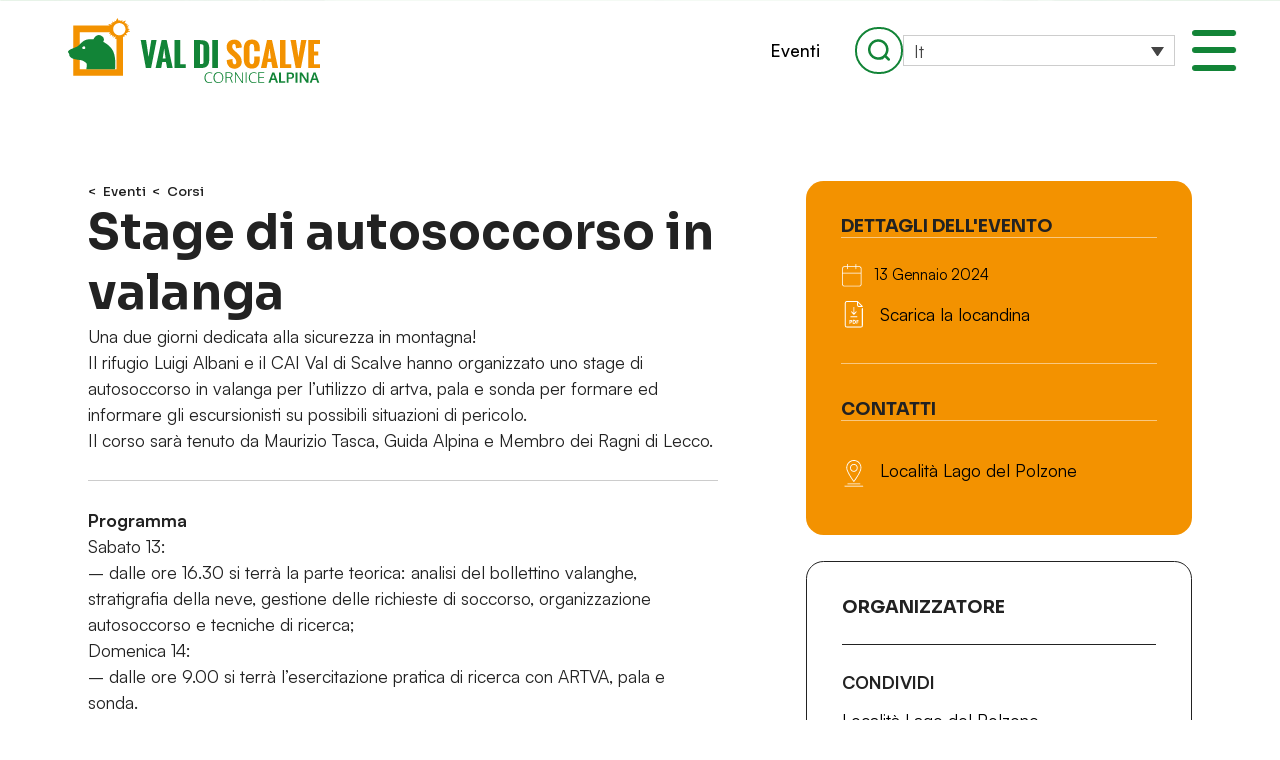

--- FILE ---
content_type: text/html; charset=UTF-8
request_url: https://www.valdiscalve.it/eventi/stage-di-autosoccorso-in-valanga-2/
body_size: 23319
content:
<!doctype html> <html lang="it-IT" data-theme="light">   <!--██-- INCLUDE HEAD --██--> <head> 	<meta charset="UTF-8"> 	<meta http-equiv="x-ua-compatible" content="ie=edge">  	<!-- SEO --> 	 	<meta name="viewport" content="width=device-width, initial-scale=1, shrink-to-fit=no">  	<!-- Favicon --> 	<link rel="apple-touch-icon" sizes="180x180" href="https://www.valdiscalve.it/wp-content/themes/foundation/library/images/favicons/apple-touch-icon.png"> 	<link rel="icon" type="image/png" sizes="32x32" href="https://www.valdiscalve.it/wp-content/themes/foundation/library/images/favicons/favicon-32x32.png"> 	<link rel="icon" type="image/png" sizes="16x16" href="https://www.valdiscalve.it/wp-content/themes/foundation/library/images/favicons/favicon-16x16.png"> 	<link rel="manifest" href="https://www.valdiscalve.it/wp-content/themes/foundation/library/images/favicons/site.webmanifest"> 	<link rel="mask-icon" href="https://www.valdiscalve.it/wp-content/themes/foundation/library/images/favicons/safari-pinned-tab.svg" color="#128437"> 	<meta name="msapplication-TileColor" content="#ffffff"> 	<meta name="theme-color" content="#ffffff">  	<link rel="pingback" href="">  	<!-- WP_HEAD --> 				<script type="text/javascript" class="_iub_cs_skip">
				var _iub = _iub || {};
				_iub.csConfiguration = _iub.csConfiguration || {};
				_iub.csConfiguration.siteId = "1149706";
				_iub.csConfiguration.cookiePolicyId = "64564282";
							</script> 			<script class="_iub_cs_skip" src="https://cs.iubenda.com/autoblocking/1149706.js" fetchpriority="low"></script> 			<meta name='robots' content='index, follow, max-image-preview:large, max-snippet:-1, max-video-preview:-1' />  	<!-- This site is optimized with the Yoast SEO plugin v26.8 - https://yoast.com/product/yoast-seo-wordpress/ --> 	<title>Stage di autosoccorso in valanga - Val di Scalve</title> <link data-rocket-prefetch href="https://cs.iubenda.com" rel="dns-prefetch"> <link data-rocket-prefetch href="https://cdn.iubenda.com" rel="dns-prefetch"> <link data-rocket-prefetch href="https://ajax.googleapis.com" rel="dns-prefetch"> <link data-rocket-prefetch href="https://static.addtoany.com" rel="dns-prefetch"> 	<meta name="description" content="Una due giorni dedicata alla sicurezza in montagna: sabato la parte teorica e domenica quella pratica per aiutare in caso di valanga" /> 	<link rel="canonical" href="https://www.valdiscalve.it/eventi/stage-di-autosoccorso-in-valanga-2/" /> 	<meta property="og:locale" content="it_IT" /> 	<meta property="og:type" content="article" /> 	<meta property="og:title" content="Stage di autosoccorso in valanga - Val di Scalve" /> 	<meta property="og:description" content="Una due giorni dedicata alla sicurezza in montagna: sabato la parte teorica e domenica quella pratica per aiutare in caso di valanga" /> 	<meta property="og:url" content="https://www.valdiscalve.it/eventi/stage-di-autosoccorso-in-valanga-2/" /> 	<meta property="og:site_name" content="Val di Scalve" /> 	<meta property="article:publisher" content="https://www.facebook.com/ValdiScalveTurismo" /> 	<meta property="article:modified_time" content="2024-01-18T08:58:05+00:00" /> 	<meta property="og:image" content="https://www.valdiscalve.it/wp-content/uploads/2023/11/Immagini-per-Sito.jpg" /> 	<meta property="og:image:width" content="800" /> 	<meta property="og:image:height" content="600" /> 	<meta property="og:image:type" content="image/jpeg" /> 	<meta name="twitter:card" content="summary_large_image" /> 	<meta name="twitter:label1" content="Tempo di lettura stimato" /> 	<meta name="twitter:data1" content="1 minuto" /> 	<script type="application/ld+json" class="yoast-schema-graph">{"@context":"https://schema.org","@graph":[{"@type":"WebPage","@id":"https://www.valdiscalve.it/eventi/stage-di-autosoccorso-in-valanga-2/","url":"https://www.valdiscalve.it/eventi/stage-di-autosoccorso-in-valanga-2/","name":"Stage di autosoccorso in valanga - Val di Scalve","isPartOf":{"@id":"https://www.valdiscalve.it/#website"},"primaryImageOfPage":{"@id":"https://www.valdiscalve.it/eventi/stage-di-autosoccorso-in-valanga-2/#primaryimage"},"image":{"@id":"https://www.valdiscalve.it/eventi/stage-di-autosoccorso-in-valanga-2/#primaryimage"},"thumbnailUrl":"https://www.valdiscalve.it/wp-content/uploads/2023/11/Immagini-per-Sito.jpg","datePublished":"2023-11-29T10:40:07+00:00","dateModified":"2024-01-18T08:58:05+00:00","description":"Una due giorni dedicata alla sicurezza in montagna: sabato la parte teorica e domenica quella pratica per aiutare in caso di valanga","breadcrumb":{"@id":"https://www.valdiscalve.it/eventi/stage-di-autosoccorso-in-valanga-2/#breadcrumb"},"inLanguage":"it-IT","potentialAction":[{"@type":"ReadAction","target":["https://www.valdiscalve.it/eventi/stage-di-autosoccorso-in-valanga-2/"]}]},{"@type":"ImageObject","inLanguage":"it-IT","@id":"https://www.valdiscalve.it/eventi/stage-di-autosoccorso-in-valanga-2/#primaryimage","url":"https://www.valdiscalve.it/wp-content/uploads/2023/11/Immagini-per-Sito.jpg","contentUrl":"https://www.valdiscalve.it/wp-content/uploads/2023/11/Immagini-per-Sito.jpg","width":800,"height":600,"caption":"Stage di autosoccorso"},{"@type":"BreadcrumbList","@id":"https://www.valdiscalve.it/eventi/stage-di-autosoccorso-in-valanga-2/#breadcrumb","itemListElement":[{"@type":"ListItem","position":1,"name":"Eventi","item":"https://www.valdiscalve.it/eventi/"},{"@type":"ListItem","position":2,"name":"Stage di autosoccorso in valanga"}]},{"@type":"WebSite","@id":"https://www.valdiscalve.it/#website","url":"https://www.valdiscalve.it/","name":"Val di Scalve","description":"Il portale turistico della Val di Scalve","potentialAction":[{"@type":"SearchAction","target":{"@type":"EntryPoint","urlTemplate":"https://www.valdiscalve.it/?s={search_term_string}"},"query-input":{"@type":"PropertyValueSpecification","valueRequired":true,"valueName":"search_term_string"}}],"inLanguage":"it-IT"}]}</script> 	<!-- / Yoast SEO plugin. -->   <link rel='dns-prefetch' href='//cdn.iubenda.com' /> <link rel="alternate" title="oEmbed (JSON)" type="application/json+oembed" href="https://www.valdiscalve.it/wp-json/oembed/1.0/embed?url=https%3A%2F%2Fwww.valdiscalve.it%2Feventi%2Fstage-di-autosoccorso-in-valanga-2%2F" /> <link rel="alternate" title="oEmbed (XML)" type="text/xml+oembed" href="https://www.valdiscalve.it/wp-json/oembed/1.0/embed?url=https%3A%2F%2Fwww.valdiscalve.it%2Feventi%2Fstage-di-autosoccorso-in-valanga-2%2F&#038;format=xml" /> <style id='wp-img-auto-sizes-contain-inline-css' type='text/css'> img:is([sizes=auto i],[sizes^="auto," i]){contain-intrinsic-size:3000px 1500px} /*# sourceURL=wp-img-auto-sizes-contain-inline-css */ </style> <style id='wp-emoji-styles-inline-css' type='text/css'>  	img.wp-smiley, img.emoji { 		display: inline !important; 		border: none !important; 		box-shadow: none !important; 		height: 1em !important; 		width: 1em !important; 		margin: 0 0.07em !important; 		vertical-align: -0.1em !important; 		background: none !important; 		padding: 0 !important; 	} /*# sourceURL=wp-emoji-styles-inline-css */ </style> <link rel='stylesheet' id='wp-block-library-css' href='https://www.valdiscalve.it/wp-includes/css/dist/block-library/style.min.css' type='text/css' media='all' /> <style id='global-styles-inline-css' type='text/css'> :root{--wp--preset--aspect-ratio--square: 1;--wp--preset--aspect-ratio--4-3: 4/3;--wp--preset--aspect-ratio--3-4: 3/4;--wp--preset--aspect-ratio--3-2: 3/2;--wp--preset--aspect-ratio--2-3: 2/3;--wp--preset--aspect-ratio--16-9: 16/9;--wp--preset--aspect-ratio--9-16: 9/16;--wp--preset--color--black: #000000;--wp--preset--color--cyan-bluish-gray: #abb8c3;--wp--preset--color--white: #ffffff;--wp--preset--color--pale-pink: #f78da7;--wp--preset--color--vivid-red: #cf2e2e;--wp--preset--color--luminous-vivid-orange: #ff6900;--wp--preset--color--luminous-vivid-amber: #fcb900;--wp--preset--color--light-green-cyan: #7bdcb5;--wp--preset--color--vivid-green-cyan: #00d084;--wp--preset--color--pale-cyan-blue: #8ed1fc;--wp--preset--color--vivid-cyan-blue: #0693e3;--wp--preset--color--vivid-purple: #9b51e0;--wp--preset--gradient--vivid-cyan-blue-to-vivid-purple: linear-gradient(135deg,rgb(6,147,227) 0%,rgb(155,81,224) 100%);--wp--preset--gradient--light-green-cyan-to-vivid-green-cyan: linear-gradient(135deg,rgb(122,220,180) 0%,rgb(0,208,130) 100%);--wp--preset--gradient--luminous-vivid-amber-to-luminous-vivid-orange: linear-gradient(135deg,rgb(252,185,0) 0%,rgb(255,105,0) 100%);--wp--preset--gradient--luminous-vivid-orange-to-vivid-red: linear-gradient(135deg,rgb(255,105,0) 0%,rgb(207,46,46) 100%);--wp--preset--gradient--very-light-gray-to-cyan-bluish-gray: linear-gradient(135deg,rgb(238,238,238) 0%,rgb(169,184,195) 100%);--wp--preset--gradient--cool-to-warm-spectrum: linear-gradient(135deg,rgb(74,234,220) 0%,rgb(151,120,209) 20%,rgb(207,42,186) 40%,rgb(238,44,130) 60%,rgb(251,105,98) 80%,rgb(254,248,76) 100%);--wp--preset--gradient--blush-light-purple: linear-gradient(135deg,rgb(255,206,236) 0%,rgb(152,150,240) 100%);--wp--preset--gradient--blush-bordeaux: linear-gradient(135deg,rgb(254,205,165) 0%,rgb(254,45,45) 50%,rgb(107,0,62) 100%);--wp--preset--gradient--luminous-dusk: linear-gradient(135deg,rgb(255,203,112) 0%,rgb(199,81,192) 50%,rgb(65,88,208) 100%);--wp--preset--gradient--pale-ocean: linear-gradient(135deg,rgb(255,245,203) 0%,rgb(182,227,212) 50%,rgb(51,167,181) 100%);--wp--preset--gradient--electric-grass: linear-gradient(135deg,rgb(202,248,128) 0%,rgb(113,206,126) 100%);--wp--preset--gradient--midnight: linear-gradient(135deg,rgb(2,3,129) 0%,rgb(40,116,252) 100%);--wp--preset--font-size--small: 13px;--wp--preset--font-size--medium: 20px;--wp--preset--font-size--large: 36px;--wp--preset--font-size--x-large: 42px;--wp--preset--spacing--20: 0.44rem;--wp--preset--spacing--30: 0.67rem;--wp--preset--spacing--40: 1rem;--wp--preset--spacing--50: 1.5rem;--wp--preset--spacing--60: 2.25rem;--wp--preset--spacing--70: 3.38rem;--wp--preset--spacing--80: 5.06rem;--wp--preset--shadow--natural: 6px 6px 9px rgba(0, 0, 0, 0.2);--wp--preset--shadow--deep: 12px 12px 50px rgba(0, 0, 0, 0.4);--wp--preset--shadow--sharp: 6px 6px 0px rgba(0, 0, 0, 0.2);--wp--preset--shadow--outlined: 6px 6px 0px -3px rgb(255, 255, 255), 6px 6px rgb(0, 0, 0);--wp--preset--shadow--crisp: 6px 6px 0px rgb(0, 0, 0);}:where(.is-layout-flex){gap: 0.5em;}:where(.is-layout-grid){gap: 0.5em;}body .is-layout-flex{display: flex;}.is-layout-flex{flex-wrap: wrap;align-items: center;}.is-layout-flex > :is(*, div){margin: 0;}body .is-layout-grid{display: grid;}.is-layout-grid > :is(*, div){margin: 0;}:where(.wp-block-columns.is-layout-flex){gap: 2em;}:where(.wp-block-columns.is-layout-grid){gap: 2em;}:where(.wp-block-post-template.is-layout-flex){gap: 1.25em;}:where(.wp-block-post-template.is-layout-grid){gap: 1.25em;}.has-black-color{color: var(--wp--preset--color--black) !important;}.has-cyan-bluish-gray-color{color: var(--wp--preset--color--cyan-bluish-gray) !important;}.has-white-color{color: var(--wp--preset--color--white) !important;}.has-pale-pink-color{color: var(--wp--preset--color--pale-pink) !important;}.has-vivid-red-color{color: var(--wp--preset--color--vivid-red) !important;}.has-luminous-vivid-orange-color{color: var(--wp--preset--color--luminous-vivid-orange) !important;}.has-luminous-vivid-amber-color{color: var(--wp--preset--color--luminous-vivid-amber) !important;}.has-light-green-cyan-color{color: var(--wp--preset--color--light-green-cyan) !important;}.has-vivid-green-cyan-color{color: var(--wp--preset--color--vivid-green-cyan) !important;}.has-pale-cyan-blue-color{color: var(--wp--preset--color--pale-cyan-blue) !important;}.has-vivid-cyan-blue-color{color: var(--wp--preset--color--vivid-cyan-blue) !important;}.has-vivid-purple-color{color: var(--wp--preset--color--vivid-purple) !important;}.has-black-background-color{background-color: var(--wp--preset--color--black) !important;}.has-cyan-bluish-gray-background-color{background-color: var(--wp--preset--color--cyan-bluish-gray) !important;}.has-white-background-color{background-color: var(--wp--preset--color--white) !important;}.has-pale-pink-background-color{background-color: var(--wp--preset--color--pale-pink) !important;}.has-vivid-red-background-color{background-color: var(--wp--preset--color--vivid-red) !important;}.has-luminous-vivid-orange-background-color{background-color: var(--wp--preset--color--luminous-vivid-orange) !important;}.has-luminous-vivid-amber-background-color{background-color: var(--wp--preset--color--luminous-vivid-amber) !important;}.has-light-green-cyan-background-color{background-color: var(--wp--preset--color--light-green-cyan) !important;}.has-vivid-green-cyan-background-color{background-color: var(--wp--preset--color--vivid-green-cyan) !important;}.has-pale-cyan-blue-background-color{background-color: var(--wp--preset--color--pale-cyan-blue) !important;}.has-vivid-cyan-blue-background-color{background-color: var(--wp--preset--color--vivid-cyan-blue) !important;}.has-vivid-purple-background-color{background-color: var(--wp--preset--color--vivid-purple) !important;}.has-black-border-color{border-color: var(--wp--preset--color--black) !important;}.has-cyan-bluish-gray-border-color{border-color: var(--wp--preset--color--cyan-bluish-gray) !important;}.has-white-border-color{border-color: var(--wp--preset--color--white) !important;}.has-pale-pink-border-color{border-color: var(--wp--preset--color--pale-pink) !important;}.has-vivid-red-border-color{border-color: var(--wp--preset--color--vivid-red) !important;}.has-luminous-vivid-orange-border-color{border-color: var(--wp--preset--color--luminous-vivid-orange) !important;}.has-luminous-vivid-amber-border-color{border-color: var(--wp--preset--color--luminous-vivid-amber) !important;}.has-light-green-cyan-border-color{border-color: var(--wp--preset--color--light-green-cyan) !important;}.has-vivid-green-cyan-border-color{border-color: var(--wp--preset--color--vivid-green-cyan) !important;}.has-pale-cyan-blue-border-color{border-color: var(--wp--preset--color--pale-cyan-blue) !important;}.has-vivid-cyan-blue-border-color{border-color: var(--wp--preset--color--vivid-cyan-blue) !important;}.has-vivid-purple-border-color{border-color: var(--wp--preset--color--vivid-purple) !important;}.has-vivid-cyan-blue-to-vivid-purple-gradient-background{background: var(--wp--preset--gradient--vivid-cyan-blue-to-vivid-purple) !important;}.has-light-green-cyan-to-vivid-green-cyan-gradient-background{background: var(--wp--preset--gradient--light-green-cyan-to-vivid-green-cyan) !important;}.has-luminous-vivid-amber-to-luminous-vivid-orange-gradient-background{background: var(--wp--preset--gradient--luminous-vivid-amber-to-luminous-vivid-orange) !important;}.has-luminous-vivid-orange-to-vivid-red-gradient-background{background: var(--wp--preset--gradient--luminous-vivid-orange-to-vivid-red) !important;}.has-very-light-gray-to-cyan-bluish-gray-gradient-background{background: var(--wp--preset--gradient--very-light-gray-to-cyan-bluish-gray) !important;}.has-cool-to-warm-spectrum-gradient-background{background: var(--wp--preset--gradient--cool-to-warm-spectrum) !important;}.has-blush-light-purple-gradient-background{background: var(--wp--preset--gradient--blush-light-purple) !important;}.has-blush-bordeaux-gradient-background{background: var(--wp--preset--gradient--blush-bordeaux) !important;}.has-luminous-dusk-gradient-background{background: var(--wp--preset--gradient--luminous-dusk) !important;}.has-pale-ocean-gradient-background{background: var(--wp--preset--gradient--pale-ocean) !important;}.has-electric-grass-gradient-background{background: var(--wp--preset--gradient--electric-grass) !important;}.has-midnight-gradient-background{background: var(--wp--preset--gradient--midnight) !important;}.has-small-font-size{font-size: var(--wp--preset--font-size--small) !important;}.has-medium-font-size{font-size: var(--wp--preset--font-size--medium) !important;}.has-large-font-size{font-size: var(--wp--preset--font-size--large) !important;}.has-x-large-font-size{font-size: var(--wp--preset--font-size--x-large) !important;} /*# sourceURL=global-styles-inline-css */ </style>  <style id='classic-theme-styles-inline-css' type='text/css'> /*! This file is auto-generated */ .wp-block-button__link{color:#fff;background-color:#32373c;border-radius:9999px;box-shadow:none;text-decoration:none;padding:calc(.667em + 2px) calc(1.333em + 2px);font-size:1.125em}.wp-block-file__button{background:#32373c;color:#fff;text-decoration:none} /*# sourceURL=/wp-includes/css/classic-themes.min.css */ </style> <link rel='stylesheet' id='wpmf-gallery-popup-style-css' href='https://www.valdiscalve.it/wp-content/plugins/wp-media-folder/assets/css/display-gallery/magnific-popup.css' type='text/css' media='all' /> <link rel='stylesheet' id='wpml-legacy-dropdown-click-0-css' href='https://www.valdiscalve.it/wp-content/plugins/sitepress-multilingual-cms/templates/language-switchers/legacy-dropdown-click/style.min.css' type='text/css' media='all' /> <link rel='stylesheet' id='search-filter-plugin-styles-css' href='https://www.valdiscalve.it/wp-content/plugins/search-filter-pro/public/assets/css/search-filter.min.css' type='text/css' media='all' /> <link rel='stylesheet' id='print-style-css' href='https://www.valdiscalve.it/wp-content/themes/foundation/library/css/print.css' type='text/css' media='print' /> <link rel='stylesheet' id='core-stylesheet-css' href='https://www.valdiscalve.it/wp-content/themes/foundation/library/css/foundation.css' type='text/css' media='all' /> <link rel='stylesheet' id='custom-stylesheet-css' href='https://www.valdiscalve.it/wp-content/themes/foundation/library/css/custom.css' type='text/css' media='all' />  <script  type="text/javascript" class="_iub_cs_skip" id="iubenda-head-inline-scripts-0">
/* <![CDATA[ */

var _iub = _iub || [];
_iub.csConfiguration = {"askConsentAtCookiePolicyUpdate":true,"countryDetection":true,"enableFadp":true,"enableLgpd":true,"enableUspr":true,"lgpdAppliesGlobally":false,"perPurposeConsent":true,"siteId":1149706,"whitelabel":false,"cookiePolicyId":64564282,"lang":"it", "banner":{ "acceptButtonCaptionColor":"white","acceptButtonColor":"#128437","acceptButtonDisplay":true,"backgroundColor":"white","closeButtonRejects":true,"customizeButtonCaptionColor":"#FFFFFF","customizeButtonColor":"#F39200","customizeButtonDisplay":true,"explicitWithdrawal":true,"listPurposes":true,"position":"float-bottom-left","rejectButtonCaptionColor":"white","rejectButtonColor":"#128437","rejectButtonDisplay":true,"showPurposesToggles":true,"textColor":"black" }};

//# sourceURL=iubenda-head-inline-scripts-0
/* ]]> */
</script> <script  type="text/javascript" src="//cdn.iubenda.com/cs/gpp/stub.js" class="_iub_cs_skip" id="iubenda-head-scripts-1-js"></script> <script  type="text/javascript" src="//cdn.iubenda.com/cs/iubenda_cs.js" charset="UTF-8" async="async" class="_iub_cs_skip" id="iubenda-head-scripts-2-js"></script> <script type="text/javascript" id="wpml-cookie-js-extra">
/* <![CDATA[ */
var wpml_cookies = {"wp-wpml_current_language":{"value":"it","expires":1,"path":"/"}};
var wpml_cookies = {"wp-wpml_current_language":{"value":"it","expires":1,"path":"/"}};
//# sourceURL=wpml-cookie-js-extra
/* ]]> */
</script> <script type="text/javascript" src="https://www.valdiscalve.it/wp-content/plugins/sitepress-multilingual-cms/res/js/cookies/language-cookie.js" id="wpml-cookie-js" defer="defer" data-wp-strategy="defer"></script> <script type="text/javascript" src="https://ajax.googleapis.com/ajax/libs/jquery/3.7.0/jquery.min.js" id="jquery-core-js"></script> <script type="text/javascript" src="https://www.valdiscalve.it/wp-includes/js/jquery/jquery-migrate.min.js" id="jquery-migrate-js"></script> <script type="text/javascript" src="https://www.valdiscalve.it/wp-content/plugins/sitepress-multilingual-cms/templates/language-switchers/legacy-dropdown-click/script.min.js" id="wpml-legacy-dropdown-click-0-js"></script> <script type="text/javascript" id="search-filter-plugin-build-js-extra">
/* <![CDATA[ */
var SF_LDATA = {"ajax_url":"https://www.valdiscalve.it/wp-admin/admin-ajax.php","home_url":"https://www.valdiscalve.it/","extensions":[]};
//# sourceURL=search-filter-plugin-build-js-extra
/* ]]> */
</script> <script type="text/javascript" src="https://www.valdiscalve.it/wp-content/plugins/search-filter-pro/public/assets/js/search-filter-build.min.js" id="search-filter-plugin-build-js"></script> <script type="text/javascript" src="https://www.valdiscalve.it/wp-content/plugins/search-filter-pro/public/assets/js/chosen.jquery.min.js" id="search-filter-plugin-chosen-js"></script> <script type="text/javascript" src="https://www.valdiscalve.it/wp-content/themes/foundation/library/js/modernizr.custom.min.js" id="core-modernizr-js"></script> <link rel="https://api.w.org/" href="https://www.valdiscalve.it/wp-json/" /><link rel='shortlink' href='https://www.valdiscalve.it/?p=17750' /> <meta name="generator" content="WPML ver:4.8.6 stt:1,27;" />  	 		<link rel="preconnect" href="https://unpkg.com/swiper" /> 	<link rel="dns-prefetch" href="https://unpkg.com/swiper" />  	<meta name="google-site-verification" content="WnxI99ZqcgZRWnKFuLYjKc8PfAkfPpkz_Jp9FTA04Cg" />  <style id="rocket-lazyrender-inline-css">[data-wpr-lazyrender] {content-visibility: auto;}</style><meta name="generator" content="WP Rocket 3.20.3" data-wpr-features="wpr_preconnect_external_domains wpr_automatic_lazy_rendering wpr_oci" /></head> <!--██-- END - HEAD --██-->     <!--∞∞∞∞∞∞∞∞∞∞∞∞∞∞∞∞∞∞∞∞∞∞∞∞∞∞∞∞∞∞∞∞∞∞∞∞∞∞∞∞∞∞∞∞∞∞∞∞∞∞∞∞∞∞∞∞∞∞∞∞∞∞∞∞∞∞∞∞∞∞∞∞∞∞∞∞∞∞∞∞∞∞∞∞∞∞∞∞∞∞∞∞∞∞∞∞∞∞∞∞∞∞∞∞∞∞∞∞∞∞∞∞∞∞∞∞∞∞∞∞∞∞∞∞∞∞∞∞∞∞∞∞∞∞∞∞∞∞∞∞∞∞∞∞∞∞∞-->     <!--██-- BODY INIT. --██--> <body> 	 	 	 	<!-- MAIN BKG COLOR --> 	<div  class="filter filter_color" id="bodyBkg"></div>     	<!-- CAT MENU FILTER --> 	<div  class="filter" id="filter_cat_menu"></div>     	<!--██-- HEADER CONTAINER --██--> 	<header  class="header abs-init w100">   		<!-- HEAD WRAPPER --> 		<div  class="head_wrapper rel w100 flex">  			<!-- Logo --> 			<a href="https://www.valdiscalve.it" title="Val di Scalve" class="head_logo rel"> 				<picture class="rel w100"> 					<img src="https://www.valdiscalve.it/wp-content/themes/foundation/library/images/svg/logo.svg" alt="logo.svg" width="100" height="100" /> 				</picture> 			</a>  			<!-- Head Content --> 			<div  class="flex-el flex-r rel">  				<!-- Open Menu --> 				<div class="rel flex-r" id="openMenu"> 					<button class="head_btn rel flex" data-menu="nav_dove"> 						<span>Borghi</span> 						<svg x="0px" y="0px" viewbox="0 0 100 100" style="enable-background:new 0 0 100 100;"> 							<path d="M11.8,19.1 L50,57.3l38.2-38.2L100,30.9l-50,50l-50-50L11.8,19.1z"/> 						</svg> 					</button> 											<button class="head_btn rel flex" data-menu="nav_cosa"> 							<span>Attività</span> 							<svg x="0px" y="0px" viewbox="0 0 100 100" style="enable-background:new 0 0 100 100;"> 								<path d="M11.8,19.1 L50,57.3l38.2-38.2L100,30.9l-50,50l-50-50L11.8,19.1z"/> 							</svg> 						</button> 										<button class="head_btn rel flex" data-menu="nav_info"> 						<span>Guida</span> 						<svg x="0px" y="0px" viewbox="0 0 100 100" style="enable-background:new 0 0 100 100;"> 							<path d="M11.8,19.1 L50,57.3l38.2-38.2L100,30.9l-50,50l-50-50L11.8,19.1z"/> 						</svg> 					</button>  											<button class="head_btn rel flex" data-menu="nav_ospitalita"> 							<span>Ospitalità</span> 							<svg x="0px" y="0px" viewbox="0 0 100 100" style="enable-background:new 0 0 100 100;"> 								<path d="M11.8,19.1 L50,57.3l38.2-38.2L100,30.9l-50,50l-50-50L11.8,19.1z"/> 							</svg> 						</button> 					 					<a href="https://www.valdiscalve.it/eventi/" title="Eventi" class="head_btn">Eventi</a>  				</div>  				<button class="head_button flex" id="head_search"> 					<svg viewbox="0 0 100 100"> 						<path d="M98.4,89.3l-14.1-14.1c5.6-7.7,9-17.2,9-27.5C93.3,22,72.4,1.1,46.6,1.1S0,22,0,47.8s20.9,46.6,46.6,46.6,21.9-4.1,30-10.9l13.8,13.8c2.2,2.2,5.7,2.2,7.9,0s2.2-5.7,0-7.9ZM11.4,47.8c0-19.4,15.8-35.2,35.2-35.2s35.2,15.8,35.2,35.2-15.8,35.2-35.2,35.2S11.4,67.2,11.4,47.8Z"/> 					</svg> 									</button>  				 				<!-- WPML Lang Selector --> 				 <div class="wpml-ls-statics-shortcode_actions wpml-ls wpml-ls-legacy-dropdown-click js-wpml-ls-legacy-dropdown-click"> 	<ul role="menu">  		<li class="wpml-ls-slot-shortcode_actions wpml-ls-item wpml-ls-item-it wpml-ls-current-language wpml-ls-first-item wpml-ls-last-item wpml-ls-item-legacy-dropdown-click" role="none">  			<a href="#" class="js-wpml-ls-item-toggle wpml-ls-item-toggle" role="menuitem" title="Passa a It(It)">                 <span class="wpml-ls-native" role="menuitem">It</span></a>  			<ul class="js-wpml-ls-sub-menu wpml-ls-sub-menu" role="menu"> 							</ul>  		</li>  	</ul> </div> 				 				<!-- Hamburger --> 				<button class="fixed" id="hamburger" aria-controls="main-nav" aria-expanded="false" aria-label="open-menu"> 					<div class="wrap rel w100"> 						<span class="top_bun"></span> 						<span class="burger"></span> 						<span class="bottom_bun"></span> 					</div> 				</button>  			</div>  		</div>   		<!--∞∞∞∞∞∞∞∞∞∞∞∞∞∞∞∞∞∞∞∞∞∞∞∞∞∞∞∞∞∞∞∞∞∞∞∞∞∞∞∞∞∞∞∞∞∞∞∞∞∞∞∞∞∞∞∞∞∞∞∞∞∞∞∞∞∞∞∞∞∞∞∞-->   		<!-- MAIN NAV --> 		<nav aria-label="primary-menu" role="navigation" class="fixed w100 h100 flex" id="main_nav"> 			<picture class="abs w100"> 								<source media="(max-width: 520px)" srcset="https://www.valdiscalve.it/wp-content/themes/foundation/library/images/png/val-di-scalve-menu-bkg-small.png, https://www.valdiscalve.it/wp-content/themes/foundation/library/images/png/val-di-scalve-menu-bkg-medium.png 2x"> 				<source media="(max-width: 980px)" srcset="https://www.valdiscalve.it/wp-content/themes/foundation/library/images/png/val-di-scalve-menu-bkg-medium.png, https://www.valdiscalve.it/wp-content/themes/foundation/library/images/png/val-di-scalve-menu-bkg-large.png 2x"> 				<source media="(max-width: 1440px)" srcset="https://www.valdiscalve.it/wp-content/themes/foundation/library/images/png/val-di-scalve-menu-bkg-large.png, https://www.valdiscalve.it/wp-content/themes/foundation/library/images/png/val-di-scalve-menu-bkg.png 2x"> 				<img src="https://www.valdiscalve.it/wp-content/themes/foundation/library/images/png/val-di-scalve-menu-bkg.png"width="100" height="100" alt="val-di-scalve-menu-bkg.png" /> 			</picture> 			<div class="menu_wrapper abs w100 h100 flex-v flex-wrap">  				<!-- Main Menu --> 				<div class="rel w30l flex-v flex-el mobile" id="mainMenu"> 					<ul class="menu rel w100"> 						<li > 							<a href="https://www.valdiscalve.it" title="Home"> 								<span>Home</span> 							</a> 						</li> 												<li > 							<a href="https://www.valdiscalve.it/eventi/" title="Eventi" class="menu_btn rel" data-archive="eventi"> 								<span>Eventi</span> 								<svg x="0px" y="0px" viewbox="0 0 55.6 100" style="enable-background:new 0 0 55.6 100;" width="20" class="back_ico"> 									<path d="M53.9,9.5L13.4,50l40.5,40.5c2.2,2.2,2.2,5.7,0,7.9c-2.2,2.2-5.7,2.2-7.9,0L1.6,53.9c-2.2-2.2-2.2-5.7,0-7.9L46.1,1.6 										c2.2-2.2,5.7-2.2,7.9,0C56.1,3.8,56.1,7.3,53.9,9.5L53.9,9.5z"/> 								</svg> 							</a> 						</li> 						<li > 							<a href="https://www.valdiscalve.it/esperienze/" title="Esperienze"> 								<span>Esperienze</span> 							</a> 						</li> 						<li > 							<a href="https://www.valdiscalve.it/sport-e-divertimento/" title="Attività" class="menu_btn rel" data-archive="outdoor"> 								<span>Attività</span> 								<svg x="0px" y="0px" viewbox="0 0 55.6 100" style="enable-background:new 0 0 55.6 100;" width="20" class="back_ico abs"> 									<path d="M53.9,9.5L13.4,50l40.5,40.5c2.2,2.2,2.2,5.7,0,7.9c-2.2,2.2-5.7,2.2-7.9,0L1.6,53.9c-2.2-2.2-2.2-5.7,0-7.9L46.1,1.6 										c2.2-2.2,5.7-2.2,7.9,0C56.1,3.8,56.1,7.3,53.9,9.5L53.9,9.5z"/> 								</svg> 							</a> 						</li> 						<li > 							<a href="https://www.valdiscalve.it/arte-e-cultura/" title="Arte" class="menu_btn rel" data-archive="arte"> 								<span>Arte</span> 								<svg x="0px" y="0px" viewbox="0 0 55.6 100" style="enable-background:new 0 0 55.6 100;" width="20" class="back_ico abs"> 									<path d="M53.9,9.5L13.4,50l40.5,40.5c2.2,2.2,2.2,5.7,0,7.9c-2.2,2.2-5.7,2.2-7.9,0L1.6,53.9c-2.2-2.2-2.2-5.7,0-7.9L46.1,1.6 										c2.2-2.2,5.7-2.2,7.9,0C56.1,3.8,56.1,7.3,53.9,9.5L53.9,9.5z"/> 								</svg> 							</a> 						</li> 						<li > 							<a href="https://www.valdiscalve.it/ospitalita/" title="Ospitalità" class="menu_btn rel" data-archive="ospitalita"> 								<span>Ospitalità</span> 								<svg x="0px" y="0px" viewbox="0 0 55.6 100" style="enable-background:new 0 0 55.6 100;" width="20" class="back_ico abs"> 									<path d="M53.9,9.5L13.4,50l40.5,40.5c2.2,2.2,2.2,5.7,0,7.9c-2.2,2.2-5.7,2.2-7.9,0L1.6,53.9c-2.2-2.2-2.2-5.7,0-7.9L46.1,1.6 										c2.2-2.2,5.7-2.2,7.9,0C56.1,3.8,56.1,7.3,53.9,9.5L53.9,9.5z"/> 								</svg> 							</a> 						</li> 						<li > 							<a href="https://www.valdiscalve.it/sapori/" title="Sapori" class="menu_btn rel" data-archive="sapori"> 								<span>Sapori</span> 								<svg x="0px" y="0px" viewbox="0 0 55.6 100" style="enable-background:new 0 0 55.6 100;" width="20" class="back_ico abs"> 									<path d="M53.9,9.5L13.4,50l40.5,40.5c2.2,2.2,2.2,5.7,0,7.9c-2.2,2.2-5.7,2.2-7.9,0L1.6,53.9c-2.2-2.2-2.2-5.7,0-7.9L46.1,1.6 										c2.2-2.2,5.7-2.2,7.9,0C56.1,3.8,56.1,7.3,53.9,9.5L53.9,9.5z"/> 								</svg> 							</a> 						</li> 						<li > 							<a href="https://www.valdiscalve.it/borghi/" title="Borghi" class="menu_btn rel" data-archive="borghi"> 								<span>Borghi</span> 								<svg x="0px" y="0px" viewbox="0 0 55.6 100" style="enable-background:new 0 0 55.6 100;" width="20" class="back_ico abs"> 									<path d="M53.9,9.5L13.4,50l40.5,40.5c2.2,2.2,2.2,5.7,0,7.9c-2.2,2.2-5.7,2.2-7.9,0L1.6,53.9c-2.2-2.2-2.2-5.7,0-7.9L46.1,1.6 										c2.2-2.2,5.7-2.2,7.9,0C56.1,3.8,56.1,7.3,53.9,9.5L53.9,9.5z"/> 								</svg> 							</a> 						</li> 						<li > 							<a href="https://www.valdiscalve.it/webcam-2/" title="Webcam"> 								<span>Webcam</span> 							</a> 						</li> 						<li > 							<a href="https://www.valdiscalve.it/informazioni-utili/" title="Vivere la Val di Scalve"> 								<span>Vivere la Val di Scalve</span> 							</a> 						</li> 					</ul> 				</div>  				<!-- Terms Menu --> 				<div class="abs w40l h100 flex-v mobile" id="termsMenu"> 					<div class="filter"></div> 					<img src="https://www.valdiscalve.it/wp-content/themes/foundation/library/images/svg/logo_min.svg" alt="logo_min.svg" width="100" height="100" class="abs-center w100" id="menu_logo_min" />  										<div class="sub_menu abs w100 h100 flex" id="menu_cat_eventi"> 						<ul class="w100"> 							 								<li> 									<a href="https://www.valdiscalve.it/ricerca-eventi/?_sft_categorie_eventi=arte-cultura-tradizione" title="Arte, Cultura e Tradizione" class="link_btn rel w100">Arte, Cultura e Tradizione</a> 								</li>  							 								<li> 									<a href="https://www.valdiscalve.it/ricerca-eventi/?_sft_categorie_eventi=ciaspolate" title="Ciaspolate" class="link_btn rel w100">Ciaspolate</a> 								</li>  							 								<li> 									<a href="https://www.valdiscalve.it/ricerca-eventi/?_sft_categorie_eventi=corsi" title="Corsi" class="link_btn rel w100">Corsi</a> 								</li>  							 								<li> 									<a href="https://www.valdiscalve.it/ricerca-eventi/?_sft_categorie_eventi=divertimento-e-intrattenimento" title="Divertimento e Intrattenimento" class="link_btn rel w100">Divertimento e Intrattenimento</a> 								</li>  							 								<li> 									<a href="https://www.valdiscalve.it/ricerca-eventi/?_sft_categorie_eventi=escursione" title="Escursione guidata" class="link_btn rel w100">Escursione guidata</a> 								</li>  							 								<li> 									<a href="https://www.valdiscalve.it/ricerca-eventi/?_sft_categorie_eventi=famiglie-e-bambini" title="Famiglie e Bambini" class="link_btn rel w100">Famiglie e Bambini</a> 								</li>  							 								<li> 									<a href="https://www.valdiscalve.it/ricerca-eventi/?_sft_categorie_eventi=natura-e-montagna" title="Natura e montagna" class="link_btn rel w100">Natura e montagna</a> 								</li>  							 								<li> 									<a href="https://www.valdiscalve.it/ricerca-eventi/?_sft_categorie_eventi=sagre-e-prodotti-tipici" title="Sagre e prodotti tipici" class="link_btn rel w100">Sagre e prodotti tipici</a> 								</li>  							 								<li> 									<a href="https://www.valdiscalve.it/ricerca-eventi/?_sft_categorie_eventi=servizi" title="Servizi" class="link_btn rel w100">Servizi</a> 								</li>  							 								<li> 									<a href="https://www.valdiscalve.it/ricerca-eventi/?_sft_categorie_eventi=sport" title="Sport" class="link_btn rel w100">Sport</a> 								</li>  													</ul> 					</div> 											<div class="sub_menu abs w100 h100 flex" id="menu_cat_outdoor"> 							<ul class="w100"> 								 									<li> 										<a href="https://www.valdiscalve.it/sport-e-divertimento/?_sft_categorie_sport=trekking-e-sentieri" title="Trekking e Sentieri" class="link_btn rel w100">Trekking e Sentieri</a> 									</li>  								 									<li> 										<a href="https://www.valdiscalve.it/sport-e-divertimento/?_sft_categorie_sport=cicloturismo" title="Cicloturismo" class="link_btn rel w100">Cicloturismo</a> 									</li>  								 									<li> 										<a href="https://www.valdiscalve.it/sport-e-divertimento/?_sft_categorie_sport=pesca" title="Pesca" class="link_btn rel w100">Pesca</a> 									</li>  								 									<li> 										<a href="https://www.valdiscalve.it/sport-e-divertimento/?_sft_categorie_sport=arrampicata-e-falesie" title="Arrampicata e falesie" class="link_btn rel w100">Arrampicata e falesie</a> 									</li>  								 									<li> 										<a href="https://www.valdiscalve.it/sport-e-divertimento/?_sft_categorie_sport=ciaspolate-e-scialpinismo" title="Ciaspolate e Scialpinismo" class="link_btn rel w100">Ciaspolate e Scialpinismo</a> 									</li>  								 									<li> 										<a href="https://www.valdiscalve.it/sport-e-divertimento/?_sft_categorie_sport=sci-discesa" title="Sci Discesa" class="link_btn rel w100">Sci Discesa</a> 									</li>  								 									<li> 										<a href="https://www.valdiscalve.it/sport-e-divertimento/?_sft_categorie_sport=strutture-sportive" title="Strutture sportive" class="link_btn rel w100">Strutture sportive</a> 									</li>  								 									<li> 										<a href="https://www.valdiscalve.it/sport-e-divertimento/?_sft_categorie_sport=attivita-sportive" title="Attività sportive" class="link_btn rel w100">Attività sportive</a> 									</li>  								 									<li> 										<a href="https://www.valdiscalve.it/sport-e-divertimento/?_sft_categorie_sport=sci-di-fondo" title="Sci Nordico" class="link_btn rel w100">Sci Nordico</a> 									</li>  															</ul> 						</div> 											<div class="sub_menu abs w100 h100 flex" id="menu_cat_arte"> 							<ul class="w100"> 								 									<li> 										<a href="https://www.valdiscalve.it/arte-e-cultura/?_sft_categorie_arte=luoghi-di-interesse" title="Luoghi della storia" class="link_btn rel w100">Luoghi della storia</a> 									</li>  								 									<li> 										<a href="https://www.valdiscalve.it/arte-e-cultura/?_sft_categorie_arte=musei" title="Musei" class="link_btn rel w100">Musei</a> 									</li>  								 									<li> 										<a href="https://www.valdiscalve.it/arte-e-cultura/?_sft_categorie_arte=luoghi-della-fede" title="Luoghi della fede" class="link_btn rel w100">Luoghi della fede</a> 									</li>  								 									<li> 										<a href="https://www.valdiscalve.it/arte-e-cultura/?_sft_categorie_arte=cornicealpina" title="#cornicealpina" class="link_btn rel w100">#cornicealpina</a> 									</li>  															</ul> 						</div> 											<div class="sub_menu abs w100 h100 flex" id="menu_cat_ospitalita"> 							<ul class="w100"> 								 									<li> 										<a href="https://www.valdiscalve.it/ospitalita/?_sft_categorie_ospitalita=affitti" title="Affitti" class="link_btn rel w100">Affitti</a> 									</li>  								 									<li> 										<a href="https://www.valdiscalve.it/ospitalita/?_sft_categorie_ospitalita=bar-e-pub" title="Bar e Pub" class="link_btn rel w100">Bar e Pub</a> 									</li>  								 									<li> 										<a href="https://www.valdiscalve.it/ospitalita/?_sft_categorie_ospitalita=ristorazione" title="Ristorazione" class="link_btn rel w100">Ristorazione</a> 									</li>  								 									<li> 										<a href="https://www.valdiscalve.it/ospitalita/?_sft_categorie_ospitalita=rifugi-e-bivacchi" title="Rifugi" class="link_btn rel w100">Rifugi</a> 									</li>  								 									<li> 										<a href="https://www.valdiscalve.it/ospitalita/?_sft_categorie_ospitalita=hotel" title="Hotel" class="link_btn rel w100">Hotel</a> 									</li>  								 									<li> 										<a href="https://www.valdiscalve.it/ospitalita/?_sft_categorie_ospitalita=case-vacanze-per-gruppi" title="Case vacanze per gruppi" class="link_btn rel w100">Case vacanze per gruppi</a> 									</li>  								 									<li> 										<a href="https://www.valdiscalve.it/ospitalita/?_sft_categorie_ospitalita=ostelli-e-case-vacanze" title="B&amp;B e Ostelli" class="link_btn rel w100">B&amp;B e Ostelli</a> 									</li>  								 									<li> 										<a href="https://www.valdiscalve.it/ospitalita/?_sft_categorie_ospitalita=camping-e-camper" title="Camping e camper" class="link_btn rel w100">Camping e camper</a> 									</li>  															</ul> 						</div> 											<div class="sub_menu abs w100 h100 flex" id="menu_cat_sapori"> 							<ul class="w100"> 								 									<li> 										<a href="https://www.valdiscalve.it/sapori/?_sft_categorie_sapori=prodotti" title="Prodotti" class="link_btn rel w100">Prodotti</a> 									</li>  								 									<li> 										<a href="https://www.valdiscalve.it/sapori/?_sft_categorie_sapori=sapori-e-dintorni" title="Sapori e dintorni" class="link_btn rel w100">Sapori e dintorni</a> 									</li>  								 									<li> 										<a href="https://www.valdiscalve.it/sapori/?_sft_categorie_sapori=ricette" title="Ricette" class="link_btn rel w100">Ricette</a> 									</li>  															</ul> 						</div> 										<div class="sub_menu abs w100 h100 flex" id="menu_cat_borghi"> 						<ul class="w100"> 							 								<li> 									<a href="https://www.valdiscalve.it/borghi/azzone/" title="Azzone" class="link_btn rel w100">Azzone</a> 								</li>  							 								<li> 									<a href="https://www.valdiscalve.it/borghi/colere/" title="Colere" class="link_btn rel w100">Colere</a> 								</li>  							 								<li> 									<a href="https://www.valdiscalve.it/borghi/schilpario/" title="Schilpario" class="link_btn rel w100">Schilpario</a> 								</li>  							 								<li> 									<a href="https://www.valdiscalve.it/borghi/vilminore-di-scalve/" title="Vilminore di Scalve" class="link_btn rel w100">Vilminore di Scalve</a> 								</li>  													</ul> 					</div> 					 					<button class="abs h100" id="subMenuClose"></button>  				</div> 				 				<!-- Menu Dx Desktop --> 				<div class="rel w33l flex-el desktop" id="menuDesk"> 					<div class="menu-menu-container"><ul id="menu-menu" class="menu"><li id="menu-item-18071" class="menu-item menu-item-type-post_type menu-item-object-page menu-item-home menu-item-18071"><a href="https://www.valdiscalve.it/">Home</a></li> <li id="menu-item-18075" class="menu-item menu-item-type-post_type menu-item-object-page menu-item-18075"><a href="https://www.valdiscalve.it/borghi/">Borghi</a></li> <li id="menu-item-18073" class="menu-item menu-item-type-post_type menu-item-object-page menu-item-18073"><a href="https://www.valdiscalve.it/webcam-2/">Webcam</a></li> <li id="menu-item-18074" class="menu-item menu-item-type-post_type menu-item-object-page menu-item-18074"><a href="https://www.valdiscalve.it/informazioni-utili/">Informazioni utili</a></li> </ul></div>				</div> 				 				<!-- Menu Center Desktop --> 				<div class="rel w40l h100 flex-v desktop" id="termsMenuDesk"> 					<div class="filter"></div> 					<img src="https://www.valdiscalve.it/wp-content/themes/foundation/library/images/svg/logo_min.svg" alt="logo_min.svg" width="100" height="100" class="abs-center w100" id="menu_logo_min" />  					<div class="menu_accordion rel w100"> 						<button class="menu_accordion_head rel w100 flex flex-sort"> 							<span>Eventi</span> 							<svg x="0px" y="0px" viewbox="0 0 100 100" style="enable-background:new 0 0 100 100;"> 								<path d="M11.8,19.1 L50,57.3l38.2-38.2L100,30.9l-50,50l-50-50L11.8,19.1z"></path> 							</svg> 						</button> 												<ul class="menu_accordion_list rel w100"> 							<li> 								<a href="https://www.valdiscalve.it/eventi/" title="Eventi" class="menu_btn rel" data-archive="outdoor">Tutti gli Eventi</a> 							</li> 							 								<li> 									<a href="https://www.valdiscalve.it/ricerca-eventi/?_sft_categorie_eventi=arte-cultura-tradizione" title="Arte, Cultura e Tradizione" class="link_btn rel w100">Arte, Cultura e Tradizione</a> 								</li>  							 								<li> 									<a href="https://www.valdiscalve.it/ricerca-eventi/?_sft_categorie_eventi=ciaspolate" title="Ciaspolate" class="link_btn rel w100">Ciaspolate</a> 								</li>  							 								<li> 									<a href="https://www.valdiscalve.it/ricerca-eventi/?_sft_categorie_eventi=corsi" title="Corsi" class="link_btn rel w100">Corsi</a> 								</li>  							 								<li> 									<a href="https://www.valdiscalve.it/ricerca-eventi/?_sft_categorie_eventi=divertimento-e-intrattenimento" title="Divertimento e Intrattenimento" class="link_btn rel w100">Divertimento e Intrattenimento</a> 								</li>  							 								<li> 									<a href="https://www.valdiscalve.it/ricerca-eventi/?_sft_categorie_eventi=escursione" title="Escursione guidata" class="link_btn rel w100">Escursione guidata</a> 								</li>  							 								<li> 									<a href="https://www.valdiscalve.it/ricerca-eventi/?_sft_categorie_eventi=famiglie-e-bambini" title="Famiglie e Bambini" class="link_btn rel w100">Famiglie e Bambini</a> 								</li>  							 								<li> 									<a href="https://www.valdiscalve.it/ricerca-eventi/?_sft_categorie_eventi=natura-e-montagna" title="Natura e montagna" class="link_btn rel w100">Natura e montagna</a> 								</li>  							 								<li> 									<a href="https://www.valdiscalve.it/ricerca-eventi/?_sft_categorie_eventi=sagre-e-prodotti-tipici" title="Sagre e prodotti tipici" class="link_btn rel w100">Sagre e prodotti tipici</a> 								</li>  							 								<li> 									<a href="https://www.valdiscalve.it/ricerca-eventi/?_sft_categorie_eventi=servizi" title="Servizi" class="link_btn rel w100">Servizi</a> 								</li>  							 								<li> 									<a href="https://www.valdiscalve.it/ricerca-eventi/?_sft_categorie_eventi=sport" title="Sport" class="link_btn rel w100">Sport</a> 								</li>  													</ul> 					</div> 					 					<div class="menu_accordion rel w100"> 						<button class="menu_accordion_head rel w100 flex flex-sort"> 							<span>Attività</span> 							<svg x="0px" y="0px" viewbox="0 0 100 100" style="enable-background:new 0 0 100 100;"> 								<path d="M11.8,19.1 L50,57.3l38.2-38.2L100,30.9l-50,50l-50-50L11.8,19.1z"></path> 							</svg> 						</button> 													<ul class="menu_accordion_list rel w100"> 								<li> 									<a href="https://www.valdiscalve.it/sport-e-divertimento/" title="Tutte le attività" class="menu_btn rel" data-archive="outdoor">Tutte le attività</a> 								</li> 								 									<li> 										<a href="https://www.valdiscalve.it/sport-e-divertimento/?_sft_categorie_sport=trekking-e-sentieri" title="Trekking e Sentieri" class="link_btn rel w100">Trekking e Sentieri</a> 									</li>  								 									<li> 										<a href="https://www.valdiscalve.it/sport-e-divertimento/?_sft_categorie_sport=cicloturismo" title="Cicloturismo" class="link_btn rel w100">Cicloturismo</a> 									</li>  								 									<li> 										<a href="https://www.valdiscalve.it/sport-e-divertimento/?_sft_categorie_sport=pesca" title="Pesca" class="link_btn rel w100">Pesca</a> 									</li>  								 									<li> 										<a href="https://www.valdiscalve.it/sport-e-divertimento/?_sft_categorie_sport=arrampicata-e-falesie" title="Arrampicata e falesie" class="link_btn rel w100">Arrampicata e falesie</a> 									</li>  								 									<li> 										<a href="https://www.valdiscalve.it/sport-e-divertimento/?_sft_categorie_sport=ciaspolate-e-scialpinismo" title="Ciaspolate e Scialpinismo" class="link_btn rel w100">Ciaspolate e Scialpinismo</a> 									</li>  								 									<li> 										<a href="https://www.valdiscalve.it/sport-e-divertimento/?_sft_categorie_sport=sci-discesa" title="Sci Discesa" class="link_btn rel w100">Sci Discesa</a> 									</li>  								 									<li> 										<a href="https://www.valdiscalve.it/sport-e-divertimento/?_sft_categorie_sport=strutture-sportive" title="Strutture sportive" class="link_btn rel w100">Strutture sportive</a> 									</li>  								 									<li> 										<a href="https://www.valdiscalve.it/sport-e-divertimento/?_sft_categorie_sport=attivita-sportive" title="Attività sportive" class="link_btn rel w100">Attività sportive</a> 									</li>  								 									<li> 										<a href="https://www.valdiscalve.it/sport-e-divertimento/?_sft_categorie_sport=sci-di-fondo" title="Sci Nordico" class="link_btn rel w100">Sci Nordico</a> 									</li>  															</ul> 											</div>  					<div class="menu_accordion rel w100"> 						<button class="menu_accordion_head rel w100 flex flex-sort"> 							<span>Arte</span> 							<svg x="0px" y="0px" viewbox="0 0 100 100" style="enable-background:new 0 0 100 100;"> 								<path d="M11.8,19.1 L50,57.3l38.2-38.2L100,30.9l-50,50l-50-50L11.8,19.1z"></path> 							</svg> 						</button> 													<ul class="menu_accordion_list rel w100"> 								<li> 									<a href="https://www.valdiscalve.it/arte-e-cultura/" title="Arte" class="menu_btn rel" data-archive="arte">Tutta l'Arte</a> 								</li> 								 									<li> 										<a href="https://www.valdiscalve.it/arte-e-cultura/?_sft_categorie_arte=luoghi-di-interesse" title="Luoghi della storia" class="link_btn rel w100">Luoghi della storia</a> 									</li>  								 									<li> 										<a href="https://www.valdiscalve.it/arte-e-cultura/?_sft_categorie_arte=musei" title="Musei" class="link_btn rel w100">Musei</a> 									</li>  								 									<li> 										<a href="https://www.valdiscalve.it/arte-e-cultura/?_sft_categorie_arte=luoghi-della-fede" title="Luoghi della fede" class="link_btn rel w100">Luoghi della fede</a> 									</li>  								 									<li> 										<a href="https://www.valdiscalve.it/arte-e-cultura/?_sft_categorie_arte=cornicealpina" title="#cornicealpina" class="link_btn rel w100">#cornicealpina</a> 									</li>  															</ul> 											</div>  					<div class="menu_accordion rel w100"> 						<button class="menu_accordion_head rel w100 flex flex-sort"> 							<span>Ospitalità</span> 							<svg x="0px" y="0px" viewbox="0 0 100 100" style="enable-background:new 0 0 100 100;"> 								<path d="M11.8,19.1 L50,57.3l38.2-38.2L100,30.9l-50,50l-50-50L11.8,19.1z"></path> 							</svg> 						</button> 													<ul class="menu_accordion_list rel w100"> 								<li> 									<a href="https://www.valdiscalve.it/ospitalita/" title="Ospitalità" class="menu_btn rel" data-archive="ospitalita">Tutta l'Ospitalità</a> 								</li> 								 									<li> 										<a href="https://www.valdiscalve.it/ospitalita/?_sft_categorie_ospitalita=affitti" title="Affitti" class="link_btn rel w100">Affitti</a> 									</li>  								 									<li> 										<a href="https://www.valdiscalve.it/ospitalita/?_sft_categorie_ospitalita=bar-e-pub" title="Bar e Pub" class="link_btn rel w100">Bar e Pub</a> 									</li>  								 									<li> 										<a href="https://www.valdiscalve.it/ospitalita/?_sft_categorie_ospitalita=ristorazione" title="Ristorazione" class="link_btn rel w100">Ristorazione</a> 									</li>  								 									<li> 										<a href="https://www.valdiscalve.it/ospitalita/?_sft_categorie_ospitalita=rifugi-e-bivacchi" title="Rifugi" class="link_btn rel w100">Rifugi</a> 									</li>  								 									<li> 										<a href="https://www.valdiscalve.it/ospitalita/?_sft_categorie_ospitalita=hotel" title="Hotel" class="link_btn rel w100">Hotel</a> 									</li>  								 									<li> 										<a href="https://www.valdiscalve.it/ospitalita/?_sft_categorie_ospitalita=case-vacanze-per-gruppi" title="Case vacanze per gruppi" class="link_btn rel w100">Case vacanze per gruppi</a> 									</li>  								 									<li> 										<a href="https://www.valdiscalve.it/ospitalita/?_sft_categorie_ospitalita=ostelli-e-case-vacanze" title="B&amp;B e Ostelli" class="link_btn rel w100">B&amp;B e Ostelli</a> 									</li>  								 									<li> 										<a href="https://www.valdiscalve.it/ospitalita/?_sft_categorie_ospitalita=camping-e-camper" title="Camping e camper" class="link_btn rel w100">Camping e camper</a> 									</li>  															</ul> 											</div>  					<div class="menu_accordion rel w100"> 						<button class="menu_accordion_head rel w100 flex flex-sort"> 							<span>Sapori</span> 							<svg x="0px" y="0px" viewbox="0 0 100 100" style="enable-background:new 0 0 100 100;"> 								<path d="M11.8,19.1 L50,57.3l38.2-38.2L100,30.9l-50,50l-50-50L11.8,19.1z"></path> 							</svg> 						</button> 													<ul class="menu_accordion_list rel w100"> 								<li> 									<a href="https://www.valdiscalve.it/sapori/" title="Sapori" class="menu_btn rel" data-archive="sapori">Tutti i Sapori</a> 								</li> 								 									<li> 										<a href="https://www.valdiscalve.it/sapori/?_sft_categorie_sapori=prodotti" title="Prodotti" class="link_btn rel w100">Prodotti</a> 									</li>  								 									<li> 										<a href="https://www.valdiscalve.it/sapori/?_sft_categorie_sapori=sapori-e-dintorni" title="Sapori e dintorni" class="link_btn rel w100">Sapori e dintorni</a> 									</li>  								 									<li> 										<a href="https://www.valdiscalve.it/sapori/?_sft_categorie_sapori=ricette" title="Ricette" class="link_btn rel w100">Ricette</a> 									</li>  															</ul> 											</div>  				</div>  				<!-- Info Menu --> 				<div class="rel w30l" id="infoMenu"> 					<picture class="rel w100 desktop" id="menu_logo"> 						<img src="https://www.valdiscalve.it/wp-content/themes/foundation/library/images/svg/logo.svg" alt="logo.svg" width="100" height="100" /> 					</picture> 					<div class="text white tac rel w100 p10tb desktop"> 						<p><strong>Infopoint ARS Val di Scalve</strong><br /> Piazza Giustizia 4, <br /> 24020 Vilminore di Scalve (BG)</p> <p><a href="tel:+39034651605" target="_blank" rel="noopener">(+39) 0346 51605</a><br /> WhatsApp: <a href="https://wa.me/393487587587"> (+39) 348 7587587</a><br /> <a href="mailto:info@valdiscalve.it">info@valdiscalve.it</a></p> 					</div> 					<ul class="social rel w100 flex"> 							<li> 								<a href="https://www.facebook.com/ValdiScalveTurismo" title="Seguici su Facebook" rel="noopener" target="_blank"> 									<svg x="0px" y="0px" viewbox="0 0 100 100" style="enable-background:new 0 0 100 100;"> 										<path d="M89.3,0H10.7C4.8,0,0,4.8,0,10.7v78.6C0,95.2,4.8,100,10.7,100c0,0,0,0,0,0 											h30.6V66H27.3V50h14.1V37.8c0-13.9,8.3-21.5,20.9-21.5c4.2,0.1,8.3,0.4,12.4,1.1V31h-7c-6.9,0-9,4.3-9,8.6V50H74l-2.5,16H58.7v34 											h30.6c5.9,0,10.7-4.8,10.7-10.7V10.7C100,4.8,95.2,0,89.3,0C89.3,0,89.3,0,89.3,0z"/> 									</svg> 								</a> 							</li> 							<li> 								<a href="https://www.instagram.com/valdiscalve/" title="Seguici su Instagram" rel="noopener" target="_blank"> 									<svg x="0px" y="0px" viewbox="0 0 100 100" style="enable-background:new 0 0 100 100;"> 										<g transform="translate(-1360.774 -9963.526)"> 											<path d="M1448.5,10063.5h-75.4c-6.8,0-12.3-5.5-12.3-12.3v-75.4c0-6.8,5.5-12.3,12.3-12.3h75.4 												c6.8,0,12.3,5.5,12.3,12.3v75.4C1460.8,10058,1455.3,10063.5,1448.5,10063.5z M1410.8,9975.3c-10.2,0-11.6,0-15.8,0.2 												c-3.2,0.1-6.3,0.7-9.3,1.8c-5.1,2-9.2,6-11.2,11.2c-1.1,3-1.7,6.1-1.8,9.3c-0.2,4-0.2,5.2-0.2,15.8c0,10.2,0,11.6,0.2,15.8 												c0.1,3.2,0.7,6.3,1.8,9.3c2,5.1,6,9.2,11.2,11.2c3,1.1,6.1,1.7,9.3,1.8c4,0.2,5.3,0.2,15.8,0.2c10.2,0,11.6,0,15.8-0.2 												c3.2-0.1,6.3-0.7,9.3-1.8c5.1-2,9.2-6,11.2-11.2c1.1-3,1.7-6.1,1.8-9.3c0.2-4,0.2-5.2,0.2-15.8c0-10.2,0-11.6-0.2-15.8 												c-0.1-3.2-0.7-6.3-1.8-9.3c-1-2.6-2.5-4.9-4.4-6.8c-1.9-1.9-4.2-3.5-6.8-4.4c-3-1.1-6.1-1.7-9.3-1.8 												C1422.5,9975.3,1421.3,9975.3,1410.8,9975.3z M1410.7,10044.8c-10.4,0-11.5,0-15.5-0.2c-2.4,0-4.8-0.5-7.1-1.3 												c-1.7-0.6-3.2-1.6-4.4-2.9c-1.3-1.2-2.3-2.7-2.9-4.4c-0.8-2.3-1.3-4.7-1.3-7.1v-0.2c-0.1-3.9-0.2-5.2-0.2-15.3 												c0-10,0-11.3,0.2-15.3v-0.2c0-2.4,0.5-4.8,1.3-7.1c0.6-1.7,1.6-3.2,2.9-4.4c1.2-1.3,2.7-2.3,4.4-2.9c2.3-0.8,4.7-1.3,7.1-1.3h0.2 												c3.9-0.1,5.2-0.2,15.3-0.2l0.1,0.1c10.2,0,11.4,0.1,15.4,0.2c2.4,0,4.8,0.5,7.1,1.3c3.3,1.3,6,3.9,7.3,7.3c0.8,2.3,1.3,4.7,1.3,7.1 												c0.2,4.1,0.2,5.3,0.2,15.4c0,10,0,11.4-0.2,15.4c0,2.4-0.5,4.8-1.3,7.1c-0.6,1.7-1.6,3.2-2.9,4.4c-1.2,1.3-2.7,2.2-4.4,2.9 												c-2.3,0.8-4.7,1.3-7.1,1.3C1422,10044.8,1420.8,10044.8,1410.7,10044.8z M1410.8,9993.9c-10.8,0-19.6,8.8-19.6,19.6 												s8.8,19.6,19.6,19.6c10.8,0,19.6-8.8,19.6-19.6c0-5.2-2.1-10.2-5.8-13.9C1421,9995.9,1416,9993.9,1410.8,9993.9L1410.8,9993.9z 												 M1431.2,9988.5L1431.2,9988.5c-2.5,0-4.6,2.1-4.6,4.6c0,2.5,2.1,4.6,4.6,4.6c2.5,0,4.6-2.1,4.6-4.6c0-1.2-0.5-2.4-1.3-3.2 												C1433.6,9989,1432.4,9988.5,1431.2,9988.5L1431.2,9988.5z M1410.8,10026.2c-7,0-12.7-5.7-12.7-12.7c0-7,5.7-12.7,12.7-12.7 												s12.7,5.7,12.7,12.7c0,0,0,0,0,0C1423.5,10020.5,1417.8,10026.2,1410.8,10026.2z"/> 										</g> 									</svg> 								</a> 							</li> 							<li> 								<a href="https://www.instagram.com/explore/tags/valdiscalve/" title="#valdiscalve" rel="noopener" target="_blank"><span>#valdiscalve</span></a> 								<a href="https://www.instagram.com/explore/tags/cornicealpina" title="#cornicealpina" rel="noopener" target="_blank"><span>#cornicealpina</span></a> 							</li> 						</ul> 				</div> 				  			</div> 		</nav>   		<!--∞∞∞∞∞∞∞∞∞∞∞∞∞∞∞∞∞∞∞∞∞∞∞∞∞∞∞∞∞∞∞∞∞∞∞∞∞∞∞∞∞∞∞∞∞∞∞∞∞∞∞∞∞∞∞∞∞∞∞∞∞∞∞∞∞∞∞∞∞∞∞∞-->   		<!-- NAV "Borghi" --> 				<nav aria-label="menu-dove" role="navigation" class="nav_menu_cat abs w100" id="nav_dove"> 			<div class="wrapper rel w100"> 				<picture class="abs w100"> 										<source media="(max-width: 520px)" srcset="https://www.valdiscalve.it/wp-content/themes/foundation/library/images/jpg/val-di-scalve-background-1-small.jpg, https://www.valdiscalve.it/wp-content/themes/foundation/library/images/jpg/val-di-scalve-background-1-medium.jpg 2x"> 					<source media="(max-width: 980px)" srcset="https://www.valdiscalve.it/wp-content/themes/foundation/library/images/jpg/val-di-scalve-background-1-medium.jpg, https://www.valdiscalve.it/wp-content/themes/foundation/library/images/jpg/val-di-scalve-background-1-large.jpg 2x"> 					<source media="(max-width: 1440px)" srcset="https://www.valdiscalve.it/wp-content/themes/foundation/library/images/jpg/val-di-scalve-background-1-large.jpg, https://www.valdiscalve.it/wp-content/themes/foundation/library/images/jpg/val-di-scalve-background-1.jpg 2x"> 					<img src="https://www.valdiscalve.it/wp-content/themes/foundation/library/images/jpg/val-di-scalve-background-1.jpg"width="100" height="100" alt="val-di-scalve-background-1.jpg" /> 				</picture> 				<div class="container rel w100 p10tb p5lr flex-t"> 					<div class="text rel"> 						<h2>Borghi</h2> <p>Esplora i caratteristici borghi della Val di Scalve e immergiti nella cultura e nelle tradizioni delle Orobie.</p> 					</div> 					<div class="grid rel flex-el"> 						 							<a href="https://www.valdiscalve.it/borghi/azzone/" title="" class="card card_menu rel w100"> 								<picture class="rel w100 ratio-4-5"> 									<img src="https://www.valdiscalve.it/wp-content/uploads/2025/04/81.png" alt=".jpg" width="100" height="100" /> 								</picture> 								<div class="filter shade_bottom"></div> 								<div class="text white tac abs w100"> 									<h3>Azzone</h3> 								</div> 							</a>  						 							<a href="https://www.valdiscalve.it/borghi/colere/" title="" class="card card_menu rel w100"> 								<picture class="rel w100 ratio-4-5"> 									<img src="https://www.valdiscalve.it/wp-content/uploads/2025/04/92.png" alt=".jpg" width="100" height="100" /> 								</picture> 								<div class="filter shade_bottom"></div> 								<div class="text white tac abs w100"> 									<h3>Colere</h3> 								</div> 							</a>  						 							<a href="https://www.valdiscalve.it/borghi/schilpario/" title="" class="card card_menu rel w100"> 								<picture class="rel w100 ratio-4-5"> 									<img src="https://www.valdiscalve.it/wp-content/uploads/2016/10/Schilpario-Val-di-Scalve-foto-A.-Visini-2-1200x900.jpg" alt=".jpg" width="100" height="100" /> 								</picture> 								<div class="filter shade_bottom"></div> 								<div class="text white tac abs w100"> 									<h3>Schilpario</h3> 								</div> 							</a>  						 							<a href="https://www.valdiscalve.it/borghi/vilminore-di-scalve/" title="" class="card card_menu rel w100"> 								<picture class="rel w100 ratio-4-5"> 									<img src="https://www.valdiscalve.it/wp-content/uploads/2025/08/vilminore-primavera.png" alt=".jpg" width="100" height="100" /> 								</picture> 								<div class="filter shade_bottom"></div> 								<div class="text white tac abs w100"> 									<h3>Vilminore di Scalve</h3> 								</div> 							</a>  											</div> 				</div> 			</div> 		</nav>   		<!-- NAV "Attività" --> 					<nav aria-label="menu-cosa" role="navigation" class="nav_menu_cat abs w100" id="nav_cosa"> 				<div class="wrapper rel w100"> 					<picture class="abs w100"> 												<source media="(max-width: 520px)" srcset="https://www.valdiscalve.it/wp-content/themes/foundation/library/images/jpg/val-di-scalve-background-1-small.jpg, https://www.valdiscalve.it/wp-content/themes/foundation/library/images/jpg/val-di-scalve-background-1-medium.jpg 2x"> 						<source media="(max-width: 980px)" srcset="https://www.valdiscalve.it/wp-content/themes/foundation/library/images/jpg/val-di-scalve-background-1-medium.jpg, https://www.valdiscalve.it/wp-content/themes/foundation/library/images/jpg/val-di-scalve-background-1-large.jpg 2x"> 						<source media="(max-width: 1440px)" srcset="https://www.valdiscalve.it/wp-content/themes/foundation/library/images/jpg/val-di-scalve-background-1-large.jpg, https://www.valdiscalve.it/wp-content/themes/foundation/library/images/jpg/val-di-scalve-background-1.jpg 2x"> 						<img src="https://www.valdiscalve.it/wp-content/themes/foundation/library/images/jpg/val-di-scalve-background-1.jpg"width="100" height="100" alt="val-di-scalve-background-1.jpg" /> 					</picture> 					<div class="container rel w100 p10tb p5lr flex-t"> 						<div class="text rel"> 							<h2>Attività</h2> <p>Esperienze uniche e coinvolgenti che accontentano tutti in una Valle fantastica e ricca di opportunità sia in estate che in inverno.</p> 						</div> 						<div class="grid rel flex-el"> 							 									<a href="https://www.valdiscalve.it/sport-e-divertimento//?_sft_categorie_sport=sci-discesa" title="Sci Discesa" class="card card_menu rel w100"> 										<picture class="rel w100 ratio-4-5"> 											<img src="https://www.valdiscalve.it/wp-content/uploads/2025/12/650b3bd47566082c6a13c827_Colere_Seggiovia_Esaposto-600x400.webp" alt=".jpg" width="100" height="100" /> 										</picture> 										<div class="filter shade_bottom"></div> 										<div class="text white tac abs w100">  											<h3>Sci Discesa</h3> 										</div> 									</a>  								 									<a href="https://www.valdiscalve.it/sport-e-divertimento//?_sft_categorie_sport=sci-di-fondo" title="Sci Nordico" class="card card_menu rel w100"> 										<picture class="rel w100 ratio-4-5"> 											<img src="https://www.valdiscalve.it/wp-content/uploads/2025/12/Capodanno-Colere-1-600x338.png" alt=".jpg" width="100" height="100" /> 										</picture> 										<div class="filter shade_bottom"></div> 										<div class="text white tac abs w100">  											<h3>Sci Nordico</h3> 										</div> 									</a>  								 									<a href="https://www.valdiscalve.it/sport-e-divertimento//?_sft_categorie_sport=ciaspolate-e-scialpinismo" title="Ciaspolate e Scialpinismo" class="card card_menu rel w100"> 										<picture class="rel w100 ratio-4-5"> 											<img src="https://www.valdiscalve.it/wp-content/uploads/2016/11/Scialpinismo-valdiscalve-600x337.jpg" alt=".jpg" width="100" height="100" /> 										</picture> 										<div class="filter shade_bottom"></div> 										<div class="text white tac abs w100">  											<h3>Ciaspolate e Scialpinismo</h3> 										</div> 									</a>  								 									<a href="https://www.valdiscalve.it/sport-e-divertimento//?_sft_categorie_sport=inverno" title="Inverno" class="card card_menu rel w100"> 										<picture class="rel w100 ratio-4-5"> 											<img src="https://www.valdiscalve.it/wp-content/uploads/2018/12/3P5A9809-Web-400x267.jpg" alt=".jpg" width="100" height="100" /> 										</picture> 										<div class="filter shade_bottom"></div> 										<div class="text white tac abs w100">  											<h3>Inverno</h3> 										</div> 									</a>  														</div> 					</div> 				</div> 			</nav> 		  		<!-- NAV "Guida" --> 				<nav aria-label="menu-info" role="navigation" class="nav_menu_cat abs w100" id="nav_info"> 			<div class="wrapper rel w100"> 				<picture class="abs w100"> 										<source media="(max-width: 520px)" srcset="https://www.valdiscalve.it/wp-content/themes/foundation/library/images/jpg/val-di-scalve-background-1-small.jpg, https://www.valdiscalve.it/wp-content/themes/foundation/library/images/jpg/val-di-scalve-background-1-medium.jpg 2x"> 					<source media="(max-width: 980px)" srcset="https://www.valdiscalve.it/wp-content/themes/foundation/library/images/jpg/val-di-scalve-background-1-medium.jpg, https://www.valdiscalve.it/wp-content/themes/foundation/library/images/jpg/val-di-scalve-background-1-large.jpg 2x"> 					<source media="(max-width: 1440px)" srcset="https://www.valdiscalve.it/wp-content/themes/foundation/library/images/jpg/val-di-scalve-background-1-large.jpg, https://www.valdiscalve.it/wp-content/themes/foundation/library/images/jpg/val-di-scalve-background-1.jpg 2x"> 					<img src="https://www.valdiscalve.it/wp-content/themes/foundation/library/images/jpg/val-di-scalve-background-1.jpg"width="100" height="100" alt="val-di-scalve-background-1.jpg" /> 				</picture> 				<div class="container rel w100 p10tb p5lr flex-t"> 					<div class="text rel"> 						<h2>Informazioni utili</h2> <p>Scopri tutte le informazioni essenziali per pianificare la tua visita in Val di Scalve e vivere un’esperienza indimenticabile!</p> 					</div> 					<div class="grid rel flex-el"> 						<div class="rel"></div> 						<a href="https://www.valdiscalve.it/informazioni-utili/#contatti_uffici" title="" class="card card_menu rel w100"> 							<picture class="rel w100 ratio-4-5"> 								<img src="https://www.valdiscalve.it/wp-content/uploads/2025/08/Immagini-per-sito-web-2025-08-30T112928.578-600x338.png" alt="" width="100" height="100" /> 							</picture> 							<div class="filter shade_bottom"></div> 							<div class="text white tac abs w100"> 								<h3>Uffici turistici</h3> 							</div> 						</a> 						<a href="https://www.valdiscalve.it/informazioni-utili/#come_arrivare" title="" class="card card_menu rel w100"> 							<picture class="rel w100 ratio-4-5"> 								<img src="https://www.valdiscalve.it/wp-content/uploads/2025/08/cartello-benvenuti--600x338.png" alt="" width="100" height="100" /> 							</picture> 							<div class="filter shade_bottom"></div> 							<div class="text white tac abs w100"> 								<h3>Come arrivare</h3> 							</div> 						</a> 						<a href="https://www.valdiscalve.it/informazioni-utili/#info_utili" title="" class="card card_menu rel w100"> 							<picture class="rel w100 ratio-4-5"> 								<img src="https://www.valdiscalve.it/wp-content/uploads/2023/12/head_info-600x400.jpg" alt="" width="100" height="100" /> 							</picture> 							<div class="filter shade_bottom"></div> 							<div class="text white tac abs w100"> 								<h3>Informazioni utili</h3> 							</div> 						</a> 					</div> 				</div> 			</div> 		</nav> 		 		 		<!-- NAV "Ospitalità" --> 					<nav aria-label="menu-ospitalita" role="navigation" class="nav_menu_cat abs w100" id="nav_ospitalita"> 				<div class="wrapper rel w100"> 					<picture class="abs w100"> 												<source media="(max-width: 520px)" srcset="https://www.valdiscalve.it/wp-content/themes/foundation/library/images/jpg/val-di-scalve-background-1-small.jpg, https://www.valdiscalve.it/wp-content/themes/foundation/library/images/jpg/val-di-scalve-background-1-medium.jpg 2x"> 						<source media="(max-width: 980px)" srcset="https://www.valdiscalve.it/wp-content/themes/foundation/library/images/jpg/val-di-scalve-background-1-medium.jpg, https://www.valdiscalve.it/wp-content/themes/foundation/library/images/jpg/val-di-scalve-background-1-large.jpg 2x"> 						<source media="(max-width: 1440px)" srcset="https://www.valdiscalve.it/wp-content/themes/foundation/library/images/jpg/val-di-scalve-background-1-large.jpg, https://www.valdiscalve.it/wp-content/themes/foundation/library/images/jpg/val-di-scalve-background-1.jpg 2x"> 						<img src="https://www.valdiscalve.it/wp-content/themes/foundation/library/images/jpg/val-di-scalve-background-1.jpg"width="100" height="100" alt="val-di-scalve-background-1.jpg" /> 					</picture> 					<div class="container rel w100 p10tb p5lr flex-t"> 						<div class="text rel"> 							<h2>Ospitalità</h2> <p>Ospitalità calorosa e cucina genuina, per un’esperienza completa che sa di casa, nella cornice delle Prealpi Orobiche. </p> <p>&nbsp;</p> 						</div> 						<div class="grid rel flex-el"> 							 									<a href="https://www.valdiscalve.it/ospitalita//?_sft_categorie_ospitalita=affitti" title="Affitti" class="card card_menu rel w100"> 										<picture class="rel w100 ratio-4-5"> 											<img src="https://www.valdiscalve.it/wp-content/uploads/2025/08/alpin-charme-copertina-600x400.jpg" alt=".jpg" width="100" height="100" /> 										</picture> 										<div class="filter shade_bottom"></div> 										<div class="text white tac abs w100">  											<h3>Affitti</h3> 										</div> 									</a>  								 									<a href="https://www.valdiscalve.it/ospitalita//?_sft_categorie_ospitalita=hotel" title="Hotel" class="card card_menu rel w100"> 										<picture class="rel w100 ratio-4-5"> 											<img src="https://www.valdiscalve.it/wp-content/uploads/2025/08/hotel-copertina-600x400.jpg" alt=".jpg" width="100" height="100" /> 										</picture> 										<div class="filter shade_bottom"></div> 										<div class="text white tac abs w100">  											<h3>Hotel</h3> 										</div> 									</a>  								 									<a href="https://www.valdiscalve.it/ospitalita//?_sft_categorie_ospitalita=case-vacanze-per-gruppi" title="Case vacanze per gruppi" class="card card_menu rel w100"> 										<picture class="rel w100 ratio-4-5"> 											<img src="https://www.valdiscalve.it/wp-content/uploads/2025/08/ostello-gardenia-home-600x400.jpg" alt=".jpg" width="100" height="100" /> 										</picture> 										<div class="filter shade_bottom"></div> 										<div class="text white tac abs w100">  											<h3>Case vacanze per gruppi</h3> 										</div> 									</a>  								 									<a href="https://www.valdiscalve.it/ospitalita//?_sft_categorie_ospitalita=rifugi-e-bivacchi" title="Rifugi" class="card card_menu rel w100"> 										<picture class="rel w100 ratio-4-5"> 											<img src="https://www.valdiscalve.it/wp-content/uploads/2025/08/rifugi-copertina-600x375.jpg" alt=".jpg" width="100" height="100" /> 										</picture> 										<div class="filter shade_bottom"></div> 										<div class="text white tac abs w100">  											<h3>Rifugi</h3> 										</div> 									</a>  														</div> 					</div> 				</div> 			</nav> 		  	</header>     	<!-- Search Card Mobile --> 	<div  class="fixed w100 h100" id="overlay_blur"> 		<button class="close abs flex"> 			<svg viewbox="0 0 100 100"> 				<path d="M99,93.7l-43.7-43.7L99,6.3c1.3-1.3,1.3-3.4,0-4.7s-3.4-1.3-4.7,0l-44,44L5.7,1C4.4-.3,2.3-.3,1,1S0,2.6,0,3.4s.3,1.7,1,2.4l44.4,44.2L1,94.2c-.7.7-1,1.5-1,2.4s.3,1.7,1,2.4c1.3,1.3,3.4,1.3,4.7,0l44.6-44.6,44,44c1.3,1.3,3.4,1.3,4.7,0s1.3-3.4,0-4.7Z"/> 			</svg> 		</button> 	</div> 	<div  class="fixed" id="search_card"> 		 <div  class="rel w100" id="searchInput"> 	<input type="text" placeholder="Cerca prodotto..." id="keyword"> 	<div  class="resultBox rel" id="datafetch"> 			</div> 	<div  class="icon abs"> 		<svg class="ajax_search" viewbox="0 0 100 100"> 			<path d="M98.4,89.3l-14.1-14.1c5.6-7.7,9-17.2,9-27.5C93.3,22,72.4,1.1,46.6,1.1S0,22,0,47.8s20.9,46.6,46.6,46.6,21.9-4.1,30-10.9l13.8,13.8c2.2,2.2,5.7,2.2,7.9,0s2.2-5.7,0-7.9ZM11.4,47.8c0-19.4,15.8-35.2,35.2-35.2s35.2,15.8,35.2,35.2-15.8,35.2-35.2,35.2S11.4,67.2,11.4,47.8Z"/> 		</svg> 		<img src="https://www.valdiscalve.it/wp-content/themes/foundation/library/images/svg/spinner.svg" class="ajax_spinner"/> 	</div> </div>  <script type="text/javascript">

	function custom_search() {
		jQuery("#datafetch").hide();
		jQuery(".ajax_search").hide();
		jQuery(".ajax_spinner").show();
		jQuery.ajax({
			url: 'https://www.valdiscalve.it/wp-admin/admin-ajax.php',
			type: 'post',
			data: { action: 'data_custom_search', keyword: jQuery('#keyword').val() },
			success: function(data) {
				jQuery("#datafetch").show();
				jQuery(".ajax_search").show();
				jQuery(".ajax_spinner").hide();
				jQuery('#datafetch').html( data );
			}
		});
	}

	jQuery(document).mouseup(function(e){
		var container = jQuery("#searchInput");
		if (!container.is(e.target) && container.has(e.target).length === 0){
			jQuery("#datafetch").hide();
		}
	});

	jQuery(document).on('keyup', '#keyword', function(){
		custom_search();
	});

</script>	</div> 	<script type="text/javascript">
		jQuery(document).ready(function($){
			// SEARCH CARD
			var winWidth = jQuery(window).width();
			//if( winWidth < 1014 ){

				jQuery('#head_search').click(function($){

					jQuery('#overlay_blur').fadeIn('fast');
					jQuery('#search_card').fadeIn('fast');

					jQuery('#hamburger').removeClass('tapped');
					jQuery('#main_nav').removeClass('active');

					if( winWidth < 1014 ){
						jQuery("#head_menu_cat > button").removeClass('active');
						jQuery("#head_menu_cat .menu-sub-menu-container").slideUp('fast');
					}

				});

				jQuery("#overlay_blur").click(function($){
					jQuery(this).fadeOut('fast');
					jQuery("#search_card").fadeOut('fast');

					jQuery('header').removeClass('opened');
				})

			//};
		});
	</script>     	<script type="text/javascript">
		jQuery(document).ready(function($){
			
			
			var winWidth = jQuery(window).width();


			// HAMBRUGER MENU TRIGGERS
			jQuery('#hamburger').click(function(){
				jQuery(this).toggleClass('tapped');
				jQuery('header').toggleClass('opened');
				jQuery('#main_nav').toggleClass('active');
				jQuery('.nav_menu_cat').removeClass('active');
				jQuery('#main_nav > picture').removeClass('active');
				jQuery('#mainMenu').removeClass('active');
				jQuery('#termsMenu').removeClass('active');
				jQuery('#termsMenu .sub_menu').removeClass('active');
				jQuery('#infoMenu').removeClass('active');
				jQuery('.menu_btn').removeClass('active');
				if( winWidth > 1013 ){
					jQuery('#openMenu, #link_mondiali, #head_search').fadeToggle('fast');
					jQuery('.head_logo').fadeToggle('fast');
					jQuery('#filter_cat_menu').removeClass('active');
				}
			});


			// HAMBURGER ON SCROLL
			jQuery(window).scroll(function($){
				var scrollTop = jQuery(window).scrollTop();
				if( scrollTop > 0 ){
					jQuery('header').addClass('stuck');
				} else {
					jQuery('header').removeClass('stuck');
				};
			});


			if( winWidth < 1014 ){

				// MAIN MENU TRIGGERS
				jQuery('.menu_btn').click(function($){
					event.preventDefault();
					var archive = jQuery(this).attr('data-archive');
					jQuery(this).addClass('active');
					jQuery('#main_nav > picture').addClass('active');
					jQuery('#mainMenu').addClass('active');
					jQuery('#termsMenu').addClass('active');
					jQuery('#termsMenu .sub_menu').removeClass('active');
					jQuery('#infoMenu').addClass('active');
					jQuery('#menu_cat_'+archive).addClass('active');
				});

				// SUB MENU CLOSE BTN
				jQuery('#subMenuClose').click(function($){
					jQuery('#main_nav > picture').removeClass('active');
					jQuery('#mainMenu').removeClass('active');
					jQuery('#termsMenu').removeClass('active');
					jQuery('#termsMenu .sub_menu').removeClass('active');
					jQuery('.menu_btn').removeClass('active');
					jQuery('#infoMenu').removeClass('active');
				});
				
			} else {
				
				/*
				// COMPARSA DEI SUB MENU ALL'HOVER
				var lastHoveredButton = null;
				var activeSubMenuButton = null;

				jQuery('#mainMenu a.menu_btn').hover(
					function() {
						jQuery('#mainMenu a').css('opacity', '0.25').removeClass('active');
						var btn = jQuery(this);
						if( btn.hasClass('.menu_btn') ){
							jQuery(this).css('opacity', '1').addClass('active');
						} else {
							jQuery(this).css('opacity', '1');
						}
						lastHoveredButton = jQuery(this);
					},
					function() {
						if (!jQuery('#termsMenu').is(':hover')) {
							jQuery('#mainMenu a').css('opacity', '1').removeClass('active');
						}
					}
				);

				jQuery('#termsMenu').hover(
					function() {
						if ( activeSubMenuButton || lastHoveredButton ){
							jQuery('#mainMenu a').css('opacity', '0.25');
							(activeSubMenuButton || lastHoveredButton).css('opacity', '1').addClass('active');
						}
					},
					function() {
						jQuery('#mainMenu a').css('opacity', '1').removeClass('active');
					}
				);

				jQuery('.menu_btn').hover(function() {
					var target = jQuery(this).attr('data-archive');
					var targetMenu = jQuery('#menu_cat_' + target);
					jQuery('.sub_menu').removeClass('active');
					if ( targetMenu.length > 0 ){
						targetMenu.addClass('active');
						activeSubMenuButton = jQuery(this).addClass('active');
					} else if ( activeSubMenuButton ){
						activeSubMenuButton.addClass('active');
					}
				});
				
				*/
				
				
				// ACCORDION MENU TERMS DESKTOP
				var 
				faq_card = jQuery('.menu_accordion_head');
				faq_text = jQuery('.menu_accordion_list');
				faq_card.on('click', function(event){
					event.preventDefault(); 
					if( !jQuery(this).hasClass('active') ){
						faq_text.slideUp(300, 'swing');
						jQuery(this).next().stop(true,true).slideToggle(300);
						faq_card.removeClass('active');
						jQuery(this).addClass('active');
					} else {
						faq_text.slideUp(300);
						faq_card.removeClass('active');
					}
				});


				// TRIGGER E COMPARSA DEI MENU CAT
				jQuery('#openMenu .head_btn').click(function($){

					var btn = jQuery(this);
					if ( btn.hasClass('active') ){
						btn.removeClass('active');
					} else {
						jQuery('#openMenu .head_btn').removeClass('active');
						btn.addClass('active');
					}

					var cat = jQuery(this).attr('data-menu');
					var targetElement = jQuery('#' + cat);
					var filter = jQuery('#filter_cat_menu');
					if ( targetElement.hasClass('active') ){
						targetElement.removeClass('active');
						filter.removeClass('active');
					} else {
						jQuery('.nav_menu_cat').removeClass('active');
						targetElement.addClass('active');
						filter.addClass('active');
					}

				});
				jQuery('main').click(function($){
					jQuery('#openMenu .head_btn').removeClass('active');
					jQuery('.nav_menu_cat').removeClass('active');
					jQuery('#filter_cat_menu').removeClass('active');
				});
				
				jQuery('#filter_cat_menu').click(function($){
					jQuery(this).removeClass('active');
					jQuery('#openMenu .head_btn').removeClass('active');
					jQuery('.nav_menu_cat').removeClass('active');
				});

				jQuery('.card_menu').click(function($){
					jQuery('#filter_cat_menu').removeClass('active');
					jQuery('.nav_menu_cat').removeClass('active');
					jQuery('#openMenu .head_btn').removeClass('active');
				});
				
			}


		});
	</script>  	<!--██-- END - HEADER CONTAINER --██-->      	     <!--∞∞∞∞∞∞∞∞∞∞∞∞∞∞∞∞∞∞∞∞∞∞∞∞∞∞∞∞∞∞∞∞∞∞∞∞∞∞∞∞∞∞∞∞∞∞∞∞∞∞∞∞∞∞∞∞∞∞∞∞∞∞∞∞∞∞∞∞∞∞∞∞∞∞∞∞∞∞∞∞∞∞∞∞∞∞∞∞∞∞∞∞∞∞∞∞∞∞∞∞∞∞∞∞∞∞∞∞∞∞∞∞∞∞∞∞∞∞∞∞∞∞∞∞∞∞∞∞∞∞∞∞∞∞∞∞∞∞∞∞∞∞∞∞∞∞∞-->   <!--██-- MAIN CONTAINER --██-->  <main  role="main"> 	    		<article  class="single" id="post-17750" role="article">     			<!--░░-- SECTION 1 --░░--> 			<section  class="s1 s1_single p5lr" id="s1_single"> 				<div class="container ratio-2-1">  					 											<picture class="bkg_thumb abs w100 h100"> 							<img fetchpriority="high" width="800" height="600" src="https://www.valdiscalve.it/wp-content/uploads/2023/11/Immagini-per-Sito.jpg" class="attachment-17750 size-17750 wp-post-image" alt="Stage di autosoccorso" decoding="async" srcset="https://www.valdiscalve.it/wp-content/uploads/2023/11/Immagini-per-Sito.jpg 800w, https://www.valdiscalve.it/wp-content/uploads/2023/11/Immagini-per-Sito-400x300.jpg 400w, https://www.valdiscalve.it/wp-content/uploads/2023/11/Immagini-per-Sito-768x576.jpg 768w" sizes="(max-width: 800px) 100vw, 800px" />						</picture> 					  				</div> 			</section> 			<!--░░-- END - SECTION 1 --░░-->     			<!--∞∞∞∞∞∞∞∞∞∞∞∞∞∞∞∞∞∞∞∞∞∞∞∞∞∞∞∞∞∞∞∞∞∞∞∞∞∞∞∞∞∞∞∞∞∞∞∞∞∞∞∞∞∞∞∞∞∞∞∞∞∞∞∞∞∞∞∞∞∞∞∞∞∞∞∞∞∞∞∞∞∞∞∞∞∞∞∞∞∞∞∞∞∞∞∞∞∞∞∞∞∞∞∞∞∞∞∞∞∞∞∞∞∞∞∞∞∞∞∞∞∞∞∞∞∞∞∞∞∞∞∞∞∞∞∞∞∞∞∞∞∞∞∞∞∞∞-->     			<!--░░-- SECTION 2 --░░--> 			<section  class="sec_content sec_white ancor" id="s2_single"> 				<div class="container p25t p15b p5lr flex-t flex-wrap">   					<div class="wrapper text rel w65l m15b">  						<!-- Breadcrumbs --> 						<ul class="breadcrumbs rel w100 flex-l flex-wrap"> 							<li> 								<a href="https://www.valdiscalve.it/eventi/" title="eventi" rel="noopener"><p>eventi</p></a> 							</li> 							<li><a href="https://www.valdiscalve.it/eventi/?_sft_categorie_eventi=corsi" title="Corsi">Corsi</a></li>						</ul>  						<!-- Title --> 													<h1 rel="bookmark"> 								Stage di autosoccorso in valanga							</h1> 						 						<p>Una due giorni dedicata alla sicurezza in montagna!</p> <p>Il rifugio Luigi Albani e il CAI Val di Scalve hanno organizzato uno stage di autosoccorso in valanga per l&#8217;utilizzo di artva, pala e sonda per formare ed informare gli escursionisti su possibili situazioni di pericolo.</p> <p>Il corso sarà tenuto da Maurizio Tasca, Guida Alpina e Membro dei Ragni di Lecco.</p> <hr /> <p><strong>Programma</strong></p> <p>Sabato 13:</p> <p>&#8211; dalle ore 16.30 si terrà la parte teorica: analisi del bollettino valanghe, stratigrafia della neve, gestione delle richieste di soccorso, organizzazione autosoccorso e tecniche di ricerca;</p> <p>Domenica 14:</p> <p>&#8211; dalle ore 9.00 si terrà l&#8217;esercitazione pratica di ricerca con ARTVA, pala e sonda.</p> <p>Il weekend sarà inoltre caratterizzato da una serata assieme all&#8217;alpinista Maurizio Tasca sabato dopo cena.</p> <hr /> <p>Per partecipare allo stage è necessaria la prenotazione al Rifugio Albani tramite telefono al numero 338.4334709 o tramite mail all&#8217;indirizzo rifugioalbani1939@gmail.com</p> <a href="https://www.valseriana.eu/esperienze/canyoning-fiumenero/" title="Prenota ora" rel="noopener nofollow" target="_blank" class="link">Prenota ora</a> 					</div>   					<!-- Sidebar --> 					  	<aside class="sticky sidebar w35l" id="sidebar" role="complementary">   		<div class="text white rel w100" id="sidebar_info">   							<!-- Sidebar Evento --> 				<div class="rel w100" id="sidebar_evento"> 					<h4>Dettagli dell'evento</h4> 					<ul> 													<li class="rel w100 flex-l"> 								<img src="https://www.valdiscalve.it/wp-content/themes/foundation/library/images/svg/ico_calendar.svg" alt="ico_calendar.svg" width="40" height="40" /> 								<span>13 Gennaio 2024</span> 							</li> 													<li> 								<a href="https://www.valdiscalve.it/wp-content/uploads/2023/11/Stage-di-Autosoccorso_1.pdf" title="Scarica la locandina" rel="noopener" target="_blank" class="rel w100 flex-l"> 									<img src="https://www.valdiscalve.it/wp-content/themes/foundation/library/images/svg/ico_pdf.svg" alt="ico_pdf.svg" width="40" height="40" /> 									<span>Scarica la locandina</span> 								</a> 							</li> 											</ul> 				</div> 							<!-- Sidebar Contatti / Info --> 				<div class="rel w100" id="sidebar_contatti"> 					<h4>Contatti</h4> 					<ul> 													<li class="rel flex flex-sort"> 								<a href="http://maps.google.com/?q=Località Lago del Polzone" title="Guarda su Google Maps" rel="noopener noreferrer nofollow" target="_blank"> 									<img src="https://www.valdiscalve.it/wp-content/themes/foundation/library/images/svg/ico_map.svg" alt="ico_map.svg" width="40" height="40" /> 									<span>Località Lago del Polzone</span> 								</a> 								<div class="icons"> 																	</div> 							</li> 											</ul> 				</div> 			  		</div> 		 		 					<div class="text rel w100" id="sidebar_organizza"> 				<h4>Organizzatore</h4> 				 					<div class="card_organizzatore rel w100"> 						<h3 class="h4 w100">Condividi</h3> 													<a href="http://maps.google.com/?q=Località Lago del Polzone" title="Guarda su Google Maps" rel="noopener noreferrer nofollow" target="_blank">Località Lago del Polzone</a> 													<ul class="rel w100"> 								<li class="rel"><a href="tel:+39338.4334709" title="Chiama il +39 338.4334709" rel="noopener">(+39) 338.4334709</a></li><li class="rel"><a href="mailto:rifugioalbani1939@gmail.com" title="Scrivi a rifugioalbani1939@gmail.com" rel="noopener">rifugioalbani1939@gmail.com</a></li><li class="rel"> 									<a href="https://www.facebook.com/rifugioalbanipresolana/" title="https://www.facebook.com/rifugioalbanipresolana/" rel="noopener noreferrer nofollow" target="_blank" class="flex-l"> 										<svg x="0px" y="0px" viewbox="0 0 100 100" style="enable-background:new 0 0 100 100;"> 											<path d="M89.3,0H10.7C4.8,0,0,4.8,0,10.7v78.6C0,95.2,4.8,100,10.7,100c0,0,0,0,0,0 												h30.6V66H27.3V50h14.1V37.8c0-13.9,8.3-21.5,20.9-21.5c4.2,0.1,8.3,0.4,12.4,1.1V31h-7c-6.9,0-9,4.3-9,8.6V50H74l-2.5,16H58.7v34 												h30.6c5.9,0,10.7-4.8,10.7-10.7V10.7C100,4.8,95.2,0,89.3,0C89.3,0,89.3,0,89.3,0z"/> 										</svg> 										<span>Facebook</span> 									</a> 								</li><li class="rel"> 									<a href="https://www.instagram.com/rifugioalbani/" title="https://www.instagram.com/rifugioalbani/" rel="noopener noreferrer nofollow" target="_blank" class="flex-l"> 										<svg x="0px" y="0px" viewbox="0 0 100 100" style="enable-background:new 0 0 100 100;"> 											<g transform="translate(-1360.774 -9963.526)"> 												<path d="M1448.5,10063.5h-75.4c-6.8,0-12.3-5.5-12.3-12.3v-75.4c0-6.8,5.5-12.3,12.3-12.3h75.4 													c6.8,0,12.3,5.5,12.3,12.3v75.4C1460.8,10058,1455.3,10063.5,1448.5,10063.5z M1410.8,9975.3c-10.2,0-11.6,0-15.8,0.2 													c-3.2,0.1-6.3,0.7-9.3,1.8c-5.1,2-9.2,6-11.2,11.2c-1.1,3-1.7,6.1-1.8,9.3c-0.2,4-0.2,5.2-0.2,15.8c0,10.2,0,11.6,0.2,15.8 													c0.1,3.2,0.7,6.3,1.8,9.3c2,5.1,6,9.2,11.2,11.2c3,1.1,6.1,1.7,9.3,1.8c4,0.2,5.3,0.2,15.8,0.2c10.2,0,11.6,0,15.8-0.2 													c3.2-0.1,6.3-0.7,9.3-1.8c5.1-2,9.2-6,11.2-11.2c1.1-3,1.7-6.1,1.8-9.3c0.2-4,0.2-5.2,0.2-15.8c0-10.2,0-11.6-0.2-15.8 													c-0.1-3.2-0.7-6.3-1.8-9.3c-1-2.6-2.5-4.9-4.4-6.8c-1.9-1.9-4.2-3.5-6.8-4.4c-3-1.1-6.1-1.7-9.3-1.8 													C1422.5,9975.3,1421.3,9975.3,1410.8,9975.3z M1410.7,10044.8c-10.4,0-11.5,0-15.5-0.2c-2.4,0-4.8-0.5-7.1-1.3 													c-1.7-0.6-3.2-1.6-4.4-2.9c-1.3-1.2-2.3-2.7-2.9-4.4c-0.8-2.3-1.3-4.7-1.3-7.1v-0.2c-0.1-3.9-0.2-5.2-0.2-15.3 													c0-10,0-11.3,0.2-15.3v-0.2c0-2.4,0.5-4.8,1.3-7.1c0.6-1.7,1.6-3.2,2.9-4.4c1.2-1.3,2.7-2.3,4.4-2.9c2.3-0.8,4.7-1.3,7.1-1.3h0.2 													c3.9-0.1,5.2-0.2,15.3-0.2l0.1,0.1c10.2,0,11.4,0.1,15.4,0.2c2.4,0,4.8,0.5,7.1,1.3c3.3,1.3,6,3.9,7.3,7.3c0.8,2.3,1.3,4.7,1.3,7.1 													c0.2,4.1,0.2,5.3,0.2,15.4c0,10,0,11.4-0.2,15.4c0,2.4-0.5,4.8-1.3,7.1c-0.6,1.7-1.6,3.2-2.9,4.4c-1.2,1.3-2.7,2.2-4.4,2.9 													c-2.3,0.8-4.7,1.3-7.1,1.3C1422,10044.8,1420.8,10044.8,1410.7,10044.8z M1410.8,9993.9c-10.8,0-19.6,8.8-19.6,19.6 													s8.8,19.6,19.6,19.6c10.8,0,19.6-8.8,19.6-19.6c0-5.2-2.1-10.2-5.8-13.9C1421,9995.9,1416,9993.9,1410.8,9993.9L1410.8,9993.9z 													 M1431.2,9988.5L1431.2,9988.5c-2.5,0-4.6,2.1-4.6,4.6c0,2.5,2.1,4.6,4.6,4.6c2.5,0,4.6-2.1,4.6-4.6c0-1.2-0.5-2.4-1.3-3.2 													C1433.6,9989,1432.4,9988.5,1431.2,9988.5L1431.2,9988.5z M1410.8,10026.2c-7,0-12.7-5.7-12.7-12.7c0-7,5.7-12.7,12.7-12.7 													s12.7,5.7,12.7,12.7c0,0,0,0,0,0C1423.5,10020.5,1417.8,10026.2,1410.8,10026.2z"/> 											</g> 										</svg> 										<span>Instagram</span> 									</a> 								</li>							</ul> 											</div>  							</div> 		  		<!-- SIDEBAR SHARE --> 		<div class="a2a_kit a2a_kit_size_32 a2a_default_style rel w100 flex" id="sidebar_share"> 			<h5>Condividi</h5> 			<a class="a2a_button_facebook"></a> 			<a class="a2a_button_whatsapp"></a> 			<a class="a2a_button_x"></a> 			<a class="a2a_button_linkedin"></a> 			<a class="a2a_button_email"></a> 		</div> 		<script async src="https://static.addtoany.com/menu/page.js"></script>   	</aside>    				</div> 			</section> 			<!--░░-- END - SECTION 2 --░░-->     			<!--∞∞∞∞∞∞∞∞∞∞∞∞∞∞∞∞∞∞∞∞∞∞∞∞∞∞∞∞∞∞∞∞∞∞∞∞∞∞∞∞∞∞∞∞∞∞∞∞∞∞∞∞∞∞∞∞∞∞∞∞∞∞∞∞∞∞∞∞∞∞∞∞∞∞∞∞∞∞∞∞∞∞∞∞∞∞∞∞∞∞∞∞∞∞∞∞∞∞∞∞∞∞∞∞∞∞∞∞∞∞∞∞∞∞∞∞∞∞∞∞∞∞∞∞∞∞∞∞∞∞∞∞∞∞∞∞∞∞∞∞∞∞∞∞∞∞∞-->     			<!--░░-- SECTION 3 --░░--> 			<section  class="sec_white" id="s3_single"> 				<div class="container p5lr">  					  				</div> 			</section> 			<!-- END - SECTION 3 -->     			<!--∞∞∞∞∞∞∞∞∞∞∞∞∞∞∞∞∞∞∞∞∞∞∞∞∞∞∞∞∞∞∞∞∞∞∞∞∞∞∞∞∞∞∞∞∞∞∞∞∞∞∞∞∞∞∞∞∞∞∞∞∞∞∞∞∞∞∞∞∞∞∞∞∞∞∞∞∞∞∞∞∞∞∞∞∞∞∞∞∞∞∞∞∞∞∞∞∞∞∞∞∞∞∞∞∞∞∞∞∞∞∞∞∞∞∞∞∞∞∞∞∞∞∞∞∞∞∞∞∞∞∞∞∞∞∞∞∞∞∞∞∞∞∞∞∞∞∞-->     			 				<!--░░-- SECTION RELATED --░░--> 				<section  class="sec_related" id="s4_single"> 					<picture class="abs w100"> 												<source media="(max-width: 520px)" srcset="https://www.valdiscalve.it/wp-content/themes/foundation/library/images/jpg/val-di-scalve-background-1-small.jpg, https://www.valdiscalve.it/wp-content/themes/foundation/library/images/jpg/val-di-scalve-background-1-medium.jpg 2x"> 						<source media="(max-width: 980px)" srcset="https://www.valdiscalve.it/wp-content/themes/foundation/library/images/jpg/val-di-scalve-background-1-medium.jpg, https://www.valdiscalve.it/wp-content/themes/foundation/library/images/jpg/val-di-scalve-background-1-large.jpg 2x"> 						<source media="(max-width: 1440px)" srcset="https://www.valdiscalve.it/wp-content/themes/foundation/library/images/jpg/val-di-scalve-background-1-large.jpg, https://www.valdiscalve.it/wp-content/themes/foundation/library/images/jpg/val-di-scalve-background-1.jpg 2x"> 						<img src="https://www.valdiscalve.it/wp-content/themes/foundation/library/images/jpg/val-di-scalve-background-1.jpg"width="100" height="100" alt="val-di-scalve-background-1.jpg" /> 					</picture> 					<div class="container p15tb p5lr">   						<!-- Title --> 						<div class="sec_title text rel w100 m10b tac"> 							<h3 class="h2">Altri eventi</h3>						</div>   						<!-- Swiper --> 						<div class="wrapper rel w100 flex"> 							<button class="nav_btn nav_prev"> 								<svg x="0px" y="0px" viewbox="0 0 100 100" style="enable-background:new 0 0 100 100;"> 									<g transform="translate(40.89 41.444) rotate(180)"> 										<path d="M-3.2-22c-0.7,0.7-0.7,1.9,0,2.7l8.9,8.9h-33.7c-1,0-1.9,0.8-1.9,1.9 											c0,1,0.8,1.9,1.9,1.9H5.6l-8.9,8.9C-4,2.9-4,4.1-3.2,4.9c0.7,0.7,1.9,0.7,2.7,0l12-12.1l0,0c0.2-0.2,0.3-0.4,0.4-0.6 											C11.9-8,12-8.3,12-8.5c0-0.5-0.2-1-0.5-1.3L-0.6-22C-1.3-22.7-2.4-22.7-3.2-22C-3.2-22-3.2-22-3.2-22z"/> 										<path d="M-9.1-58.6c27.6,0,50,22.4,50,50c0,27.6-22.4,50-50,50c-27.6,0-50-22.4-50-50C-59.1-36.1-36.7-58.6-9.1-58.6z 											 M-9.1,39c26.2,0,47.6-21.3,47.6-47.6S17.1-56.1-9.1-56.1S-56.7-34.8-56.7-8.6S-35.3,39-9.1,39z"/> 									</g> 								</svg> 							</button> 							<div class="swiper"> 								<div class="swiper-wrapper"> 									 <div class="card swiper-slide"> 	<a href="https://www.valdiscalve.it/eventi/5-calici-di-valpolicella/" title="5 calici di Valpolicella" rel="bookmark" class="card_evento rel w100 ratio-4-5">  		<picture class="abs w100 h100"> 			<img width="1920" height="1080" src="https://www.valdiscalve.it/wp-content/uploads/2026/01/Immagini-per-sito-web-16.png" class="attachment-thumb-300 size-thumb-300 wp-post-image" alt="" decoding="async" srcset="https://www.valdiscalve.it/wp-content/uploads/2026/01/Immagini-per-sito-web-16.png 1920w, https://www.valdiscalve.it/wp-content/uploads/2026/01/Immagini-per-sito-web-16-1280x720.png 1280w, https://www.valdiscalve.it/wp-content/uploads/2026/01/Immagini-per-sito-web-16-600x338.png 600w, https://www.valdiscalve.it/wp-content/uploads/2026/01/Immagini-per-sito-web-16-768x432.png 768w, https://www.valdiscalve.it/wp-content/uploads/2026/01/Immagini-per-sito-web-16-1536x864.png 1536w" sizes="(max-width: 1920px) 100vw, 1920px" />		</picture>  		<div class="filter shade_bottom"></div>  		<div class="text white abs w100"> 			<h3 class="h4">5 calici di Valpolicella</h3><ul class="tag_list rel w100 flex-t flex-wrap">						 						<li class="rel flex-l"> 							<svg x="0px" y="0px" viewbox="0 0 70 100" style="enable-background:new 0 0 70 100;" width="20"> 								<path d="M35,0C15.7,0,0,15.6,0,34.9c0,0,0,0,0,0.1c0,26.3,35,65,35,65s35-38.7,35-65 C70,15.7,54.4,0,35,0L35,0z M35,47.5c-6.9,0-12.5-5.6-12.5-12.5S28.1,22.5,35,22.5S47.5,28.1,47.5,35S41.9,47.5,35,47.5z"/> 							</svg> 							<span>Colere</span> 						</li>  					</ul> 			<p class="tag_date rel flex-l"> 				<svg viewbox="0 0 100 100"> 					<path d="M83.7,9.6H71V1.8c0-1-0.8-1.8-1.8-1.8s-1.8,0.8-1.8,1.8v7.8H32.5V1.8c0-1-0.8-1.8-1.8-1.8s-1.8,0.8-1.8,1.8v7.8 						H16.3C10,9.6,4.9,14.8,4.9,21.1v67.4c0,6.3,5.1,11.4,11.4,11.4h67.5c6.3,0,11.4-5.1,11.4-11.4V21.1C95.2,14.8,90.1,9.6,83.7,9.6z 						 M16.3,13.3h12.6v7.8c0,1,0.8,1.8,1.8,1.8s1.8-0.8,1.8-1.8v-7.8h34.9v7.8c0,1,0.8,1.8,1.8,1.8s1.8-0.8,1.8-1.8v-7.8h12.7 						c4.3,0,7.8,3.5,7.8,7.8v17.5h-83V21.2C8.5,16.8,12,13.3,16.3,13.3z M83.7,96.4H16.3c-4.3,0-7.8-3.5-7.8-7.8V42.2h83.1v46.3 						C91.5,92.9,88,96.4,83.7,96.4z"/> 				</svg> 				<span>30 Jan 2026</span> 			</p>  		</div>  	</a> </div>  <div class="card swiper-slide"> 	<a href="https://www.valdiscalve.it/eventi/apertura-bar-self-service-di-colere-1600-by-cloud7hotels/" title="Apertura Bar &#038; Self Service di Colere 1600 by Cloud7Hotels" rel="bookmark" class="card_evento rel w100 ratio-4-5">  		<picture class="abs w100 h100"> 			<img width="1920" height="1080" src="https://www.valdiscalve.it/wp-content/uploads/2026/01/Immagini-per-sito-web-13.png" class="attachment-thumb-300 size-thumb-300 wp-post-image" alt="" decoding="async" srcset="https://www.valdiscalve.it/wp-content/uploads/2026/01/Immagini-per-sito-web-13.png 1920w, https://www.valdiscalve.it/wp-content/uploads/2026/01/Immagini-per-sito-web-13-1280x720.png 1280w, https://www.valdiscalve.it/wp-content/uploads/2026/01/Immagini-per-sito-web-13-600x338.png 600w, https://www.valdiscalve.it/wp-content/uploads/2026/01/Immagini-per-sito-web-13-768x432.png 768w, https://www.valdiscalve.it/wp-content/uploads/2026/01/Immagini-per-sito-web-13-1536x864.png 1536w" sizes="(max-width: 1920px) 100vw, 1920px" />		</picture>  		<div class="filter shade_bottom"></div>  		<div class="text white abs w100"> 			<h3 class="h4">Apertura Bar &#038; Self Service di Colere 1600 by Cloud7Hotels</h3><ul class="tag_list rel w100 flex-t flex-wrap">						 						<li class="rel flex-l"> 							<svg x="0px" y="0px" viewbox="0 0 70 100" style="enable-background:new 0 0 70 100;" width="20"> 								<path d="M35,0C15.7,0,0,15.6,0,34.9c0,0,0,0,0,0.1c0,26.3,35,65,35,65s35-38.7,35-65 C70,15.7,54.4,0,35,0L35,0z M35,47.5c-6.9,0-12.5-5.6-12.5-12.5S28.1,22.5,35,22.5S47.5,28.1,47.5,35S41.9,47.5,35,47.5z"/> 							</svg> 							<span>Colere</span> 						</li>  					</ul> 			<p class="tag_date rel flex-l"> 				<svg viewbox="0 0 100 100"> 					<path d="M83.7,9.6H71V1.8c0-1-0.8-1.8-1.8-1.8s-1.8,0.8-1.8,1.8v7.8H32.5V1.8c0-1-0.8-1.8-1.8-1.8s-1.8,0.8-1.8,1.8v7.8 						H16.3C10,9.6,4.9,14.8,4.9,21.1v67.4c0,6.3,5.1,11.4,11.4,11.4h67.5c6.3,0,11.4-5.1,11.4-11.4V21.1C95.2,14.8,90.1,9.6,83.7,9.6z 						 M16.3,13.3h12.6v7.8c0,1,0.8,1.8,1.8,1.8s1.8-0.8,1.8-1.8v-7.8h34.9v7.8c0,1,0.8,1.8,1.8,1.8s1.8-0.8,1.8-1.8v-7.8h12.7 						c4.3,0,7.8,3.5,7.8,7.8v17.5h-83V21.2C8.5,16.8,12,13.3,16.3,13.3z M83.7,96.4H16.3c-4.3,0-7.8-3.5-7.8-7.8V42.2h83.1v46.3 						C91.5,92.9,88,96.4,83.7,96.4z"/> 				</svg> 				<span>10 Jan 2026</span> 			</p>  		</div>  	</a> </div>  <div class="card swiper-slide"> 	<a href="https://www.valdiscalve.it/eventi/inaugurazione-mostra-manfredo-bendotti-il-mio-paese-la-mia-gente/" title="Mostra Manfredo Bendotti: il mio Paese, la mia Gente!" rel="bookmark" class="card_evento rel w100 ratio-4-5">  		<picture class="abs w100 h100"> 			<img width="800" height="600" src="https://www.valdiscalve.it/wp-content/uploads/2025/12/Manfredo-Bendotti-.png" class="attachment-thumb-300 size-thumb-300 wp-post-image" alt="" decoding="async" srcset="https://www.valdiscalve.it/wp-content/uploads/2025/12/Manfredo-Bendotti-.png 800w, https://www.valdiscalve.it/wp-content/uploads/2025/12/Manfredo-Bendotti--600x450.png 600w, https://www.valdiscalve.it/wp-content/uploads/2025/12/Manfredo-Bendotti--768x576.png 768w" sizes="(max-width: 800px) 100vw, 800px" />		</picture>  		<div class="filter shade_bottom"></div>  		<div class="text white abs w100"> 			<h3 class="h4">Mostra Manfredo Bendotti: il mio Paese, la mia Gente!</h3><ul class="tag_list rel w100 flex-t flex-wrap">						 						<li class="rel flex-l"> 							<svg x="0px" y="0px" viewbox="0 0 70 100" style="enable-background:new 0 0 70 100;" width="20"> 								<path d="M35,0C15.7,0,0,15.6,0,34.9c0,0,0,0,0,0.1c0,26.3,35,65,35,65s35-38.7,35-65 C70,15.7,54.4,0,35,0L35,0z M35,47.5c-6.9,0-12.5-5.6-12.5-12.5S28.1,22.5,35,22.5S47.5,28.1,47.5,35S41.9,47.5,35,47.5z"/> 							</svg> 							<span>Colere</span> 						</li>  					</ul> 			<p class="tag_date rel flex-l"> 				<svg viewbox="0 0 100 100"> 					<path d="M83.7,9.6H71V1.8c0-1-0.8-1.8-1.8-1.8s-1.8,0.8-1.8,1.8v7.8H32.5V1.8c0-1-0.8-1.8-1.8-1.8s-1.8,0.8-1.8,1.8v7.8 						H16.3C10,9.6,4.9,14.8,4.9,21.1v67.4c0,6.3,5.1,11.4,11.4,11.4h67.5c6.3,0,11.4-5.1,11.4-11.4V21.1C95.2,14.8,90.1,9.6,83.7,9.6z 						 M16.3,13.3h12.6v7.8c0,1,0.8,1.8,1.8,1.8s1.8-0.8,1.8-1.8v-7.8h34.9v7.8c0,1,0.8,1.8,1.8,1.8s1.8-0.8,1.8-1.8v-7.8h12.7 						c4.3,0,7.8,3.5,7.8,7.8v17.5h-83V21.2C8.5,16.8,12,13.3,16.3,13.3z M83.7,96.4H16.3c-4.3,0-7.8-3.5-7.8-7.8V42.2h83.1v46.3 						C91.5,92.9,88,96.4,83.7,96.4z"/> 				</svg> 				<span>27 Dec 2025</span> 			</p>  		</div>  	</a> </div>  <div class="card swiper-slide"> 	<a href="https://www.valdiscalve.it/eventi/corsi-di-sci-colere-polzone/" title="Corsi di sci Colere Polzone" rel="bookmark" class="card_evento rel w100 ratio-4-5">  		<picture class="abs w100 h100"> 			<img width="1920" height="1080" src="https://www.valdiscalve.it/wp-content/uploads/2025/12/c1600house-11.png" class="attachment-thumb-300 size-thumb-300 wp-post-image" alt="" decoding="async" srcset="https://www.valdiscalve.it/wp-content/uploads/2025/12/c1600house-11.png 1920w, https://www.valdiscalve.it/wp-content/uploads/2025/12/c1600house-11-1280x720.png 1280w, https://www.valdiscalve.it/wp-content/uploads/2025/12/c1600house-11-600x338.png 600w, https://www.valdiscalve.it/wp-content/uploads/2025/12/c1600house-11-768x432.png 768w, https://www.valdiscalve.it/wp-content/uploads/2025/12/c1600house-11-1536x864.png 1536w" sizes="(max-width: 1920px) 100vw, 1920px" />		</picture>  		<div class="filter shade_bottom"></div>  		<div class="text white abs w100"> 			<h3 class="h4">Corsi di sci Colere Polzone</h3><ul class="tag_list rel w100 flex-t flex-wrap">						 						<li class="rel flex-l"> 							<svg x="0px" y="0px" viewbox="0 0 70 100" style="enable-background:new 0 0 70 100;" width="20"> 								<path d="M35,0C15.7,0,0,15.6,0,34.9c0,0,0,0,0,0.1c0,26.3,35,65,35,65s35-38.7,35-65 C70,15.7,54.4,0,35,0L35,0z M35,47.5c-6.9,0-12.5-5.6-12.5-12.5S28.1,22.5,35,22.5S47.5,28.1,47.5,35S41.9,47.5,35,47.5z"/> 							</svg> 							<span>Colere</span> 						</li>  					</ul> 			<p class="tag_date rel flex-l"> 				<svg viewbox="0 0 100 100"> 					<path d="M83.7,9.6H71V1.8c0-1-0.8-1.8-1.8-1.8s-1.8,0.8-1.8,1.8v7.8H32.5V1.8c0-1-0.8-1.8-1.8-1.8s-1.8,0.8-1.8,1.8v7.8 						H16.3C10,9.6,4.9,14.8,4.9,21.1v67.4c0,6.3,5.1,11.4,11.4,11.4h67.5c6.3,0,11.4-5.1,11.4-11.4V21.1C95.2,14.8,90.1,9.6,83.7,9.6z 						 M16.3,13.3h12.6v7.8c0,1,0.8,1.8,1.8,1.8s1.8-0.8,1.8-1.8v-7.8h34.9v7.8c0,1,0.8,1.8,1.8,1.8s1.8-0.8,1.8-1.8v-7.8h12.7 						c4.3,0,7.8,3.5,7.8,7.8v17.5h-83V21.2C8.5,16.8,12,13.3,16.3,13.3z M83.7,96.4H16.3c-4.3,0-7.8-3.5-7.8-7.8V42.2h83.1v46.3 						C91.5,92.9,88,96.4,83.7,96.4z"/> 				</svg> 				<span>24 Dec 2025</span> 			</p>  		</div>  	</a> </div>  <div class="card swiper-slide"> 	<a href="https://www.valdiscalve.it/eventi/corsi-di-sci-colere-2200/" title="Corsi di sci Colere 2200" rel="bookmark" class="card_evento rel w100 ratio-4-5">  		<picture class="abs w100 h100"> 			<img width="1920" height="1080" src="https://www.valdiscalve.it/wp-content/uploads/2025/12/c600House-10.png" class="attachment-thumb-300 size-thumb-300 wp-post-image" alt="" decoding="async" srcset="https://www.valdiscalve.it/wp-content/uploads/2025/12/c600House-10.png 1920w, https://www.valdiscalve.it/wp-content/uploads/2025/12/c600House-10-1280x720.png 1280w, https://www.valdiscalve.it/wp-content/uploads/2025/12/c600House-10-600x338.png 600w, https://www.valdiscalve.it/wp-content/uploads/2025/12/c600House-10-768x432.png 768w, https://www.valdiscalve.it/wp-content/uploads/2025/12/c600House-10-1536x864.png 1536w" sizes="(max-width: 1920px) 100vw, 1920px" />		</picture>  		<div class="filter shade_bottom"></div>  		<div class="text white abs w100"> 			<h3 class="h4">Corsi di sci Colere 2200</h3><ul class="tag_list rel w100 flex-t flex-wrap">						 						<li class="rel flex-l"> 							<svg x="0px" y="0px" viewbox="0 0 70 100" style="enable-background:new 0 0 70 100;" width="20"> 								<path d="M35,0C15.7,0,0,15.6,0,34.9c0,0,0,0,0,0.1c0,26.3,35,65,35,65s35-38.7,35-65 C70,15.7,54.4,0,35,0L35,0z M35,47.5c-6.9,0-12.5-5.6-12.5-12.5S28.1,22.5,35,22.5S47.5,28.1,47.5,35S41.9,47.5,35,47.5z"/> 							</svg> 							<span>Colere</span> 						</li>  					</ul> 			<p class="tag_date rel flex-l"> 				<svg viewbox="0 0 100 100"> 					<path d="M83.7,9.6H71V1.8c0-1-0.8-1.8-1.8-1.8s-1.8,0.8-1.8,1.8v7.8H32.5V1.8c0-1-0.8-1.8-1.8-1.8s-1.8,0.8-1.8,1.8v7.8 						H16.3C10,9.6,4.9,14.8,4.9,21.1v67.4c0,6.3,5.1,11.4,11.4,11.4h67.5c6.3,0,11.4-5.1,11.4-11.4V21.1C95.2,14.8,90.1,9.6,83.7,9.6z 						 M16.3,13.3h12.6v7.8c0,1,0.8,1.8,1.8,1.8s1.8-0.8,1.8-1.8v-7.8h34.9v7.8c0,1,0.8,1.8,1.8,1.8s1.8-0.8,1.8-1.8v-7.8h12.7 						c4.3,0,7.8,3.5,7.8,7.8v17.5h-83V21.2C8.5,16.8,12,13.3,16.3,13.3z M83.7,96.4H16.3c-4.3,0-7.8-3.5-7.8-7.8V42.2h83.1v46.3 						C91.5,92.9,88,96.4,83.7,96.4z"/> 				</svg> 				<span>10 Dec 2025</span> 			</p>  		</div>  	</a> </div>  <div class="card swiper-slide"> 	<a href="https://www.valdiscalve.it/eventi/eventi-invernali-in-val-di-scalve-2025-2026/" title="Eventi invernali in Val di Scalve 2025-2026" rel="bookmark" class="card_evento rel w100 ratio-4-5">  		<picture class="abs w100 h100"> 			<img width="1920" height="1080" src="https://www.valdiscalve.it/wp-content/uploads/2025/11/Copertina-libretto-eventi-.png" class="attachment-thumb-300 size-thumb-300 wp-post-image" alt="" decoding="async" srcset="https://www.valdiscalve.it/wp-content/uploads/2025/11/Copertina-libretto-eventi-.png 1920w, https://www.valdiscalve.it/wp-content/uploads/2025/11/Copertina-libretto-eventi--1280x720.png 1280w, https://www.valdiscalve.it/wp-content/uploads/2025/11/Copertina-libretto-eventi--600x338.png 600w, https://www.valdiscalve.it/wp-content/uploads/2025/11/Copertina-libretto-eventi--768x432.png 768w, https://www.valdiscalve.it/wp-content/uploads/2025/11/Copertina-libretto-eventi--1536x864.png 1536w" sizes="(max-width: 1920px) 100vw, 1920px" />		</picture>  		<div class="filter shade_bottom"></div>  		<div class="text white abs w100"> 			<h3 class="h4">Eventi invernali in Val di Scalve 2025-2026</h3><ul class="tag_list rel w100 flex-t flex-wrap">						 						<li class="rel flex-l"> 							<svg x="0px" y="0px" viewbox="0 0 70 100" style="enable-background:new 0 0 70 100;" width="20"> 								<path d="M35,0C15.7,0,0,15.6,0,34.9c0,0,0,0,0,0.1c0,26.3,35,65,35,65s35-38.7,35-65 C70,15.7,54.4,0,35,0L35,0z M35,47.5c-6.9,0-12.5-5.6-12.5-12.5S28.1,22.5,35,22.5S47.5,28.1,47.5,35S41.9,47.5,35,47.5z"/> 							</svg> 							<span>Azzone</span> 						</li>  											 						<li class="rel flex-l"> 							<svg x="0px" y="0px" viewbox="0 0 70 100" style="enable-background:new 0 0 70 100;" width="20"> 								<path d="M35,0C15.7,0,0,15.6,0,34.9c0,0,0,0,0,0.1c0,26.3,35,65,35,65s35-38.7,35-65 C70,15.7,54.4,0,35,0L35,0z M35,47.5c-6.9,0-12.5-5.6-12.5-12.5S28.1,22.5,35,22.5S47.5,28.1,47.5,35S41.9,47.5,35,47.5z"/> 							</svg> 							<span>Colere</span> 						</li>  											 						<li class="rel flex-l"> 							<svg x="0px" y="0px" viewbox="0 0 70 100" style="enable-background:new 0 0 70 100;" width="20"> 								<path d="M35,0C15.7,0,0,15.6,0,34.9c0,0,0,0,0,0.1c0,26.3,35,65,35,65s35-38.7,35-65 C70,15.7,54.4,0,35,0L35,0z M35,47.5c-6.9,0-12.5-5.6-12.5-12.5S28.1,22.5,35,22.5S47.5,28.1,47.5,35S41.9,47.5,35,47.5z"/> 							</svg> 							<span>Schilpario</span> 						</li>  											 						<li class="rel flex-l"> 							<svg x="0px" y="0px" viewbox="0 0 70 100" style="enable-background:new 0 0 70 100;" width="20"> 								<path d="M35,0C15.7,0,0,15.6,0,34.9c0,0,0,0,0,0.1c0,26.3,35,65,35,65s35-38.7,35-65 C70,15.7,54.4,0,35,0L35,0z M35,47.5c-6.9,0-12.5-5.6-12.5-12.5S28.1,22.5,35,22.5S47.5,28.1,47.5,35S41.9,47.5,35,47.5z"/> 							</svg> 							<span>Val di Scalve</span> 						</li>  											 						<li class="rel flex-l"> 							<svg x="0px" y="0px" viewbox="0 0 70 100" style="enable-background:new 0 0 70 100;" width="20"> 								<path d="M35,0C15.7,0,0,15.6,0,34.9c0,0,0,0,0,0.1c0,26.3,35,65,35,65s35-38.7,35-65 C70,15.7,54.4,0,35,0L35,0z M35,47.5c-6.9,0-12.5-5.6-12.5-12.5S28.1,22.5,35,22.5S47.5,28.1,47.5,35S41.9,47.5,35,47.5z"/> 							</svg> 							<span>Vilminore di Scalve</span> 						</li>  					</ul> 			<p class="tag_date rel flex-l"> 				<svg viewbox="0 0 100 100"> 					<path d="M83.7,9.6H71V1.8c0-1-0.8-1.8-1.8-1.8s-1.8,0.8-1.8,1.8v7.8H32.5V1.8c0-1-0.8-1.8-1.8-1.8s-1.8,0.8-1.8,1.8v7.8 						H16.3C10,9.6,4.9,14.8,4.9,21.1v67.4c0,6.3,5.1,11.4,11.4,11.4h67.5c6.3,0,11.4-5.1,11.4-11.4V21.1C95.2,14.8,90.1,9.6,83.7,9.6z 						 M16.3,13.3h12.6v7.8c0,1,0.8,1.8,1.8,1.8s1.8-0.8,1.8-1.8v-7.8h34.9v7.8c0,1,0.8,1.8,1.8,1.8s1.8-0.8,1.8-1.8v-7.8h12.7 						c4.3,0,7.8,3.5,7.8,7.8v17.5h-83V21.2C8.5,16.8,12,13.3,16.3,13.3z M83.7,96.4H16.3c-4.3,0-7.8-3.5-7.8-7.8V42.2h83.1v46.3 						C91.5,92.9,88,96.4,83.7,96.4z"/> 				</svg> 				<span>1 Dec 2025</span> 			</p>  		</div>  	</a> </div> 								</div> 							</div> 							<button class="nav_btn nav_next"> 								<svg x="0px" y="0px" viewbox="0 0 100 100" style="enable-background:new 0 0 100 100;"> 									<g transform="translate(40.89 41.444) rotate(180)"> 										<path d="M-15-22c-0.7-0.7-1.9-0.7-2.6,0.1l-12,12.1C-30-9.5-30.2-9-30.2-8.5 											c0,0.3,0,0.5,0.1,0.7c0.1,0.2,0.2,0.4,0.4,0.6l0,0l12,12.1c0.7,0.7,1.9,0.7,2.7,0c0.7-0.7,0.7-1.9,0-2.7l-8.9-8.9H9.8 											c1,0,1.9-0.8,1.9-1.9c0-1-0.8-1.9-1.9-1.9h-33.7l8.9-8.9C-14.3-20.1-14.3-21.3-15-22C-15-22-15-22-15-22z"/> 										<path d="M40.9-8.6c0,27.6-22.4,50-50,50c-27.6,0-50-22.4-50-50c0-27.6,22.4-50,50-50C18.5-58.6,40.9-36.1,40.9-8.6z 											 M38.5-8.6c0-26.2-21.3-47.6-47.6-47.6S-56.7-34.8-56.7-8.6S-35.3,39-9.1,39S38.5,17.7,38.5-8.6z"/> 									</g> 								</svg> 							</button> 						</div>   					</div> 				</section> 				<script type="text/javascript">
					jQuery(document).ready(function($){

						var mySwiper = new Swiper ('.sec_related .swiper', {
							slidesPerView: 1,
							spaceBetween: 20,
							grabCursor: true,
							loop: true,							navigation: {
								nextEl: '.sec_related .nav_next',
								prevEl: '.sec_related .nav_prev',
							},
							// autoplay: {
							// 	delay: 5000,
							// 	disableOnInteraction: true,
							// },
							breakpoints: {
								768: {
									slidesPerView: 2,
									loop: true,								},
								1281: {
									slidesPerView: 3,
									loop: true,								},
							},

						});

					});
				</script> 				<!--░░-- END - SECTION RELATED --░░-->  			      		</article>     		</main>  <!--██-- END - MAIN CONTAINER --██-->     <!--∞∞∞∞∞∞∞∞∞∞∞∞∞∞∞∞∞∞∞∞∞∞∞∞∞∞∞∞∞∞∞∞∞∞∞∞∞∞∞∞∞∞∞∞∞∞∞∞∞∞∞∞∞∞∞∞∞∞∞∞∞∞∞∞∞∞∞∞∞∞∞∞∞∞∞∞∞∞∞∞∞∞∞∞∞∞∞∞∞∞∞∞∞∞∞∞∞∞∞∞∞∞∞∞∞∞∞∞∞∞∞∞∞∞∞∞∞∞∞∞∞∞∞∞∞∞∞∞∞∞∞∞∞∞∞∞∞∞∞∞∞∞∞∞∞∞∞-->     <!-- PAGE SCRIPT -->  <script type="text/javascript">
	jQuery(document).ready(function($){
		
		
		// PARALLAX
		jQuery(window).scroll(function() { 
			var moving = jQuery('.s1 .bkg_thumb'); // Target Element
			var value = jQuery(window).scrollTop() / 2.5; // Value in px
			moving.css({ 'transform' : 'translateY(' + value + 'px)' });
		});


		// SIDEBAR STICKY POSITIONING
		var lastScrollTop = 0;
		var sidebar = jQuery('#sidebar');
		var sidebarHeight = sidebar.outerHeight(); // Altezza della sidebar
		jQuery(window).scroll(function() {
			var currentScroll = jQuery(this).scrollTop();
			var windowHeight = jQuery(window).height(); // Altezza della finestra
			if (currentScroll > lastScrollTop) {
				// Scrolling verso il basso
				var bottomPosition = windowHeight - sidebarHeight - 5.75 * 18; // Calcola la posizione per "attaccare" in basso (2em dal fondo)
				sidebar.css('top', bottomPosition + 'px');
			} else {
				// Scrolling verso l'alto
				sidebar.css('top', '5.75em');
			}
			lastScrollTop = currentScroll;
		});


	});
</script>  <!-- END - PAGE SCRIPT -->     <!--∞∞∞∞∞∞∞∞∞∞∞∞∞∞∞∞∞∞∞∞∞∞∞∞∞∞∞∞∞∞∞∞∞∞∞∞∞∞∞∞∞∞∞∞∞∞∞∞∞∞∞∞∞∞∞∞∞∞∞∞∞∞∞∞∞∞∞∞∞∞∞∞∞∞∞∞∞∞∞∞∞∞∞∞∞∞∞∞∞∞∞∞∞∞∞∞∞∞∞∞∞∞∞∞∞∞∞∞∞∞∞∞∞∞∞∞∞∞∞∞∞∞∞∞∞∞∞∞∞∞∞∞∞∞∞∞∞∞∞∞∞∞∞∞∞∞∞-->    	  	<!--██-- FOOTER --██--> 	<footer data-wpr-lazyrender="1" class="rel w100" role="contentinfo">   		<!--░░-- FOOTER CONTENT --░░--> 		<div  class="content rel w100"> 			<picture class="abs w100" id="foot_bkg_1"> 								<source media="(max-width: 520px)" srcset="https://www.valdiscalve.it/wp-content/themes/foundation/library/images/jpg/val-di-scalve-background-1-small.jpg, https://www.valdiscalve.it/wp-content/themes/foundation/library/images/jpg/val-di-scalve-background-1-medium.jpg 2x"> 				<source media="(max-width: 980px)" srcset="https://www.valdiscalve.it/wp-content/themes/foundation/library/images/jpg/val-di-scalve-background-1-medium.jpg, https://www.valdiscalve.it/wp-content/themes/foundation/library/images/jpg/val-di-scalve-background-1-large.jpg 2x"> 				<source media="(max-width: 1440px)" srcset="https://www.valdiscalve.it/wp-content/themes/foundation/library/images/jpg/val-di-scalve-background-1-large.jpg, https://www.valdiscalve.it/wp-content/themes/foundation/library/images/jpg/val-di-scalve-background-1.jpg 2x"> 				<img src="https://www.valdiscalve.it/wp-content/themes/foundation/library/images/jpg/val-di-scalve-background-1.jpg"width="100" height="100" alt="val-di-scalve-background-1.jpg" /> 			</picture> 			<picture class="abs w60" id="foot_bkg_2"> 								<source media="(max-width: 520px)" srcset="https://www.valdiscalve.it/wp-content/themes/foundation/library/images/png/val-di-scalve-png-1-small.png, https://www.valdiscalve.it/wp-content/themes/foundation/library/images/png/val-di-scalve-png-1-medium.png 2x"> 				<source media="(max-width: 980px)" srcset="https://www.valdiscalve.it/wp-content/themes/foundation/library/images/png/val-di-scalve-png-1-medium.png, https://www.valdiscalve.it/wp-content/themes/foundation/library/images/png/val-di-scalve-png-1-large.png 2x"> 				<source media="(max-width: 1440px)" srcset="https://www.valdiscalve.it/wp-content/themes/foundation/library/images/png/val-di-scalve-png-1-large.png, https://www.valdiscalve.it/wp-content/themes/foundation/library/images/png/val-di-scalve-png-1.png 2x"> 				<img src="https://www.valdiscalve.it/wp-content/themes/foundation/library/images/png/val-di-scalve-png-1.png"width="100" height="100" alt="val-di-scalve-png-1.png" /> 			</picture>   			<div  class="container p15t p25b p5lr">   				<!-- Slogan --> 				<div class="wrapper text tac rel w100 flex-b flex-wrap" id="foot_slogan"> 					<h3 class="h2">Innamorati della Val di Scalve</h3> 					<p>La bellezza delle Alpi Orobie</p> 				</div>   				<!-- Contatti + Orari + Social --> 								<div class="wrapper rel w100 m15t p15t flex-t flex-wrap" id="foot_info">  					<!-- Contatti --> 					<div class="foot_block tac text rel w50m" id="foot_contatti"> 						<h4>Contatti</h4> 						<p><strong>Infopoint ARS Val di Scalve</strong><br /> Piazza Giustizia 4, <br /> 24020 Vilminore di Scalve (BG)</p> <p><a href="tel:+39034651605" target="_blank" rel="noopener">(+39) 0346 51605</a><br /> WhatsApp: <a href="https://wa.me/393487587587"> (+39) 348 7587587</a><br /> <a href="mailto:info@valdiscalve.it">info@valdiscalve.it</a></p> 					</div> 					 					<!-- Orari --> 					<div class="foot_block tac text rel w50m" id="foot_orari"> 						<h4>Orari di apertura</h4> 						<p><strong>Bassa stagione <br /> </strong>Giovedì e venerdì: 9.00 &#8211; 12.00 / 13.30 &#8211; 17.00<br /> Sabato: 8.30 &#8211; 13.30</p> <p><strong>Alta stagione ( luglio-agosto-dicembre) </strong><br /> Da mercoledì a sabato: 8.30 &#8211; 12.00 / 13.30 &#8211; 17.00<br /> Domenica e festivi:  8.30 &#8211; 12.30</p> 					</div>  					<!-- Social --> 					<div class="foot_block tac text rel w100" id="foot_social"> 						<h4>Seguici sui social</h4> 						<ul class="social rel w100 flex"> 							<li> 								<a href="https://www.facebook.com/ValdiScalveTurismo" title="Seguici su Facebook" rel="noopener" target="_blank"> 									<svg x="0px" y="0px" viewbox="0 0 100 100" style="enable-background:new 0 0 100 100;"> 										<path d="M89.3,0H10.7C4.8,0,0,4.8,0,10.7v78.6C0,95.2,4.8,100,10.7,100c0,0,0,0,0,0 											h30.6V66H27.3V50h14.1V37.8c0-13.9,8.3-21.5,20.9-21.5c4.2,0.1,8.3,0.4,12.4,1.1V31h-7c-6.9,0-9,4.3-9,8.6V50H74l-2.5,16H58.7v34 											h30.6c5.9,0,10.7-4.8,10.7-10.7V10.7C100,4.8,95.2,0,89.3,0C89.3,0,89.3,0,89.3,0z"/> 									</svg> 								</a> 							</li> 							<li> 								<a href="https://www.instagram.com/valdiscalve/" title="Seguici su Instagram" rel="noopener" target="_blank"> 									<svg x="0px" y="0px" viewbox="0 0 100 100" style="enable-background:new 0 0 100 100;"> 										<g transform="translate(-1360.774 -9963.526)"> 											<path d="M1448.5,10063.5h-75.4c-6.8,0-12.3-5.5-12.3-12.3v-75.4c0-6.8,5.5-12.3,12.3-12.3h75.4 												c6.8,0,12.3,5.5,12.3,12.3v75.4C1460.8,10058,1455.3,10063.5,1448.5,10063.5z M1410.8,9975.3c-10.2,0-11.6,0-15.8,0.2 												c-3.2,0.1-6.3,0.7-9.3,1.8c-5.1,2-9.2,6-11.2,11.2c-1.1,3-1.7,6.1-1.8,9.3c-0.2,4-0.2,5.2-0.2,15.8c0,10.2,0,11.6,0.2,15.8 												c0.1,3.2,0.7,6.3,1.8,9.3c2,5.1,6,9.2,11.2,11.2c3,1.1,6.1,1.7,9.3,1.8c4,0.2,5.3,0.2,15.8,0.2c10.2,0,11.6,0,15.8-0.2 												c3.2-0.1,6.3-0.7,9.3-1.8c5.1-2,9.2-6,11.2-11.2c1.1-3,1.7-6.1,1.8-9.3c0.2-4,0.2-5.2,0.2-15.8c0-10.2,0-11.6-0.2-15.8 												c-0.1-3.2-0.7-6.3-1.8-9.3c-1-2.6-2.5-4.9-4.4-6.8c-1.9-1.9-4.2-3.5-6.8-4.4c-3-1.1-6.1-1.7-9.3-1.8 												C1422.5,9975.3,1421.3,9975.3,1410.8,9975.3z M1410.7,10044.8c-10.4,0-11.5,0-15.5-0.2c-2.4,0-4.8-0.5-7.1-1.3 												c-1.7-0.6-3.2-1.6-4.4-2.9c-1.3-1.2-2.3-2.7-2.9-4.4c-0.8-2.3-1.3-4.7-1.3-7.1v-0.2c-0.1-3.9-0.2-5.2-0.2-15.3 												c0-10,0-11.3,0.2-15.3v-0.2c0-2.4,0.5-4.8,1.3-7.1c0.6-1.7,1.6-3.2,2.9-4.4c1.2-1.3,2.7-2.3,4.4-2.9c2.3-0.8,4.7-1.3,7.1-1.3h0.2 												c3.9-0.1,5.2-0.2,15.3-0.2l0.1,0.1c10.2,0,11.4,0.1,15.4,0.2c2.4,0,4.8,0.5,7.1,1.3c3.3,1.3,6,3.9,7.3,7.3c0.8,2.3,1.3,4.7,1.3,7.1 												c0.2,4.1,0.2,5.3,0.2,15.4c0,10,0,11.4-0.2,15.4c0,2.4-0.5,4.8-1.3,7.1c-0.6,1.7-1.6,3.2-2.9,4.4c-1.2,1.3-2.7,2.2-4.4,2.9 												c-2.3,0.8-4.7,1.3-7.1,1.3C1422,10044.8,1420.8,10044.8,1410.7,10044.8z M1410.8,9993.9c-10.8,0-19.6,8.8-19.6,19.6 												s8.8,19.6,19.6,19.6c10.8,0,19.6-8.8,19.6-19.6c0-5.2-2.1-10.2-5.8-13.9C1421,9995.9,1416,9993.9,1410.8,9993.9L1410.8,9993.9z 												 M1431.2,9988.5L1431.2,9988.5c-2.5,0-4.6,2.1-4.6,4.6c0,2.5,2.1,4.6,4.6,4.6c2.5,0,4.6-2.1,4.6-4.6c0-1.2-0.5-2.4-1.3-3.2 												C1433.6,9989,1432.4,9988.5,1431.2,9988.5L1431.2,9988.5z M1410.8,10026.2c-7,0-12.7-5.7-12.7-12.7c0-7,5.7-12.7,12.7-12.7 												s12.7,5.7,12.7,12.7c0,0,0,0,0,0C1423.5,10020.5,1417.8,10026.2,1410.8,10026.2z"/> 										</g> 									</svg> 								</a> 							</li> 							<li> 								<a href="https://www.instagram.com/explore/tags/valdiscalve/" title="#valdiscalve" rel="noopener" target="_blank"><span>#valdiscalve</span></a> 								<a href="https://www.instagram.com/explore/tags/cornicealpina" title="#cornicealpina" rel="noopener" target="_blank"><span>#cornicealpina</span></a> 							</li> 						</ul> 					</div> 					 				</div> 				 				 									<!-- Loghi Partners --> 					<div class="wrapper rel w100 m20t flex flex-wrap" id="foot_loghi"> 														<a href="http://www.cmscalve.bg.it" title="Vai a http://www.cmscalve.bg.it" rel="noopener nofollow noreferrer" target="_blank" class="card_logo rel"> 									<img src="https://www.valdiscalve.it/wp-content/uploads/2023/12/cm_di_scalve.svg" alt="" width="100" height="100" /> 								</a> 															<a href="http://www.promoserio.it" title="Vai a http://www.promoserio.it" rel="noopener nofollow noreferrer" target="_blank" class="card_logo rel"> 									<img src="https://www.valdiscalve.it/wp-content/uploads/2023/12/logo_vertic_ist.svg" alt="" width="100" height="100" /> 								</a> 															<a href="http://www.scalvemountain.org" title="Vai a http://www.scalvemountain.org" rel="noopener nofollow noreferrer" target="_blank" class="card_logo rel"> 									<img src="https://www.valdiscalve.it/wp-content/uploads/2025/06/Scalve_Mountain_logo_-removebg-preview.png" alt="" width="100" height="100" /> 								</a> 															<a href="https://www.valseriana.eu/" title="Vai a https://www.valseriana.eu/" rel="noopener nofollow noreferrer" target="_blank" class="card_logo rel"> 									<img src="https://www.valdiscalve.it/wp-content/uploads/2023/12/Marchio_lemangificheValli.svg" alt="" width="100" height="100" /> 								</a> 															<a href="https://www.visitbergamo.net/" title="Vai a https://www.visitbergamo.net/" rel="noopener nofollow noreferrer" target="_blank" class="card_logo rel"> 									<img src="https://www.valdiscalve.it/wp-content/uploads/2023/12/logo-visit-bergamo.svg" alt="" width="100" height="100" /> 								</a> 															<a href="https://player.flipsnack.com/?hash=OUNDOEZCRjZBRUQrMW1heHc0cW04eQ==" title="Vai a https://player.flipsnack.com/?hash=OUNDOEZCRjZBRUQrMW1heHc0cW04eQ==" rel="noopener nofollow noreferrer" target="_blank" class="card_logo rel"> 									<img src="https://www.valdiscalve.it/wp-content/uploads/2024/11/logo-lombardia-style.svg" alt="" width="100" height="100" /> 								</a> 															<a href="https://www.in-lombardia.it" title="Vai a https://www.in-lombardia.it" rel="noopener nofollow noreferrer" target="_blank" class="card_logo rel"> 									<img src="https://www.valdiscalve.it/wp-content/uploads/2023/12/logo-inlombardia.svg" alt="" width="100" height="100" /> 								</a> 												</div> 				  			</div>   		</div> 		<!--░░-- END - FOOTER CONTENT --░░-->   		<!--∞∞∞∞∞∞∞∞∞∞∞∞∞∞∞∞∞∞∞∞∞∞∞∞∞∞∞∞∞∞∞∞∞∞∞∞∞∞∞∞∞∞∞∞∞∞∞∞∞∞∞∞∞∞∞∞∞∞∞∞∞∞∞∞∞∞∞∞∞∞∞∞-->   		<!--░░-- CREDITS --░░--> 		<div  class="rel w100" id="credits"> 			<div  class="container text tac p10tb p5lr flex flex-wrap"> 				<p class="rel w100 flex" id="foot_privacy">  					<a href="https://www.iubenda.com/privacy-policy/64564282" class="iubenda-nostyle no-brand iubenda-noiframe iubenda-embed iubenda-noiframe" title="Privacy Policy ">Privacy Policy</a><script type="text/javascript">(function (w,d) {var loader = function () {var s = d.createElement("script"), tag = d.getElementsByTagName("script")[0]; s.src="https://cdn.iubenda.com/iubenda.js"; tag.parentNode.insertBefore(s,tag);}; if(w.addEventListener){w.addEventListener("load", loader, false);}else if(w.attachEvent){w.attachEvent("onload", loader);}else{w.onload = loader;}})(window, document);</script>  					<a href="https://www.iubenda.com/privacy-policy/64564282/cookie-policy" class="iubenda-nostyle no-brand iubenda-noiframe iubenda-embed iubenda-noiframe" title="Cookie Policy ">Cookie Policy</a><script type="text/javascript">(function (w,d) {var loader = function () {var s = d.createElement("script"), tag = d.getElementsByTagName("script")[0]; s.src="https://cdn.iubenda.com/iubenda.js"; tag.parentNode.insertBefore(s,tag);}; if(w.addEventListener){w.addEventListener("load", loader, false);}else if(w.attachEvent){w.attachEvent("onload", loader);}else{w.onload = loader;}})(window, document);</script>  					<a href="#" class="iubenda-cs-preferences-link">Preferenze di privacy</a> 					 				</p> 				<p class="rel"> 					© 2016-2026&nbsp;Ufficio per il Turismo ARS della Comunità Montana di Scalve 					<span class="resp_sep"> | </span><br/>  					P.IVA 00543250161 				</p> 				<p>Credits: <a href="https://www.linoolmostudio.it/" rel="noopener noreferrer" target="_blank" title="Web Agency LO Studio" id="credits_studio">LO Studio</a></p> 			</div> 		</div> 		<!--░░-- END - CREDITS --░░-->   	</footer> 	<!--██-- END - FOOTER --██-->     	<!--∞∞∞∞∞∞∞∞∞∞∞∞∞∞∞∞∞∞∞∞∞∞∞∞∞∞∞∞∞∞∞∞∞∞∞∞∞∞∞∞∞∞∞∞∞∞∞∞∞∞∞∞∞∞∞∞∞∞∞∞∞∞∞∞∞∞∞∞∞∞∞∞∞∞∞∞∞∞∞∞∞∞∞∞∞∞∞∞∞∞∞∞∞∞∞∞∞∞∞∞∞∞∞∞∞∞∞∞∞∞∞∞∞∞∞∞∞∞∞∞∞∞∞∞∞∞∞∞∞∞∞∞∞∞∞∞∞∞∞∞∞∞∞∞∞∞∞-->     	<!--░░-- BACK TO TOP --░░--> 	<button class="fixed" id="back_top"> 		<svg x="0px" y="0px" viewbox="0 0 100 100" style="enable-background:new 0 0 100 100;"> 			<g transform="translate(40.89 41.444) rotate(180)"> 				<path d="M-22.6-2.6c-0.7,0.7-0.7,1.9,0.1,2.6l12.1,12 					c0.4,0.3,0.8,0.5,1.3,0.5c0.3,0,0.5,0,0.7-0.1c0.2-0.1,0.4-0.2,0.6-0.4l0,0L4.3,0C5-0.7,5-1.9,4.3-2.7c-0.7-0.7-1.9-0.7-2.7,0 					l-8.9,8.9v-33.7c0-1-0.8-1.9-1.9-1.9c-1,0-1.9,0.8-1.9,1.9V6.2l-8.9-8.9C-20.6-3.4-21.8-3.4-22.6-2.6C-22.6-2.6-22.6-2.6-22.6-2.6z 					"/> 				<path class="st0" d="M-9.1-58.6c27.6,0,50,22.4,50,50c0,27.6-22.4,50-50,50c-27.6,0-50-22.4-50-50C-59.1-36.1-36.7-58.6-9.1-58.6z 					 M-9.1-56.1c-26.2,0-47.6,21.3-47.6,47.6S-35.3,39-9.1,39S38.5,17.7,38.5-8.6S17.1-56.1-9.1-56.1z"/> 			</g> 		</svg> 	</button> 	<!--░░-- END - BACK TO TOP --░░-->     	<!--∞∞∞∞∞∞∞∞∞∞∞∞∞∞∞∞∞∞∞∞∞∞∞∞∞∞∞∞∞∞∞∞∞∞∞∞∞∞∞∞∞∞∞∞∞∞∞∞∞∞∞∞∞∞∞∞∞∞∞∞∞∞∞∞∞∞∞∞∞∞∞∞∞∞∞∞∞∞∞∞∞∞∞∞∞∞∞∞∞∞∞∞∞∞∞∞∞∞∞∞∞∞∞∞∞∞∞∞∞∞∞∞∞∞∞∞∞∞∞∞∞∞∞∞∞∞∞∞∞∞∞∞∞∞∞∞∞∞∞∞∞∞∞∞∞∞∞-->     	<!--░░-- MODAL POPUP --░░-->  	 	<!--░░-- END - MODAL POPUP --░░-->      	<!--∞∞∞∞∞∞∞∞∞∞∞∞∞∞∞∞∞∞∞∞∞∞∞∞∞∞∞∞∞∞∞∞∞∞∞∞∞∞∞∞∞∞∞∞∞∞∞∞∞∞∞∞∞∞∞∞∞∞∞∞∞∞∞∞∞∞∞∞∞∞∞∞∞∞∞∞∞∞∞∞∞∞∞∞∞∞∞∞∞∞∞∞∞∞∞∞∞∞∞∞∞∞∞∞∞∞∞∞∞∞∞∞∞∞∞∞∞∞∞∞∞∞∞∞∞∞∞∞∞∞∞∞∞∞∞∞∞∞∞∞∞∞∞∞∞∞∞-->     	<script type="speculationrules">
{"prefetch":[{"source":"document","where":{"and":[{"href_matches":"/*"},{"not":{"href_matches":["/wp-*.php","/wp-admin/*","/wp-content/uploads/*","/wp-content/*","/wp-content/plugins/*","/wp-content/themes/foundation/*","/*\\?(.+)"]}},{"not":{"selector_matches":"a[rel~=\"nofollow\"]"}},{"not":{"selector_matches":".no-prefetch, .no-prefetch a"}}]},"eagerness":"conservative"}]}
</script> 	<script>
		if ( -1 !== navigator.userAgent.indexOf( 'MSIE' ) || -1 !== navigator.appVersion.indexOf( 'Trident/' ) ){
			document.body.classList.add( 'is-IE' );
		};
	</script> <script type="text/javascript" src="https://www.valdiscalve.it/wp-includes/js/imagesloaded.min.js" id="imagesloaded-js"></script> <script type="text/javascript" src="https://www.valdiscalve.it/wp-includes/js/masonry.min.js" id="masonry-js"></script> <script type="text/javascript" src="https://www.valdiscalve.it/wp-includes/js/jquery/jquery.masonry.min.js" id="jquery-masonry-js"></script> <script type="text/javascript" src="https://www.valdiscalve.it/wp-includes/js/jquery/ui/core.min.js" id="jquery-ui-core-js"></script> <script type="text/javascript" src="https://www.valdiscalve.it/wp-includes/js/jquery/ui/datepicker.min.js" id="jquery-ui-datepicker-js"></script> <script type="text/javascript" id="jquery-ui-datepicker-js-after">
/* <![CDATA[ */
jQuery(function(jQuery){jQuery.datepicker.setDefaults({"closeText":"Chiudi","currentText":"Oggi","monthNames":["Gennaio","Febbraio","Marzo","Aprile","Maggio","Giugno","Luglio","Agosto","Settembre","Ottobre","Novembre","Dicembre"],"monthNamesShort":["Gen","Feb","Mar","Apr","Mag","Giu","Lug","Ago","Set","Ott","Nov","Dic"],"nextText":"Prossimo","prevText":"Precedente","dayNames":["domenica","luned\u00ec","marted\u00ec","mercoled\u00ec","gioved\u00ec","venerd\u00ec","sabato"],"dayNamesShort":["Dom","Lun","Mar","Mer","Gio","Ven","Sab"],"dayNamesMin":["D","L","M","M","G","V","S"],"dateFormat":"dd/mm/yy","firstDay":1,"isRTL":false});});
//# sourceURL=jquery-ui-datepicker-js-after
/* ]]> */
</script> <script type="text/javascript" src="https://www.valdiscalve.it/wp-content/uploads/wpmss/wpmssab.min.js" id="wpmssab-js"></script> <script type="text/javascript" src="https://www.valdiscalve.it/wp-content/plugins/mousewheel-smooth-scroll/js/SmoothScroll.min.js" id="SmoothScroll-js"></script> <script type="text/javascript" src="https://www.valdiscalve.it/wp-content/uploads/wpmss/wpmss.min.js" id="wpmss-js"></script> <script type="text/javascript" src="https://www.valdiscalve.it/wp-content/themes/foundation/library/js/scripts.js" id="core-js-js"></script> <script id="wp-emoji-settings" type="application/json">
{"baseUrl":"https://s.w.org/images/core/emoji/17.0.2/72x72/","ext":".png","svgUrl":"https://s.w.org/images/core/emoji/17.0.2/svg/","svgExt":".svg","source":{"concatemoji":"https://www.valdiscalve.it/wp-includes/js/wp-emoji-release.min.js"}}
</script> <script type="module">
/* <![CDATA[ */
/*! This file is auto-generated */
const a=JSON.parse(document.getElementById("wp-emoji-settings").textContent),o=(window._wpemojiSettings=a,"wpEmojiSettingsSupports"),s=["flag","emoji"];function i(e){try{var t={supportTests:e,timestamp:(new Date).valueOf()};sessionStorage.setItem(o,JSON.stringify(t))}catch(e){}}function c(e,t,n){e.clearRect(0,0,e.canvas.width,e.canvas.height),e.fillText(t,0,0);t=new Uint32Array(e.getImageData(0,0,e.canvas.width,e.canvas.height).data);e.clearRect(0,0,e.canvas.width,e.canvas.height),e.fillText(n,0,0);const a=new Uint32Array(e.getImageData(0,0,e.canvas.width,e.canvas.height).data);return t.every((e,t)=>e===a[t])}function p(e,t){e.clearRect(0,0,e.canvas.width,e.canvas.height),e.fillText(t,0,0);var n=e.getImageData(16,16,1,1);for(let e=0;e<n.data.length;e++)if(0!==n.data[e])return!1;return!0}function u(e,t,n,a){switch(t){case"flag":return n(e,"\ud83c\udff3\ufe0f\u200d\u26a7\ufe0f","\ud83c\udff3\ufe0f\u200b\u26a7\ufe0f")?!1:!n(e,"\ud83c\udde8\ud83c\uddf6","\ud83c\udde8\u200b\ud83c\uddf6")&&!n(e,"\ud83c\udff4\udb40\udc67\udb40\udc62\udb40\udc65\udb40\udc6e\udb40\udc67\udb40\udc7f","\ud83c\udff4\u200b\udb40\udc67\u200b\udb40\udc62\u200b\udb40\udc65\u200b\udb40\udc6e\u200b\udb40\udc67\u200b\udb40\udc7f");case"emoji":return!a(e,"\ud83e\u1fac8")}return!1}function f(e,t,n,a){let r;const o=(r="undefined"!=typeof WorkerGlobalScope&&self instanceof WorkerGlobalScope?new OffscreenCanvas(300,150):document.createElement("canvas")).getContext("2d",{willReadFrequently:!0}),s=(o.textBaseline="top",o.font="600 32px Arial",{});return e.forEach(e=>{s[e]=t(o,e,n,a)}),s}function r(e){var t=document.createElement("script");t.src=e,t.defer=!0,document.head.appendChild(t)}a.supports={everything:!0,everythingExceptFlag:!0},new Promise(t=>{let n=function(){try{var e=JSON.parse(sessionStorage.getItem(o));if("object"==typeof e&&"number"==typeof e.timestamp&&(new Date).valueOf()<e.timestamp+604800&&"object"==typeof e.supportTests)return e.supportTests}catch(e){}return null}();if(!n){if("undefined"!=typeof Worker&&"undefined"!=typeof OffscreenCanvas&&"undefined"!=typeof URL&&URL.createObjectURL&&"undefined"!=typeof Blob)try{var e="postMessage("+f.toString()+"("+[JSON.stringify(s),u.toString(),c.toString(),p.toString()].join(",")+"));",a=new Blob([e],{type:"text/javascript"});const r=new Worker(URL.createObjectURL(a),{name:"wpTestEmojiSupports"});return void(r.onmessage=e=>{i(n=e.data),r.terminate(),t(n)})}catch(e){}i(n=f(s,u,c,p))}t(n)}).then(e=>{for(const n in e)a.supports[n]=e[n],a.supports.everything=a.supports.everything&&a.supports[n],"flag"!==n&&(a.supports.everythingExceptFlag=a.supports.everythingExceptFlag&&a.supports[n]);var t;a.supports.everythingExceptFlag=a.supports.everythingExceptFlag&&!a.supports.flag,a.supports.everything||((t=a.source||{}).concatemoji?r(t.concatemoji):t.wpemoji&&t.twemoji&&(r(t.twemoji),r(t.wpemoji)))});
//# sourceURL=https://www.valdiscalve.it/wp-includes/js/wp-emoji-loader.min.js
/* ]]> */
</script>     	<!--░░-- FOOTER SCRIPT --░░-->  	 		<!-- <link rel="stylesheet" type="text/css" href="https://unpkg.com/swiper/swiper-bundle.min.css" /> 	<script type="text/javascript" defer src="https://unpkg.com/swiper/swiper-bundle.min.js"></script> --> 	<link rel="stylesheet" type="text/css" href="https://www.valdiscalve.it/wp-content/themes/foundation/components/swiper/css/swiper.min.css"> 	<script type="text/javascript" src="https://www.valdiscalve.it/wp-content/themes/foundation/components/swiper/js/swiper.min.js"></script>  		<link rel="stylesheet" type="text/css" href="https://www.valdiscalve.it/wp-content/themes/foundation/components/fresco/css/fresco.css"> 	<script type="text/javascript" src="https://www.valdiscalve.it/wp-content/themes/foundation/components/fresco/js/fresco.js"></script>  		 	 		  	<script type="text/javascript">
		jQuery(document).ready(function($){


			// RELLAX
			/*
			class="rellax" 					// Modificabile a piacere
			data-rellax-speed="7"			// Definisce la velocità
			data-rellax-xs-speed="-5"		// Definisce la velocità in responsive su mobile xs
			data-rellax-mobile-speed="3"	// Definisce la velocità in responsive su mobile
			data-rellax-tablet-speed="-8"	// Definisce la velocità in responsive su tablet
			data-rellax-desktop-speed="1"	// Definisce la velocità in responsive su desktop
			data-rellax-percentage="0.5"	// Centra il parallasse per un singolo elemento
			*/
			/*
			var rellax = new Rellax('.rellax', {
				breakpoints: [576, 768, 1201],
				center: true, // centratura globale
				vertical: true,
				horizontal: false,
				wrapper: '.custom-element' // custom wrapper invece del body
			});
			*/

			// RELLAX
			// var rellax = new Rellax('.rellax', {
			// 	center: true,
			// });


			// SHOW SCROLL TOP
			jQuery(window).scroll(function() {
				var scroll = jQuery(window).scrollTop();
				if (scroll > jQuery(window).height()) {
					jQuery("#back_top").fadeIn('fast');
				} else {
					jQuery("#back_top").fadeOut('fast');
				}
			});


			//  SCROLL TO ANCHOR
			function scrollWin(anc){
				target = jQuery(anc);
				jQuery('html, body').animate({
					scrollTop: target.offset().top /* - jQuery('header').height()  // Da Attivare per offset su header o altro */
				}, 1000);
			}
			jQuery('#back_top').click(function(){
				scrollWin('main');
			});
			jQuery('#scroll_btn').click(function(){
				scrollWin('.ancor');
			});


		});
	</script>  	<!--░░-- END - FOOTER SCRIPT --░░-->     	<!--∞∞∞∞∞∞∞∞∞∞∞∞∞∞∞∞∞∞∞∞∞∞∞∞∞∞∞∞∞∞∞∞∞∞∞∞∞∞∞∞∞∞∞∞∞∞∞∞∞∞∞∞∞∞∞∞∞∞∞∞∞∞∞∞∞∞∞∞∞∞∞∞∞∞∞∞∞∞∞∞∞∞∞∞∞∞∞∞∞∞∞∞∞∞∞∞∞∞∞∞∞∞∞∞∞∞∞∞∞∞∞∞∞∞∞∞∞∞∞∞∞∞∞∞∞∞∞∞∞∞∞∞∞∞∞∞∞∞∞∞∞∞∞∞∞∞∞-->     	<!--░░-- IE FALLBACK --░░--> 	<div  id="blue-screen-of-ie" class="fixed flex-v w100 h100 p5"> 		<div  class="blue-screen-of-ie-wrapper abs"> 			<svg x="0px" y="0px" viewbox="0 0 100 100" style="enable-background:new 0 0 100 100;" class="ie-caution"> 				<rect x="47.9" y="33.3" width="4.2" height="33.4"/> 				<polygon points="52.1,72.9 47.9,72.9 47.9,77.1 52.1,77.1 "/> 				<path d="M97.9,85.4v-2h-2.1v-2.1h-1.5v-2.8h-2.1V75h-2.1v-4.2h-2v-3.2H86V64h-2.1v-4.2h-2.1v-3.5h-2.1v-3.5h-2.1v-3.7 					h-2v-3.6h-2.1v-3.6h-2.1v-3.6h-2.1v-3.9h-2.1v-3.6h-2.1v-4.2h-2v-3.4H61v-3.5h-2.1V16h-2.1v-3.3h-2.1V9.8h-2.6V7.7V5.2h-4.2v2.5v2 					h-2.7v3h-2.1v3.2H41v3.7h-2v3.6h-2.1v3.4h-2.1v4.1h-2.1v3.6h-2.1v3.9h-2.1v3.6h-2v3.6h-2.1V49h-2.1v3.7h-2.1v3.5h-2.1v3.6H16v4.1h-2 					v3.6h-2.1v3.3H9.8v4.1H7.7v3.5H5.6v2.9H4.1v2.1H2v2H1.1v4.2H99v-4.2H97.9z M8.3,82.6h1.5v-3.5h2.1v-4.2H14v-3.2h2v-3.6h2.1v-4.2h2.1 					v-3.5h2.1v-3.5h2.1v-3.7h2.1v-3.6h2V46h2.1v-3.6h2.1v-3.9h2.1v-3.6h2.1v-4.2H39v-3.4h2v-3.5h2.1v-3.7h2.1v-3.3h2.1v-2.9h2.1v-2.1 					h1.2v2.1h2v3h2.1v3.3h2.1v3.6h2.1v3.6H61v3.4h2.1V35h2v3.5h2.1v4h2.1V46h2.1v3.7h2.1v3.5h2.1v3.7h2v3.6h2.1V64h2.1v4.2h2.1v3.6H86 					V75h2.1v4.2h2v3.4h1.6v2.8H8.3V82.6z"/> 			</svg> 			<h4 class="h2">&nbsp;ATTENZIONE&nbsp;</h4> 			<p class="ie-focus">Stai utilizzando un <strong>browser obsoleto.</strong><br/> Il seguente sito <strong>NON è ottimizzato</strong> per Internet Explorer.</p> 			<ul class="ie-list"> 				<li>* Proseguire potrebbero comportare difetti grafici, malfunzionamenti <br/> &nbsp;&nbsp;e difficoltà di navigazione.</li> 				<li>* Un browser moderno ti permetterebbe di visualizzare correttamente il sito<br/> &nbsp;&nbsp;e di avere un'esperienza di navigazione migliore.</li> 			</ul> 			<p>A fatal exception IE has occurred at C0DE:L05TUD10 in 0xC0DEBA5E.</p> 			<button id="is-IE-off" class="ie-focus"><strong>Clicca <span>qui</span> per proseguire comunque sul sito...</strong></button> 			<p>oppure clicca il pulsante qui sotto:</p> 			<a href="http://browsehappy.com/" target="_blank" rel="noopener nofollow noreferrer" title="Aggiorna il browser" class="link_ie">&nbsp;aggiorna il tuo browser!&nbsp;</a> 		</div> 	</div> 	<!--░░-- END - IE FALLBACK --░░-->     	<!--∞∞∞∞∞∞∞∞∞∞∞∞∞∞∞∞∞∞∞∞∞∞∞∞∞∞∞∞∞∞∞∞∞∞∞∞∞∞∞∞∞∞∞∞∞∞∞∞∞∞∞∞∞∞∞∞∞∞∞∞∞∞∞∞∞∞∞∞∞∞∞∞∞∞∞∞∞∞∞∞∞∞∞∞∞∞∞∞∞∞∞∞∞∞∞∞∞∞∞∞∞∞∞∞∞∞∞∞∞∞∞∞∞∞∞∞∞∞∞∞∞∞∞∞∞∞∞∞∞∞∞∞∞∞∞∞∞∞∞∞∞∞∞∞∞∞∞-->     </body> <!--██-- END - BODY --██-->   </html> <!-- That's all Folks! --><!-- Parsed with iubenda default class in 0.0266 sec. -->
<!-- This website is like a Rocket, isn't it? Performance optimized by WP Rocket. Learn more: https://wp-rocket.me - Debug: cached@1769304705 -->

--- FILE ---
content_type: text/css; charset=utf-8
request_url: https://www.valdiscalve.it/wp-content/themes/foundation/library/css/custom.css
body_size: 15126
content:
/*

┏━━━┓ ┏┓ ┏┓ ┏━━━┓ ┏━━━━┓ ┏━━━┓ ┏━┓┏━┓   ┏━━━┓ ┏━━━┓ ┏━━━┓
┃┏━┓┃ ┃┃ ┃┃ ┃┏━┓┃ ┃┏┓┏┓┃ ┃┏━┓┃ ┃ ┗┛ ┃   ┃┏━┓┃ ┃┏━┓┃ ┃┏━┓┃
┃┃ ┗┛ ┃┃ ┃┃ ┃┗━━┓ ┗┛┃┃┗┛ ┃┃ ┃┃ ┃┏┓┏┓┃   ┃┃ ┗┛ ┃┗━━┓ ┃┗━━┓
┃┃ ┏┓ ┃┃ ┃┃ ┗━━┓┃   ┃┃   ┃┃ ┃┃ ┃┃┃┃┃┃   ┃┃ ┏┓ ┗━━┓┃ ┗━━┓┃
┃┗━┛┃ ┃┗━┛┃ ┃┗━┛┃   ┃┃   ┃┗━┛┃ ┃┃┃┃┃┃   ┃┗━┛┃ ┃┗━┛┃ ┃┗━┛┃
┗━━━┛ ┗━━━┛ ┗━━━┛   ┗┛   ┗━━━┛ ┗┛┗┛┗┛ ▀ ┗━━━┛ ┗━━━┛ ┗━━━┛ - "CUSTOM STYLESHEET"

DESIGN BY © LO STUDIO

CUSTOM.CSS STYLESHEET FOR => " VAL DI SCALVE "

BASE (MOBILE) SIZE

/*∞∞∞∞∞∞∞∞∞∞∞∞∞∞∞∞∞∞∞∞∞∞∞∞∞∞∞∞∞∞∞∞∞∞∞∞∞∞∞∞∞∞∞∞∞∞∞∞∞∞∞∞∞∞∞∞∞∞∞∞∞∞∞∞∞∞∞∞∞∞∞∞∞∞∞∞∞∞∞∞∞∞∞∞∞∞∞∞∞∞∞∞∞∞∞∞∞∞∞∞∞∞∞∞∞∞∞∞∞∞∞∞∞∞∞∞∞∞∞∞∞∞∞∞∞∞∞∞∞∞∞∞∞∞∞∞∞∞∞∞∞∞∞∞∞∞∞∞∞∞∞∞∞∞∞∞∞∞∞∞∞∞∞*/




/**
 *
 *  █  █  █▀▀  ▄▀▀▄  █▀▀▄  █▀▀  █▀▀▄
 *  █▀▀█  █▀▀  █▀▀█  █  █  █▀▀  █▐█▀
 *  ▀  ▀  ▀▀▀  ▀  ▀  ▀▀▀   ▀▀▀  ▀ ▀▀ - HEADER
 *
 * ░░░░░░░░░░░░░░░░░░░░░░░░░░░░░░░░░░░░░░░░░░░░░░░░░░░░░░░░░░░░░░░░░░░░░░░░░░░░░░░░░░░░░░░░░░░░░░░░░░░░░░░░░░░░░░░░░░░░░░░░░░░░░░░░░░░░░░░░░░░░░░░░░░░░░░░░░░░░░░░░░░░░░
 */


header { z-index: 4; }
.head_wrapper { max-width: calc(1920px + var(--c10o)); margin: 0 auto; padding: 1em var(--c5o); z-index: 2; }




/*∞∞∞∞∞∞∞∞∞∞∞∞∞∞∞∞∞∞∞∞∞ LOGO ∞∞∞∞∞∞∞∞∞∞∞∞∞∞∞∞∞∞∞∞∞*/

.head_logo { 
	display: inline-block; 
/*  --head-logo-height: 42px;
	--head-logo-min: 42;
	--head-logo-max: 72;
	max-height: 72px;*/
	height: 3.25em;
}
.head_logo picture { height: 100%; transition: .25s ease; }
.head_logo picture img { object-fit: contain; }
.head_logo img, .foot_logo img, .head_logo svg, .foot_logo svg { width: 100%; }

header.opened .head_logo picture { filter: brightness(0) invert(1); }




/*∞∞∞∞∞∞∞∞∞∞∞∞∞∞∞∞∞∞∞∞∞ HEAD CONTENT ∞∞∞∞∞∞∞∞∞∞∞∞∞∞∞∞∞∞∞∞∞*/

#openMenu, #link_mondiali { display: none; }




/*∞∞∞∞∞∞∞∞∞∞∞∞∞∞∞∞∞∞∞∞∞ HAMBURGER / MENU ∞∞∞∞∞∞∞∞∞∞∞∞∞∞∞∞∞∞∞∞∞*/

#hamburger { 
	top: .875em; right: var(--c5o);
	display: inline-block; font-size: var(--rem); line-height: 0;
	padding: .75em .5em; margin-right: -.5em; border-radius: .5em;
	overflow: visible; cursor: pointer; transition: .25s ease;
}
.stuck:not(.opened) #hamburger { background-color: var(--white); box-shadow: 0 0 .5em rgb(34 34 34 / 37.5%); }
#hamburger .wrap { width: 2.5em; height: 2em; }
#hamburger span {
	display: block; position: absolute; left: 50%; transform: translateX(-50%);
	width: 2.5em; height: 6px; border-radius: .2em;
	background-color: var(--green);
	transform-origin: center; will-change: top, transform; transition: .25s ease;
}
#hamburger .top_bun { top: -3px; }
#hamburger .burger { top: calc(50% - 3px); }
#hamburger .bottom_bun { bottom: -3px; }

/* Tapped / Clicked animation */
/*
 * Copiare l'animazione scelta dal file hamburger.css
 * oppure utilizare quella base qui sotto
 */
#hamburger.tapped span { background-color: var(--white); transition: .25s ease; }
#hamburger.tapped .burger { opacity: 0; }
#hamburger.tapped .top_bun { top: 50%; transform: translate(-50%,-50%) rotate(45deg); }
#hamburger.tapped .bottom_bun { top: 50%; transform: translate(-50%,-50%) rotate(-45deg); }




/*∞∞∞∞∞∞∞∞∞∞∞∞∞∞∞∞∞∞∞∞∞ NAV MENU ∞∞∞∞∞∞∞∞∞∞∞∞∞∞∞∞∞∞∞∞∞*/

#main_nav { top: 0; left: 0; transform: translateY(-100%); background-color: var(--green); z-index: 1; overflow: hidden; transition: .5s ease; }
#main_nav.active { transform: translateY(0); }
#main_nav > picture { bottom: 0; left: 0; width: 250%; transform: translate(-10%, 15%); mix-blend-mode: multiply; opacity: .85; transition: .5s ease-out; }
#main_nav > picture.active { transform: translate(-50%, 15%); }

#main_nav .menu_wrapper { top: 0; left: 50%; transform: translateX(-50%); max-width: 1920px; padding-top: 5.25em; padding-bottom: var(--c10v); }


/* Main Menu */
#mainMenu { transition: .5s ease-out; z-index: 1; }
#mainMenu li, #termsMenu .sub_menu li { font: inherit; line-height: 1; border-bottom: 1px solid rgb(255 255 255 / 12.5%); }
#mainMenu li:first-of-type, #termsMenu .sub_menu li:first-of-type { border-top: 1px solid rgb(255 255 255 / 12.5%); }
#mainMenu li.current { opacity: .5; }
#mainMenu li a, #menuDesk li a { width: 100%; font: 700 150% / 1.25 var(--title-font); color: var(--white); padding: 1.5vh var(--c5o); }
#mainMenu li a:not(.flex) { display: block; }
#mainMenu li a span { display: inline-block; }
#mainMenu li a svg { position: absolute; top: 50%; right: var(--c5o); transform: translateY(-50%) rotateY(180deg); width: auto; height: .75em; transition: .5s ease-out; }
#mainMenu li a svg path { fill: var(--white); transition: .25s ease; }

#mainMenu li.link_evento_menu { background-color: var(--blue); }
#mainMenu li.link_evento_menu a img { width: 1.5em; }

#mainMenu.active { transform: translateX(-100%); }
#mainMenu.active li a { opacity: .25; }
#mainMenu.active li a.active { opacity: 1; pointer-events: none; }
#mainMenu.active li a.active svg { border-right-width: 1em; transform: translate(var(--c10o), -50%) rotateY(0deg); }


/* Terms Menu */
#termsMenu { top: 0; left: 0; transform: translateX(100%); padding-left: var(--c10o); background-color: rgb(var(--black-rgb) / 25%); transition: .5s ease-out; }
#termsMenu.active { transform: translateX(0); }

#termsMenu .sub_menu { 
	top: 50%; right: 0; width: calc(100% - var(--c10o)); transform: translate(100%, -50%); 
	padding-top: calc(5.25em + var(--c10v)); padding-bottom: var(--c10v); 
	opacity: 0; transition: .5s ease-out; 
}
#menu_logo_min { width: 90%; opacity: .125; transition: .5s ease-out; }
#termsMenu:has(.sub_menu.active) #menu_logo_min { opacity: .05; }
#termsMenu .sub_menu.active { transform: translate(0, -50%); opacity: 1; }
#termsMenu .sub_menu ul { overflow-y: scroll; max-height: 100%; }
#termsMenu .sub_menu ul::-webkit-scrollbar { width: 8px; background-color: transparent; }
#termsMenu .sub_menu ul::-webkit-scrollbar-thumb { width: 8px; background-color: var(--white); border-radius: 10em; }
#termsMenu .sub_menu li { width: 100%; }
#termsMenu .sub_menu a { width: 100%; padding: .5em var(--c5o) .5em var(--c10o); font: 500 112.5% / 1.25 var(--title-font); color: var(--white); text-align: left; }
#termsMenu .sub_menu a:hover { color: var(--orange); }

#subMenuClose { top: 0; left: 0; width: var(--c10o); background-color: rgb(34 34 34 / 50%); opacity: 0; }
#termsMenu.active #subMenuClose { opacity: 1; transition: .25s ease .375s; }


/* Info Menu */
#infoMenu { transition: .25s ease; }
#infoMenu .social a svg path { fill: var(--white); }
#infoMenu .social a span { color: var(--white); }

#infoMenu.active { transform: translateY(100%); opacity: 0; }




/*∞∞∞∞∞∞∞∞∞∞∞∞∞∞∞∞∞∞∞∞∞ NAV MENU CATEGORIES ∞∞∞∞∞∞∞∞∞∞∞∞∞∞∞∞∞∞∞∞∞*/

.nav_menu_cat { display: none; top: 0; left: 0; transform: translateY(-100%); transition: .5s ease-out; }

.nav_menu_cat.active { transform: translateY(0); }

#filter_cat_menu { transform: translateY(-100%); }




/*∞∞∞∞∞∞∞∞∞∞∞∞∞∞∞∞∞∞∞∞∞ SMART SEARCH ∞∞∞∞∞∞∞∞∞∞∞∞∞∞∞∞∞∞∞∞∞*/

#head_search {
	position: relative; width: 3.5em; height: 3.5em; padding: .75em; margin-right: 4em;
	border: 2px solid var(--green); border-radius: 20em;
}
#head_search svg { width: 100%; }
#head_search svg span { fill: var(--black); transition: .25s ease; }
#head_search span { display: none; }
header.opened #head_search { border-color: var(--orange); }
header.opened #head_search svg path { fill: var(--white); }

#overlay_blur {
	display: none; top: 0; left: 0; z-index: 5;
	background-color: rgb(10 10 10 / 50%);
	-webkit-backdrop-filter: blur(10px); backdrop-filter: blur(10px);
}

#overlay_blur .close {
	top: 1em; left: 50%; transform: translateX(-50%);
	width: 3em; height: 3em; padding: .75em;
	background-color: var(--white); box-shadow: 0 0 1.5em rgb(10 10 10 / 50%);
	border: 1px solid rgb(10 10 10 / 25%); border-radius: 20em;
}
#overlay_blur .close svg { width: 100%; }
#overlay_blur .close svg path { fill: var(--black); transition: .25s ease; }

#search_card {
	display: none; top: 4.5em; left: 50%; transform: translateX(-50%); width: calc(100% - 1.5em);
	background: linear-gradient(90deg, rgb(255 255 255 / 75%) 0%, rgb(239 239 239 / 30%) 125%);
	border-radius: 1em; box-shadow: 0 0 1em rgb(10 10 10 / 25%);
	backdrop-filter: blur(15px);
	z-index: 5;
}
#searchInput input { 
	width: 100%; padding: 1em 3.75em 1em 1.5em; outline: none; 
	border: none; border-radius: 1em; background: rgb(var(--white-rgb) / 75%); box-shadow: 0 0 .5em rgb(var(--black-rgb) / 25%);
	font: 400 100% / 1.25 var(--main-font); color: var(--black); 
}
#searchInput .resultBox { position: relative; pointer-events: auto; }
#searchInput .resultBox .custom_serach_wrapper { max-height: calc(100dvh - 10.5em); overflow-y: scroll; overflow-x: clip; margin: .5em calc(1.5em - 10px); }
#searchInput .resultBox .custom_serach_wrapper::-webkit-scrollbar { width: 8px; background-color: rgb(var(--white-rgb) / 12.5%); border-radius: 20em; }
#searchInput .resultBox .custom_serach_wrapper::-webkit-scrollbar-thumb { width: 8px; background-color: var(--green); border-radius: 20em; }
#searchInput .resultBox .custom_serach_wrapper .single_result { border-radius: 1em; overflow: hidden; background-color: rgb(var(--white-rgb) / 50%); }
#searchInput .resultBox .custom_serach_wrapper .single_result + .single_result { margin-top: 1.5em; }
#searchInput .resultBox .custom_serach_wrapper p {
	font: 700 100% / 1.25 var(--main-font); color: var(--white); text-transform: uppercase;
	padding: 1em 1.5em; background-color: var(--green);
}
#searchInput .resultBox li { display: block; border-bottom: 1px solid rgb(var(--black-rgb) / 25%); }
#searchInput .resultBox li:last-child { padding-bottom: 0; border-bottom: 0; }
#searchInput .resultBox a { padding: 1em calc(1.5em - 10px) 1em 1em; gap: 1em; }
#searchInput .resultBox a:hover { background-color: var(--white); }
#searchInput .resultBox picture { width: 3.5em; min-width: 3.5em; border-radius: .5em; }
#searchInput .resultBox .ico { width: 3em; min-width: 3em; }
#searchInput .resultBox .text span { font: 400 85% / 1.25 var(--main-font); }
#searchInput .icon { position: absolute; right: 1.5em; top: 1em; height: 1.25em; width: 1.25em; cursor: pointer; }
#searchInput .icon .ajax_spinner { display: none; }








/**
 *
 *  ▄▀▀▄  ▄▀▀  ▄▀▀  █▀▀  ▀▀█▀▀  ▄▀▀
 *  █▀▀█   ▀▄   ▀▄  █▀▀    █     ▀▄
 *  ▀  ▀  ▀▀   ▀▀   ▀▀▀    ▀    ▀▀  - ASSETS
 *
 * ░░░░░░░░░░░░░░░░░░░░░░░░░░░░░░░░░░░░░░░░░░░░░░░░░░░░░░░░░░░░░░░░░░░░░░░░░░░░░░░░░░░░░░░░░░░░░░░░░░░░░░░░░░░░░░░░░░░░░░░░░░░░░░░░░░░░░░░░░░░░░░░░░░░░░░░░░░░░░░░░░░░░░
 */


/*∞∞∞∞∞∞∞∞∞∞∞∞∞∞∞∞∞∞∞∞∞ LINKs / BTNs STYLE ∞∞∞∞∞∞∞∞∞∞∞∞∞∞∞∞∞∞∞∞∞*/

.link {
	display: block; position: relative; width: fit-content;
	padding: .5em 1.5em;
	border: 2px solid var(--green); border-radius: 20em;
	font: 500 100% / 1.25 var(--title-font); color: var(--green);
}
.link:hover { background-color: var(--green); color: var(--white); }

.link_w { background-color: var(--white); border-color: var(--white); color: var(--black); }
.link_w:hover { background-color: var(--orange); color: var(--white); }




/*∞∞∞∞∞∞∞∞∞∞∞∞∞∞∞∞∞∞∞∞∞ FILTERS STYLE ∞∞∞∞∞∞∞∞∞∞∞∞∞∞∞∞∞∞∞∞∞*/

#bodyBkg { position: fixed; }
.filter_color { background: linear-gradient(115deg, rgba(206,240,237,1) 20%,rgba(255,215,155,1) 80%); }

.shade_top { background: linear-gradient(to top, rgba(10 10 10 / 0%) 0%,rgba(10 10 10 / 100%) 100%); opacity: .75; }
.shade_bottom { background: linear-gradient(to bottom, rgba(10 10 10 / 0%) 0%,rgba(10 10 10 / 100%) 100%); opacity: .75; }

.filter_gradient { background: linear-gradient(125deg, rgba(8 200 91 / 100%) 0%,rgba(34 177 185 / 100%) 100%); }




/*∞∞∞∞∞∞∞∞∞∞∞∞∞∞∞∞∞∞∞∞∞ VARS ∞∞∞∞∞∞∞∞∞∞∞∞∞∞∞∞∞∞∞∞∞*/

.main_overflow { overflow: hidden; }

.sec_white { background-color: var(--white); }




/*∞∞∞∞∞∞∞∞∞∞∞∞∞∞∞∞∞∞∞∞∞ SCROLL BUTTON ∞∞∞∞∞∞∞∞∞∞∞∞∞∞∞∞∞∞∞∞∞*/

#scroll_btn {
	display: inline-block;
	position: absolute; left: 50%; bottom: 1.5em; 
	--scroll-px: 40px;
	--scroll-min: 40;
	--scroll-max: 60;
	max-width: 60px;
	transform: translateX(-50%);
	cursor: pointer; z-index: 1;
}
#scroll_btn svg { 
	width: 100%; 
	animation: hang_scroll 1.5s ease-in-out infinite forwards alternate;
	animation-play-state: running;
}
@keyframes hang_scroll {
	from { transform: translateY(0); }
	to { transform: translateY(.5em); }
}
#scroll_btn:hover svg, #scroll_btn:focus svg, #scroll_btn:active svg { animation-play-state: paused; }
#scroll_btn svg path { fill: var(--black); transition: .25s ease; }




/*∞∞∞∞∞∞∞∞∞∞∞∞∞∞∞∞∞∞∞∞∞ SWIPER NAV ∞∞∞∞∞∞∞∞∞∞∞∞∞∞∞∞∞∞∞∞∞*/

.nav_btn { 
	top: 50%; transform: translateY(-50%); 
	width: 3.5em; padding: .25em; 
	z-index: 1; cursor: pointer; transition: .25s ease; 
}
.nav_btn :where(img, svg) { width: 100%; }
.nav_btn svg path { fill: var(--black); transition: .25s ease; }

.nav_prev { left: 0; }
.nav_next { right: 0; }

.nav_btn.swiper-button-disabled { display: none; }

.nav_btn:hover svg path { fill: var(--green); }




/*∞∞∞∞∞∞∞∞∞∞∞∞∞∞∞∞∞∞∞∞∞ COMPONENTS ∞∞∞∞∞∞∞∞∞∞∞∞∞∞∞∞∞∞∞∞∞*/

/* Social */
.social { gap: .5em; }
.social li { list-style: none; margin: 0; }
.social a { display: block; padding: .25em; text-align: left; }
.social a :where(svg, svg path, span) { transition: .25s ease; }
.social a :where(img,svg) { width: 3.5em; height: auto; }
.social a svg path { fill: var(--green); }
.social a span { display: block; color: var(--green); font-weight: 600; }
.social a:hover {}
.social a:hover svg { transform: scale(1.1); }
.social a:hover svg path { fill: var(--orange); }
.social a:hover span { color: var(--orange); text-decoration: underline; }


/* Breadcrumbs */
.breadcrumbs li { list-style: none; margin: 0; }
.breadcrumbs a { display: flex; align-items: center; justify-content: flex-start; padding: .25em .5em .25em 0; font: 500 75% / 1.25 var(--title-font); color: var(--black); }
.breadcrumbs a::before { display: inline-block; content: ' < '; position: relative; width: auto; margin-right: .5em; }
.breadcrumbs a p { font: inherit; }
.breadcrumbs a p:first-letter { text-transform: capitalize; }


/* Text */
.text iframe { width: 100%; height: auto; aspect-ratio: 16/9; }
.text h3 img { font-size: inherit !important; width: 1.5em; }




/*∞∞∞∞∞∞∞∞∞∞∞∞∞∞∞∞∞∞∞∞∞ SIDEBAR ∞∞∞∞∞∞∞∞∞∞∞∞∞∞∞∞∞∞∞∞∞*/

.sidebar h4 { font: 700 100% / 1.25 var(--title-font); text-transform: uppercase; }
.sidebar ul { padding-top: 1.5em; border-top: 1px solid rgb(var(--white-rgb) / 50%); text-align: left; }
.sidebar li { list-style: none; margin: 1em 0; line-height: 1.25; }
.sidebar li:first-child { margin-top: 0; }
.sidebar li:last-child { margin-bottom: 0; }
.sidebar li img, .sidebar li svg { width: 1.5em; margin-right: .75em; }


/* Sidebar Eventi */
#sidebar_evento + #sidebar_contatti, #sidebar_outdoor + #sidebar_contatti { margin-top: 2em; padding-top: 2em; border-top: 1px solid rgb(var(--white-rgb) / 50%); }


/* Sidebar Info e Contatti */
#sidebar_info, #sidebar_organizza { padding: 2em; border-radius: 1em; }
#sidebar_info { background-color: var(--orange); }

#sidebar_contatti li { margin: 0; }
#sidebar_contatti li.flex-l { gap: 1em }
#sidebar_contatti li a { display: flex; padding: .75em 0; line-height: 1.25; }
#sidebar_contatti li .icons { min-width: max-content; }
#sidebar_contatti li .icons img { margin: 0 0 0 .75em; }

#sidebar_contatti .sidebar_social svg path { fill: var(--white); transition: .25s ease; }


/* Sidebar Organizzatore/i */
#sidebar_organizza { background-color: var(--white); border: 1px solid var(--black); border-radius: 1em; }
#sidebar_info + #sidebar_organizza { margin-top: 1.5em; }
#sidebar_organizza .card_organizzatore { padding-top: 1.5rem; margin-top: 1.5rem; border-top: 1px solid var(--black); }
#sidebar_organizza .card_organizzatore h3 { font: 700 100% / 1.25 var(--main-font); text-transform: uppercase; }
#sidebar_organizza .card_organizzatore > a { padding: .5em 0; margin-top: .5em; }
#sidebar_organizza .card_organizzatore > a + ul { margin-top: .25em; }
#sidebar_organizza .card_organizzatore ul { padding-top: .5em; column-count: 2; column-gap: 1.5em; }
#sidebar_organizza .card_organizzatore ul li {}
#sidebar_organizza .card_organizzatore ul li a {}


/* Sidebar Share */
#sidebar_info + #sidebar_share, #sidebar_organizza + #sidebar_share { margin-top: 1.5em; }
#sidebar_share > h5 { font: 500 112.5% / 1.25 var(--title-font); text-transform: uppercase; margin-right: 1em; }








/**
 *
 *  █▀▀  ▄▀▀▄  ▄▀▀▄  ▀▀█▀▀  █▀▀  █▀▀▄
 *  █▀▀  █  █  █  █    █    █▀▀  █▐█▀
 *  ▀     ▀▀    ▀▀     ▀    ▀▀▀  ▀ ▀▀ - FOOTER
 *
 * ░░░░░░░░░░░░░░░░░░░░░░░░░░░░░░░░░░░░░░░░░░░░░░░░░░░░░░░░░░░░░░░░░░░░░░░░░░░░░░░░░░░░░░░░░░░░░░░░░░░░░░░░░░░░░░░░░░░░░░░░░░░░░░░░░░░░░░░░░░░░░░░░░░░░░░░░░░░░░░░░░░░░░
 */


footer .content { background-color: var(--white); overflow: hidden; }

#foot_bkg_1 { bottom: 0; left: 0; transform: translate(0,22.5%); mix-blend-mode: multiply; opacity: .25; }

#foot_bkg_2 { bottom: 0; right: 0; transform: translate(7.5%,-25%); }




/*∞∞∞∞∞∞∞∞∞∞∞∞∞∞∞∞∞∞∞∞∞ STRUCTURE ∞∞∞∞∞∞∞∞∞∞∞∞∞∞∞∞∞∞∞∞∞*/


/*∞∞∞∞∞∞ Foot Slogan ∞∞∞∞∞∞*/

#foot_slogan h3 { color: var(--green); }
#foot_slogan p { font: 300 150% / 1.25 var(--title-font); }


/*∞∞∞∞∞∞ Foot Info ∞∞∞∞∞∞*/

#foot_info { border-top: 1px solid rgb(var(--black-rgb) / 50%); gap: var(--c20v) var(--c5o); }

.foot_block {}
.foot_block h4 { font-weight: 700; color: var(--black); text-transform: uppercase; }
.foot_block p { font-size: 112.5%; font-weight: 500; }
.foot_block p a { font: inherit; }
.foot_block p a:hover { color: var(--green); text-decoration: underline; }


/*∞∞∞∞∞∞ Foot Contatti ∞∞∞∞∞∞*/


/*∞∞∞∞∞∞ Foot Orari ∞∞∞∞∞∞*/


/*∞∞∞∞∞∞ Foot Social ∞∞∞∞∞∞*/


/*∞∞∞∞∞∞ Foot Loghi Partners ∞∞∞∞∞∞*/

#foot_loghi { gap: 2.5em; }
#foot_loghi .card_logo { display: block; padding: 0.25em; width: fit-content; max-width: 10em; height: 5em; }
#foot_loghi .card_logo:last-of-type { max-width: 16em; }
#foot_loghi .card_logo img { object-fit: contain; width: 100%; height: 100%; }




/*∞∞∞∞∞∞∞∞∞∞∞∞∞∞∞∞∞∞∞∞∞ CREDITS ∞∞∞∞∞∞∞∞∞∞∞∞∞∞∞∞∞∞∞∞∞*/

#credits .container { gap: 0 1.5em; }
#credits p { position: relative; font-size: 85%; line-height: 1.5; }
#credits .resp_sep { display: none; }
#credits a { display: inline-block; font: inherit; color: inherit; }

#foot_privacy { gap: 1.5em; font-weight: 700; }

#credits p:last-of-type, #credits_studio { font-weight: 700; text-transform: uppercase; }




/*∞∞∞∞∞∞∞∞∞∞∞∞∞∞∞∞∞∞∞∞∞ BACK TO TOP ∞∞∞∞∞∞∞∞∞∞∞∞∞∞∞∞∞∞∞∞∞*/

#back_top {
	display: none; z-index: 2; 
	bottom: .5em; right: .5em;
	--back-top-px: 38px;
	--back-top-min: 38;
	--back-top-max: 60;
	max-width: 60px; background-color: rgb(var(--white-rgb) / 25%); border-radius: 20em;
	cursor: pointer; transition: .25s ease;
}
#back_top :where(img, svg) { width: 100%; }
#back_top svg path { fill: var(--green); transition: .25s ease; }

#back_top:hover { background-color: rgb(var(--white-rgb) / 50%); }
#back_top:hover svg path { fill: var(--orange); }








/**
 *
 *  ▄▀▀  █▀▀  ▄▀▀  ▀▀█▀▀  ▀  ▄▀▀▄  █▄ █  ▄▀▀ 
 *   ▀▄  █▀▀  █      █    █  █  █  █ ▀█   ▀▄ 
 *  ▀▀   ▀▀▀   ▀▀    ▀    ▀   ▀▀   ▀  ▀  ▀▀  - SECTIONS
 *
 * ░░░░░░░░░░░░░░░░░░░░░░░░░░░░░░░░░░░░░░░░░░░░░░░░░░░░░░░░░░░░░░░░░░░░░░░░░░░░░░░░░░░░░░░░░░░░░░░░░░░░░░░░░░░░░░░░░░░░░░░░░░░░░░░░░░░░░░░░░░░░░░░░░░░░░░░░░░░░░░░░░░░░░
 */


/*∞∞∞∞∞∞∞∞∞∞∞∞∞∞∞∞∞∞∞∞∞ SECTION 1 ∞∞∞∞∞∞∞∞∞∞∞∞∞∞∞∞∞∞∞∞∞*/

.s1 { padding-top: 5.25em; margin-bottom: calc(var(--c15v) * -1); z-index: 1; }
.s1 .container { border-radius: 1em; overflow: hidden; }

.s1 .bkg_thumb.abs.h100 { height: 125%; margin-top: -12.5%; will-change: transform; }




/*∞∞∞∞∞∞∞∞∞∞∞∞∞∞∞∞∞∞∞∞∞ SECTION CONTENT ∞∞∞∞∞∞∞∞∞∞∞∞∞∞∞∞∞∞∞∞∞*/

.sec_content .wrapper.text :where(h2, h3, h4, h5, h6) { color: var(--grey); }
.sec_content .wrapper.text h2 { font-weight: 300; font-size: calc(var(--h2-size) * .825); }
.sec_content .wrapper.text h3 { font-size: calc(var(--h3-size) * .825); }
.sec_content .wrapper.text iframe { width: 100%; height: auto; aspect-ratio: 16 / 9; }
.sec_content .wrapper.text p a { display: inline-block; color: var(--green); }
.sec_content .wrapper.text p a:hover { text-decoration: underline; }
.sec_content .wrapper.text hr { margin: 1.5em 0; }
.sec_content .wrapper.text blockquote { background-color: var(--orange); border-radius: .5em; }
.sec_content .wrapper.text blockquote::before, .sec_content .wrapper.text blockquote::after { font-size: 2.5em; color: var(--grey); }
.sec_content .wrapper.text blockquote :where(h1, h2, h3, h4, h5, h6, p, li, a, span) { color: var(--white) !important; }

p + #single_gallery { margin-top: var(--c10v); border-radius: 1em; overflow: hidden; }
#single_gallery_nav { margin-top: 1em; margin-bottom: var(--c10v); gap: 1em; }
#single_gallery_nav .nav_btn { position: relative; top: auto; left: auto; right: auto; transform: none; width: 2.5em; min-width: 2.5em; }
#single_gallery_nav .slider_dots { top: auto; bottom: auto; left: auto; transform: none; gap: .325em; }
#single_gallery_nav .slider_dots span { 
	width: 0; height: 0; margin: 0; padding: 0.25rem;
	background: transparent; opacity: 1;
	border: 1px solid rgb(10 10 10 / 25%); border-radius: 2em;
}
#single_gallery_nav .slider_dots span.swiper-pagination-bullet-active { background-color: var(--orange); }




/*∞∞∞∞∞∞∞∞∞∞∞∞∞∞∞∞∞∞∞∞∞ SECTION NEWSLETTER ∞∞∞∞∞∞∞∞∞∞∞∞∞∞∞∞∞∞∞∞∞*/

#sec_news { overflow: hidden; }

#sec_news .sec_png { top: var(--c7v); left: 0; width: 105%; mix-blend-mode: multiply; opacity: .25; }

#sec_news #news_logo { transform: rotate(-5deg); }

#sec_news .text {}
#sec_news .text h3 { font-size: calc(var(--h3-size) * 1.25); font-weight: 700; color: var(--green); }
#sec_news .text p { margin-top: .5rem; font-size: 112.5%; font-weight: 500; }

#sec_news #form_mp {}




/*∞∞∞∞∞∞∞∞∞∞∞∞∞∞∞∞∞∞∞∞∞ SECTION RELATED ∞∞∞∞∞∞∞∞∞∞∞∞∞∞∞∞∞∞∞∞∞*/

.sec_related { overflow: hidden; }
.sec_related > picture.abs { bottom: 0; left: 0; mix-blend-mode: multiply; opacity: .25; }

.sec_related .wrapper { gap: var(--c5o); }
.sec_related .wrapper .nav_btn { top: auto; transform: none; }








/**
 *
 *  ▄▀▀  ▄▀▀▄  █▀▀▄  █▀▀▄  ▄▀▀ 
 *  █    █▀▀█  █▐█▀  █  █   ▀▄ 
 *   ▀▀  ▀  ▀  ▀ ▀▀  ▀▀▀   ▀▀  - CARDS
 *
 * ░░░░░░░░░░░░░░░░░░░░░░░░░░░░░░░░░░░░░░░░░░░░░░░░░░░░░░░░░░░░░░░░░░░░░░░░░░░░░░░░░░░░░░░░░░░░░░░░░░░░░░░░░░░░░░░░░░░░░░░░░░░░░░░░░░░░░░░░░░░░░░░░░░░░░░░░░░░░░░░░░░░░░
 */


/*∞∞∞∞∞∞∞∞∞∞∞∞∞∞∞∞∞∞∞∞∞ CARD ∞∞∞∞∞∞∞∞∞∞∞∞∞∞∞∞∞∞∞∞∞*/

.card { /*border: 2px solid transparent;*/ border-radius: 1em; overflow: hidden; transition: .25s ease; }
.card:not(.card_uffici) { background: linear-gradient(125deg, rgba(8 200 91 / 100%) 0%,rgba(34 177 185 / 100%) 100%);  }
.card picture { transform-origin: center; transition: .5s ease-out; }
.card .filter { top: auto; bottom: 0; height: 62.5%; }
.card .text.abs { bottom: 0; left: 0; padding: 2em 1.5em; }
.card .text :where(h2, h3, p) { text-shadow: 0 0 1.5em rgb(10 10 10 / 50%), 0 0 .5em rgb(10 10 10 / 75%); transition: .25s ease; }
.card .text :where(h2, h3) { font: 700 125% / 1.25 var(--title-font); }
.card .text p { margin-top: .75em; }
.card .tag_date svg { display: inline-block; width: 1.25em; min-width: 1.25em; margin-right: .75em; }
.card .tag_list { justify-content: flex-start; gap: 1em 1.5em; margin-top: 1em; }
.card .tag_list li { align-items: baseline; list-style: none; margin: 0; filter: drop-shadow(0 0 .5em rgb(10 10 10 / 50%)); }
.card .tag_list li svg, .card .tag_date svg { width: 1em; margin-right: .75em; }
.card .tag_list li svg path, .card .tag_date svg path { fill: var(--white); transition: .25s ease; }
.card .tag_list li span, .card .tag_date span { display: inline-block; font-size: 75%; }
.card .link { box-shadow: 0 0 1em rgb(10 10 10 / 50%); }

.card:not(.card_highlight, .card_uffici):hover { border-color: var(--orange); }
.card:not(.card_highlight, .card_uffici):hover picture { transform: scale(1.1) rotate(-2.5deg); opacity: .375; }
.card:not(.card_highlight, .card_uffici):hover .text :where(h2, h3, p, li) { color: var(--orange); }
.card:not(.card_highlight, .card_uffici):hover .text svg path { fill: var(--orange); }




/*∞∞∞∞∞∞∞∞∞∞∞∞∞∞∞∞∞∞∞∞∞ CARD EVENTO ∞∞∞∞∞∞∞∞∞∞∞∞∞∞∞∞∞∞∞∞∞*/

.card_evento {}




/*∞∞∞∞∞∞∞∞∞∞∞∞∞∞∞∞∞∞∞∞∞ CARD HIGHLIGHT ∞∞∞∞∞∞∞∞∞∞∞∞∞∞∞∞∞∞∞∞∞*/

.card.card_highlight .filter { bottom: auto; top: 0; height: 75%; }
.card.card_highlight .text { padding: 2em 1.5em; }
.card.card_highlight .text :where(h2, h3) { font-size: 175%; }
.card.card_highlight .text p { font-weight: 500; }




/*∞∞∞∞∞∞∞∞∞∞∞∞∞∞∞∞∞∞∞∞∞ CARD EMPTY ∞∞∞∞∞∞∞∞∞∞∞∞∞∞∞∞∞∞∞∞∞*/

.card_empty { padding: 2em 1.5em; }
.card_empty svg { width: 6em; }
.card_empty .text { margin-top: 1em; }








/**
 *
 *  █  █  ▄▀▀▄  █▄ ▄█  █▀▀
 *  █▀▀█  █  █  █ █ █  █▀▀
 *  ▀  ▀   ▀▀   ▀   ▀  ▀▀▀ - HOMEPAGE
 *
 * ░░░░░░░░░░░░░░░░░░░░░░░░░░░░░░░░░░░░░░░░░░░░░░░░░░░░░░░░░░░░░░░░░░░░░░░░░░░░░░░░░░░░░░░░░░░░░░░░░░░░░░░░░░░░░░░░░░░░░░░░░░░░░░░░░░░░░░░░░░░░░░░░░░░░░░░░░░░░░░░░░░░░░
 */


/*∞∞∞∞∞∞∞∞∞∞∞∞∞∞∞∞∞∞∞∞∞ SECTION 1 ∞∞∞∞∞∞∞∞∞∞∞∞∞∞∞∞∞∞∞∞∞*/

#nuvola_1 { top: 2.5em; left: 0; width: 50%; z-index: 2; opacity: .75; pointer-events: none; }
#nuvola_2 { top: 2.5em; right: 0; width: 50%; z-index: 2; opacity: .75; pointer-events: none; }
#nuvola_3 { top: 7.5em; left: 50%; transform: translateX(-50%); width: 40%; z-index: 2; opacity: .5; pointer-events: none; }

#s1_home .container { background-color: var(--white); }

#s1_home .bkg_thumb { min-height: 0; height: auto; aspect-ratio: 4 / 3; will-change: transform; }

#s1_home .slider_dots {
	top: auto; bottom: 1.5em; right: var(--c5o);
	display: flex; align-items: center; justify-content: center; gap: .5em;
	z-index: 2;
}
#s1_home .slider_dots > span {
	width: 0; height: 0; margin: 0; padding: 0.375em;
	border: 0; border-radius: 1em; 
	background: var(--white); opacity: 1; box-shadow: 0 0 0.5em rgb(10 10 10 / 50%);
	transition: .25s ease;
}
#s1_home .slider_dots > span.swiper-pagination-bullet-active { background: var(--orange); }

#s1_home .filter {
	top: auto; bottom: 0; height: 50%; z-index: 1;
	background: linear-gradient(to bottom, rgba(34,34,34,0) 0%,rgba(34,34,34,0.65) 100%); mix-blend-mode: multiply;	opacity: .5;
}

#s1_home .sec_png { bottom: 0; right: 1em; pointer-events: none; z-index: 1; }

#s1_home .s1_title { bottom: 3.75em; right: 0; z-index: 2; }
#s1_home .s1_title :where(h1, h2, p) { text-shadow: 0 0 .25em rgb(34 34 34 / 75%), 0 0 1em rgb(34 34 34 / 50%); }
#s1_home .s1_title p { font-size: 125%; font-weight: 500; }




/*∞∞∞∞∞∞∞∞∞∞∞∞∞∞∞∞∞∞∞∞∞ SECTION 2 ∞∞∞∞∞∞∞∞∞∞∞∞∞∞∞∞∞∞∞∞∞*/

#s2_home .sec_png { top: var(--c25v); width: calc(100% - var(--c3o)); transform: translate(-50%,0%) rotateY(180deg); opacity: .25; }

#s2_home :not(.card) .text h2 span { color: var(--orange); }

#cat_wrapper { gap: .75em 1.5em; }
#cat_wrapper a { padding: .25em 0; font-weight: 500; }
#cat_wrapper a::after {
	display: block; content: ''; position: absolute; bottom: 0; left: 50%; transform: translate(-50%, 100%) scale(0);
	width: 100%; height: 2px; background-color: var(--green);
	transition: .25s ease;
}
#cat_wrapper a:hover::after { transform: translate(-50%,0) scale(1); }

#card_slider { margin-top: 1.5em; }
#card_slider .nav_wrapper { margin-bottom: 1em; }
#card_slider .slider_dots { gap: .5em; }
#card_slider .slider_dots span {
	width: 0; height: 0; margin: 0; padding: 0.25em;
	border: 1px solid var(--black); border-radius: 1em; 
	background: transparent; opacity: 1;
	transition: .25s ease;
}
#card_slider .slider_dots span.swiper-pagination-bullet-active { background: var(--black); }
#card_slider .nav_btn { width: 3em; transform: none; }

#card_slider .swiper { padding: 0 var(--c5o); }




/*∞∞∞∞∞∞∞∞∞∞∞∞∞∞∞∞∞∞∞∞∞ SECTION 3 ∞∞∞∞∞∞∞∞∞∞∞∞∞∞∞∞∞∞∞∞∞*/

#s3_home .grid { grid-template-columns: 1fr; grid-gap: 1.5em; }




/*∞∞∞∞∞∞∞∞∞∞∞∞∞∞∞∞∞∞∞∞∞ SECTION 4 ∞∞∞∞∞∞∞∞∞∞∞∞∞∞∞∞∞∞∞∞∞*/

#s4_home { background-color: var(--white); }

#s4_home .sec_png { top: 0; left: auto; right: 0; transform: translate(20%, -65%); mix-blend-mode: multiply; opacity: .5; }

#s4_home .grid { grid-template-columns: 1fr 1fr; grid-gap: 1em; }
#s4_home .grid .video_wrapper { grid-column: span 2; overflow: visible; border: 7.5vw solid var(--orange); }
#s4_home .grid .video_wrapper #sole { top: 0; right: 0; transform: translate(50%,-55%); width: 35%; transform-origin: top right; }
#s4_home .grid .video_wrapper a { 
	/*font: 400 5vw / 1.25 var(--main-font);*/ color: var(--white); /*text-shadow: 0 0 0.25em rgb(10 10 10 / 75%);*/ 
	filter: drop-shadow(0 0 .25em rgb(10 10 10 / 75%)); 
}
#s4_home .grid .video_wrapper a img { width: auto; height: 7.5vw; }
#s4_home .grid .video_wrapper .link_1 { transform: translate(-5%, -70%) rotate(-2.5deg); }
#s4_home .grid .video_wrapper .link_2 { bottom: 0; right: 0; transform: translate(20%, 30%) rotate(-2.5deg); }
#s4_home .grid .card_link { 
	padding: 1em 1.5em; border-radius: 1em; overflow: hidden; 
	background: linear-gradient(125deg, rgba(18 132 55 / 100%) 0%,rgba(20 175 72 / 100%) 100%); 
}
#s4_home .grid .card_link img { bottom: 0; right: 0; width: 50%; transform: translate(10%,10%) rotate(-15deg); opacity: .45; }
#s4_home .grid .card_link .filter { opacity: 0; transition: .25s ease-out; }
#s4_home .grid .card_link h2 { font-size: 125%; font-weight: 600; }
#s4_home .grid .card_link button { margin-top: 2.5em; font: 500 100% / 1.25 var(--main-font); color: var(--white); }
#s4_home .grid .card_link button svg { width: .75em; margin-left: .25em; }
#s4_home .grid .card_link button svg path { fill: var(--white); }

#s4_home .grid .card_link:hover .filter { opacity: 1; }








/**
 *
 *  █▀▀▄  ▄▀▀▄  ▄▀▀▀   █▀▀  ▄▀▀
 *  █  █  █▀▀█  █  ▀▌  █▀▀   ▀▄
 *  █▀▀   ▀  ▀   ▀▀▀   ▀▀▀  ▀▀  - TEMPLATES _ PAGINE
 *
 * ░░░░░░░░░░░░░░░░░░░░░░░░░░░░░░░░░░░░░░░░░░░░░░░░░░░░░░░░░░░░░░░░░░░░░░░░░░░░░░░░░░░░░░░░░░░░░░░░░░░░░░░░░░░░░░░░░░░░░░░░░░░░░░░░░░░░░░░░░░░░░░░░░░░░░░░░░░░░░░░░░░░░░
 */


/*∞∞∞∞∞∞∞∞∞∞∞∞∞∞∞∞∞∞∞∞∞ TEMPLATE ESPERIENZE ∞∞∞∞∞∞∞∞∞∞∞∞∞∞∞∞∞∞∞∞∞*/

#s1_esperienze { margin-bottom: 0; }




/*∞∞∞∞∞∞∞∞∞∞∞∞∞∞∞∞∞∞∞∞∞ TEMPLATE BORGHI ∞∞∞∞∞∞∞∞∞∞∞∞∞∞∞∞∞∞∞∞∞*/

/* Section 2 */
#s2_borghi .grid { grid-template-columns: 1fr; grid-gap: 1.5em; }



/*∞∞∞∞∞∞∞∞∞∞∞∞∞∞∞∞∞∞∞∞∞ TEMPLATE LANDING ∞∞∞∞∞∞∞∞∞∞∞∞∞∞∞∞∞∞∞∞∞*/

/* Section 2 */
#s2_landing .text .link { margin-right: auto; margin-left: auto; background-color: var(--blue); border-color: var(--blue); color: var(--white); text-align: center; }
#s2_landing .text .link:hover { background-color: var(--white); color: var(--blue); }
#s2_landing img.aligncenter { display: block; margin-left: auto; margin-right: auto; }
#s2_landing .text :where(h1 + div, h2 + div, h3 + div, h4 + div, h5 + div, ul + div, p + div),
#s2_landing .text :where(h1 + img, h2 + img, h3 + img, h4 + img, h5 + img, ul + img, p + img),
#s2_landing .text :where(h1 + iframe, h2 + iframe, h3 + iframe, h4 + iframe, h5 + iframe, ul + iframe, p + iframe),
#s2_landing .text :where(div + h1, div + h2, div + h3, div + h4, div + ul, div + p),
#s2_landing .text :where(img + h1, img + h2, img + h3, img + h4, img + ul, img + p),
#s2_landing .text :where(iframe + h1, iframe + h2, iframe + h3, iframe + h4, iframe + ul, iframe + p) { margin-top: 1.5em; }

#landing_related .text + .wrapper { margin-top: var(--c10v); }
#landing_related .wrapper { grid-template-columns: 1fr 1fr; grid-gap: 1em; }
#landing_related .wrapper a { padding: 2em 1.5em; background-color: var(--orange); border-radius: 1em; }
#landing_related .wrapper a h2 { font-size: 100%; color: var(--white); text-transform: uppercase; }

#landing_rassegna .text + .wrapper { margin-top: var(--c10v); }
#landing_rassegna .wrapper { grid-template-columns: 1fr 1fr; grid-gap: 1em; }
#landing_rassegna .wrapper a { padding: 2em 1.5em; background-color: #EDEDED; border-radius: 1em; }
#landing_rassegna .wrapper a h3 { font-size: 100%; font-weight: 700; color: var(--black); }

#landing_gallery { grid-template-columns: 1fr 1fr; gap: 1em; }
#landing_gallery a { border-radius: .5em; box-shadow: 0 0 1em rgb(10 10 10 / 25%); background-color: var(--green); overflow: hidden; }
#landing_gallery a picture { transition: .5s ease-out; }
#landing_gallery .zoom { transform: translate(-50%,-50%) scale(0); opacity: 0; width: 3.5em; height: 3.5em; padding: .75em; border: 1px solid var(--white); border-radius: 20em; }
#landing_gallery .zoom svg { width: 100%; }
#landing_gallery .zoom svg path { fill: var(--white); transition: .25s ease; }
#landing_gallery a:hover picture { opacity: .5; }
#landing_gallery a:hover .zoom { transform: translate(-50%,-50%) scale(1); opacity: 1; }



/*∞∞∞∞∞∞∞∞∞∞∞∞∞∞∞∞∞∞∞∞∞ TEMPLATE CONTATTI ( Vivere la Val di Scalve ) ∞∞∞∞∞∞∞∞∞∞∞∞∞∞∞∞∞∞∞∞∞*/

/* Section 1 */


/* Section 2 */
#s2_contatti { overflow: hidden; }

#s2_contatti > .sec_png { bottom: 0; right: 0; transform: translate(15%, 7.5%); mix-blend-mode: multiply; opacity: .25; }

#s2_contatti .text:not(.card_uffici) :where(h3, h4) { font-weight: 300; color: var(--grey); }

#contatti_uffici { grid-template-columns: 1fr; grid-gap: 1.5em; }
.card_uffici { height: 100%; padding: 2em 1.5em; background-color: transparent; border: 1px solid var(--orange); }
.card_uffici h3 { font: 700 150% / 1.25 var(--title-font); color: var(--green); }
.card_uffici picture { width: 50%; max-height: 7.5em; aspect-ratio: 4 / 3; margin: 1em auto; }
.card_uffici picture img { object-fit: contain; }
.card_uffici :where(p, a, li) { font-weight: 500; }
.card_uffici a:hover { text-decoration: underline; color: var(--orange); }


/* Section 3 */
#come_arrivare > .sec_png { bottom: 0; left: 0; mix-blend-mode: multiply; opacity: .25; }

#come_arrivare .tab_wrap { gap: 1.5em; margin-top: 2.5em; margin-bottom: 1.5em; }
#come_arrivare .tab_wrap .tab_button { position: relative; padding: .25em; font-size: 112.5%; font-weight: 700; }
#come_arrivare .tab_wrap .tab_button::before {
	display: inline-block; content: ''; position: absolute; bottom: 0; left: 50%; transform: translateX(-50%) scale(0);
	width: calc(100% - .5em); border-bottom: 2px solid var(--green); transition: .25s ease;
}
#come_arrivare .tab_wrap .tab_button.active::before { transform: translateX(-50%) scale(1); }
#come_arrivare .tab_text { display: none; text-align: left; }
#come_arrivare .tab_text#text_Milano { display: block; }

#come_arrivare .sidebar { top: unset; padding: 2em 1.5em; border-radius: 1em; background-color: var(--orange); }
#come_arrivare .sidebar li span { display: inline-block; min-width: 8ch; margin-right: 1em; text-transform: uppercase; text-align: left; }

#come_arrivare .sec_map { border-radius: 1em; overflow: hidden; box-shadow: 0 0 1em rgb(10 10 10 / 50%); }
#come_arrivare .sec_map a { display: none; }
#come_arrivare .sec_map a:nth-of-type(1) { display: block; }
#come_arrivare .sec_map .filter { display: none; }
#come_arrivare .sec_map .map_info { bottom: 0; left: 0; padding: 1.5em var(--c5o); background-color: var(--green); }
#come_arrivare .sec_map .map_info img { position: absolute; bottom: 0; right: 0; transform: translate(10%,10%) rotate(-75deg); width: 50%; opacity: .075; }
#come_arrivare .sec_map .map_info p { position: relative; font-size: 85%; line-height: 1.4; font-weight: 500; }
#come_arrivare .sec_map .map_info .close_btn { display: none; }


/* Section 4 */
#contatti_info { grid-template-columns: 1fr; grid-gap: 1.5em var(--c2o); }
#contatti_info .card_info { height: max-content; padding: 1em 1.5em; border: 1px solid var(--orange); border-radius: 1em; overflow: hidden; }
#contatti_info .card_info .head {}
#contatti_info .card_info .filter { background: linear-gradient(to bottom, rgba(243 146 0 / 100%) 0%, rgba(188 124 27 / 100%) 100%); opacity: 0; transition: .25s ease; }
#contatti_info .card_info .head h4 { font-weight: 700; }
#contatti_info .card_info .head svg { width: 2em; transition: .25s ease; }
#contatti_info .card_info .head svg path { fill: var(--black); transition: .25s ease; }
#contatti_info .card_info .text { display: none; padding-top: 1em; margin-top: 1em; border-top: 1px solid rgb(var(--white-rgb) / 50%); }
#contatti_info .card_info .text p { text-shadow: none; }
#contatti_info .card_info.active .filter { opacity: 1; }
#contatti_info .card_info.active .head h4 { color: var(--white); }
#contatti_info .card_info.active .head svg { transform: rotate(-180deg); }
#contatti_info .card_info.active .head svg path { fill: var(--white); }


/* Section 5 */
#s5_contatti .sec_png { top: 0; transform: translate(-50%,25%); opacity: .25; }
#grid_rel { grid-template-columns: 1fr; grid-gap: 1.5em; }




/*∞∞∞∞∞∞∞∞∞∞∞∞∞∞∞∞∞∞∞∞∞ TEMPLATE WEBCAM ∞∞∞∞∞∞∞∞∞∞∞∞∞∞∞∞∞∞∞∞∞*/

#webcam { display: grid; grid-template-columns: 1fr; grid-gap: var(--c10v) var(--c5o); }

#webcam a .text + div { margin-top: 1.5em; }
#webcam a picture { border-radius: 1.5em; }
#webcam a .filter { background-color: rgb(10 10 10 / 50%); opacity: 0; transition: .375s ease-out; }
#webcam a .close { display: inline-block; width: 4em; height: 4em; padding: .5em; opacity: 0; transition: .25s ease; }
#webcam a .close svg { width: 100%; }
#webcam a .close svg path { fill: var(--white); transition: .25s ease; }

#webcam a:hover .filter { opacity: 1; }
#webcam a:hover .close { opacity: 1; }




/*∞∞∞∞∞∞∞∞∞∞∞∞∞∞∞∞∞∞∞∞∞ TEMPLATE GALLERY ∞∞∞∞∞∞∞∞∞∞∞∞∞∞∞∞∞∞∞∞∞*/

.gallery_wrapper { border-top: 1px solid rgb(var(--grey-rgb) / 50%); }

.gallery_wrapper .sec_title {}
.gallery_wrapper .sec_title h2 { font-size: calc(var(--h2-size) * .75); }

.page_gallery { grid-template-columns: 1fr 1fr; gap: .25em; }
.page_gallery a { border-radius: .25em; background-color: var(--green); overflow: hidden; }
.page_gallery a picture { transition: .25s ease-out; will-change: opacity, transform; }
.page_gallery a:hover picture { transform: scale(1.125); opacity: .75; }








/**
 *
 *  ▄▀▀▄  █▀▀▄  ▄▀▀▀  █  █  ▀  ▐▌ ▐▌  █▀▀
 *  █▀▀█  █▐█▀  █     █▀▀█  █   ▀▄▀   █▀▀
 *  ▀  ▀  ▀ ▀▀   ▀▀▀  ▀  ▀  ▀    ▀    ▀▀▀ - TEMPLATES _ ARCHIVIO
 *
 * ░░░░░░░░░░░░░░░░░░░░░░░░░░░░░░░░░░░░░░░░░░░░░░░░░░░░░░░░░░░░░░░░░░░░░░░░░░░░░░░░░░░░░░░░░░░░░░░░░░░░░░░░░░░░░░░░░░░░░░░░░░░░░░░░░░░░░░░░░░░░░░░░░░░░░░░░░░░░░░░░░░░░░
 */


/*∞∞∞∞∞∞∞∞∞∞∞∞∞∞∞∞∞∞∞∞∞ SECTION 2 ∞∞∞∞∞∞∞∞∞∞∞∞∞∞∞∞∞∞∞∞∞*/

#s2_archive .sec_png, #s2_eventi .sec_png, #s2_taxonomy .sec_png { bottom: 0; left: 0; mix-blend-mode: multiply; opacity: .25 ; }

/* Sec Calendar */
#sec_calendar { 
	display: none; align-items: center; justify-content: center;
	position: fixed; top: 50%; left: 50%; transform: translate(-50%,-50%);
	height: 100%; padding: var(--c10v) var(--c5o);
	z-index: 3; transition: .25s ease;
}
#sec_calendar .filter { background-color: rgb(10 10 10 / 25%); backdrop-filter: blur(5px); opacity: 0; transition: .5s ease-out; }
#sec_calendar.active { display: flex; }
#sec_calendar.active .filter { opacity: 1; }
#form_calendar { padding: 2em 1.5em; background-color: var(--orange); box-shadow: 0 0 1em rgb(10 10 10 / 25%); border-radius: 1em; overflow: hidden; }
#form_calendar .text { margin-bottom: 1em; padding-bottom: 1em; border-bottom: 1px solid rgb(var(--white-rgb) / 50%); }
#form_calendar .text h3 { font-size: 125%; font-weight: 500; text-transform: uppercase; letter-spacing: .1ch; }
#form_calendar form .flatpickr-calendar {
	top: auto; width: 100%;
	background: transparent; box-shadow: none; border-radius: 0;
	font-size: var(--rem); line-height: 1.5;
}
#form_calendar form .flatpickr-calendar .flatpickr-months { align-items: center; justify-content: space-between; }
#form_calendar form .flatpickr-calendar .flatpickr-months :where(.flatpickr-prev-month, .flatpickr-next-month) {
	width: 2.25em; height: 2.25em; padding: 0.75em;
	background: var(--white); border-radius: 2em;
	line-height: 0; transition: .25s ease; cursor: pointer;
}
#form_calendar .flatpickr-months .flatpickr-prev-month:hover, #form_calendar .flatpickr-months .flatpickr-next-month:hover { background-color: var(--green); }
#form_calendar .flatpickr-months :where(.flatpickr-prev-month svg, .flatpickr-next-month svg) { width: 100%; height: auto; }
#form_calendar .flatpickr-months :where(.flatpickr-prev-month svg path, .flatpickr-next-month svg path) { fill: var(--black); transition: .25s ease; }
#form_calendar .flatpickr-months :where(.flatpickr-prev-month:hover svg path, .flatpickr-next-month:hover svg path) { fill: var(--white); }
#form_calendar .flatpickr-months .flatpickr-current-month { display: flex; font-size: 125%; padding: 0.25em 0; height: auto; top: 50%; transform: translateY(-50%); }
#form_calendar .flatpickr-months .flatpickr-current-month .flatpickr-monthDropdown-months, 
#form_calendar .flatpickr-months .flatpickr-current-month input.cur-year { 
	font: 600 85% / 1.25 var(--main-font); color: var(--white); text-transform: uppercase; transition: .25s ease;
}
#form_calendar .flatpickr-months .flatpickr-current-month .flatpickr-monthDropdown-months:hover, 
#form_calendar .flatpickr-months .flatpickr-current-month .numInputWrapper:hover { 
	background: transparent; color: var(--green); 
}
#form_calendar .flatpickr-months .flatpickr-current-month .numInputWrapper:hover input.cur-year { color: var(--green); }
#form_calendar .flatpickr-current-month .numInputWrapper span {
	display: flex; align-items: center; justify-content: center;
	width: 1em; padding: 0 .25em; border: 1px solid rgba(255 255 255 / 25%);
}
#form_calendar .flatpickr-current-month .numInputWrapper:hover span { opacity: 1; }
#form_calendar .flatpickr-current-month .numInputWrapper span.arrowUp:after { position: relative; top: auto; border-bottom-color: var(--white); }
#form_calendar .flatpickr-current-month .numInputWrapper span.arrowDown:after { position: relative; top: auto; border-top-color: var(--white); }
#form_calendar .flatpickr-current-month .numInputWrapper span:hover { background: transparent; border-color: var(--green); }
#form_calendar .flatpickr-current-month .numInputWrapper span.arrowUp:hover::after { border-bottom-color: var(--green); }
#form_calendar .flatpickr-current-month .numInputWrapper span.arrowDown:hover::after { border-top-color: var(--green); }

#form_calendar .flatpickr-innerContainer { margin-top: .5em; }
#form_calendar .flatpickr-rContainer, #form_calendar .flatpickr-days { width: 100%; }
#form_calendar .dayContainer { width: 100%; max-width: 100%; min-width: 100%; }
#form_calendar .flatpickr-weekdays { height: 2em; }
#form_calendar .flatpickr-weekdays span.flatpickr-weekday { color: var(--white); }
#form_calendar .flatpickr-day {
	display: flex; align-items: center; justify-content: center;
	min-width: 14.2857143%; height: auto; aspect-ratio: 1 / 1;
	border: 0; border-radius: 20em;
	font-weight: 500; font-size: 100%; line-height: 1; color: var(--white);
	transition: .25s ease;
}
#form_calendar .flatpickr-day.selected, #form_calendar .flatpickr-day.startRange, #form_calendar .flatpickr-day.endRange, 
#form_calendar .flatpickr-day.selected.inRange, #form_calendar .flatpickr-day.startRange.inRange, #form_calendar .flatpickr-day.endRange.inRange, 
#form_calendar .flatpickr-day.selected:focus, #form_calendar .flatpickr-day.startRange:focus, #form_calendar .flatpickr-day.endRange:focus, 
#form_calendar .flatpickr-day.selected:hover, #form_calendar .flatpickr-day.startRange:hover, #form_calendar .flatpickr-day.endRange:hover, 
#form_calendar .flatpickr-day.selected.prevMonthDay, #form_calendar .flatpickr-day.startRange.prevMonthDay, #form_calendar .flatpickr-day.endRange.prevMonthDay, 
#form_calendar .flatpickr-day.selected.nextMonthDay, #form_calendar .flatpickr-day.startRange.nextMonthDay, #form_calendar .flatpickr-day.endRange.nextMonthDay {
	background-color: var(--green);
}
#form_calendar .flatpickr-day.inRange, #form_calendar .flatpickr-day.prevMonthDay.inRange, #form_calendar .flatpickr-day.nextMonthDay.inRange, 
#form_calendar .flatpickr-day.today.inRange, #form_calendar .flatpickr-day.prevMonthDay.today.inRange, #form_calendar .flatpickr-day.nextMonthDay.today.inRange, 
#form_calendar .flatpickr-day:hover, #form_calendar .flatpickr-day.prevMonthDay:hover, #form_calendar .flatpickr-day.nextMonthDay:hover, 
#form_calendar .flatpickr-day:focus, #form_calendar .flatpickr-day.prevMonthDay:focus, #form_calendar .flatpickr-day.nextMonthDay:focus {
	background-color: var(--green);
}
#form_calendar .flatpickr-day.flatpickr-disabled, #form_calendar .flatpickr-day.flatpickr-disabled:hover { opacity: .375; }

#form_calendar input[type="submit"].link {
	display: block; width: max-content; margin: 1.5em auto 0 auto; padding: .5em 2.5em;
	border-color: var(--white); background-color: transparent;
	font-weight: 600; color: var(--white); text-transform: uppercase;
	transition: .25s ease; cursor: pointer;
}
#form_calendar input[type="submit"].link:hover { background-color: var(--white); color: var(--black); }

#date_btn { 
	bottom: .5em; left: .5em; width: 4em; padding: 1em; 
	background-color: var(--orange); box-shadow: 0 0 .75em rgb(10 10 10 / 50%); border-radius: 20em; 
	transition: .25s ease; z-index: 4;
}
#date_btn svg { width: 100%; transition: .25s ease; }
#date_btn svg path { fill: var(--white); }
#date_btn svg.abs { width: 1.75em; opacity: 0; }
#date_btn.active svg { opacity: 0; }
#date_btn.active svg.abs { opacity: 1; }


/* Search & Filter */
#sec_filter .searchandfilter > ul > li { padding: 0 0 2.5em 0; margin-bottom: 2.5em; border-bottom: 1px solid rgb(10 10 10 / 25%); }
#sec_filter .searchandfilter > ul > li:last-child { margin-bottom: 0; }
#sec_filter .searchandfilter > ul > li > ul:not(.children) { display: flex; align-items: flex-start; justify-content: flex-start; flex-wrap: wrap; gap: 1em 1.5em; }
#sec_filter .searchandfilter ul li li { position: relative; padding: 0; }
#sec_filter .searchandfilter ul li li input[type="radio"] {
	-webkit-appearance: none; appearance: none;
	position: absolute; top: 0; left: 0; width: 100%; height: 100%;
	cursor: pointer;
}
#sec_filter .searchandfilter ul li li label { padding: .25em 0; font: 500 100% / 1.25 var(--main-font); color: var(--black); transition: .25s ease; cursor: pointer; }
#sec_filter .searchandfilter ul li li label::after {
	display: block; content: ''; position: absolute; bottom: 0; left: 50%; transform: translate(-50%,0) scale(0);
	width: 100%; border-bottom: 2px solid var(--green);
	transition: .25s ease;
}
#sec_filter .searchandfilter ul li li:hover label { color: var(--green); }
#sec_filter .searchandfilter ul li li:hover label::after, #sec_filter .searchandfilter ul li li.sf-option-active label::after { transform: translateX(-50%) scale(1); }


/* Posts Loop */
.s2_archive .grid { grid-template-columns: 1fr; grid-gap: 2em 1em; }








/**
 *
 *  ▄▀▀  ▀  █▄ █  ▄▀▀▀   █     █▀▀
 *   ▀▄  █  █ ▀█  █  ▀▌  █  ▄  █▀▀
 *  ▀▀   ▀  ▀  ▀   ▀▀▀   ▀▀▀▀  ▀▀▀ - SINGLE
 *
 * ░░░░░░░░░░░░░░░░░░░░░░░░░░░░░░░░░░░░░░░░░░░░░░░░░░░░░░░░░░░░░░░░░░░░░░░░░░░░░░░░░░░░░░░░░░░░░░░░░░░░░░░░░░░░░░░░░░░░░░░░░░░░░░░░░░░░░░░░░░░░░░░░░░░░░░░░░░░░░░░░░░░░░
 */


/*∞∞∞∞∞∞∞∞∞∞∞∞∞∞∞∞∞∞∞∞∞ SECTION 3 ∞∞∞∞∞∞∞∞∞∞∞∞∞∞∞∞∞∞∞∞∞*/

#s2_single .text h1 span img { width: 5em; }

#s3_single { margin-top: -1px; }
#s3_single .wrapper:not(.w50m) { padding-bottom: var(--c10v); margin-bottom: var(--c10v); border-bottom: 1px solid var(--black); }
#s3_single .wrapper:not(.w50m):last-of-type { padding-bottom: var(--c15v); margin-bottom: 0; border: 0; }
#s3_single h2 { font-weight: 400; font-size: calc(var(--h2-size) * .825); }
#s3_single ul li { list-style: none; margin: 0; padding: .25em 0; }

/* Single Alloggi */
#single_alloggi ul + div { margin-top: 1.5em; }

/* Single Downloads */
#single_downloads .link_wrapper { margin-top: 1.5em; gap: 1em 1.5em; }
#single_downloads .link { display: inline-block; margin: 0; }

/* Single Servizi ( Ospitalità ) */
#single_service .grid { grid-template-columns: 1fr 1fr; grid-gap: 1em 1.5em; }
#single_service .grid li { padding: 0; line-height: 1.25; font-size: 85%; }
#single_service .grid li img { width: 2em; margin-right: .75em; }




/*∞∞∞∞∞∞∞∞∞∞∞∞∞∞∞∞∞∞∞∞∞ SECTION RELATED ∞∞∞∞∞∞∞∞∞∞∞∞∞∞∞∞∞∞∞∞∞*/

.sec_related .card a { aspect-ratio: 4 / 5; } 








/**
 *
 *  █▀▀  ▄▀▀▄  █▀▀▄  █▄ ▄█
 *  █▀▀  █  █  █▐█▀  █ █ █
 *  ▀     ▀▀   ▀ ▀▀  ▀   ▀ - FORM
 *
 * ░░░░░░░░░░░░░░░░░░░░░░░░░░░░░░░░░░░░░░░░░░░░░░░░░░░░░░░░░░░░░░░░░░░░░░░░░░░░░░░░░░░░░░░░░░░░░░░░░░░░░░░░░░░░░░░░░░░░░░░░░░░░░░░░░░░░░░░░░░░░░░░░░░░░░░░░░░░░░░░░░░░░░
 */


/* WP-Form - Custom */
#form { background-color: var(--white); }

#form .wpforms-field label { color: ; }

#form .wpforms-field :where(input, textarea, select) {
	background-color: transparent; border: ; border-radius: ;
	padding: ; font-size: ; color: ;
}
#form .wpforms-field input::placeholder { color: ; opacity: ; }

#form .wpforms-field.wpforms-field-checkbox li input[type="checkbox"] { padding: ; border: ; border-radius: ; }
#form .wpforms-field.wpforms-field-checkbox li input[type="checkbox"]:checked { background: ; }
#form .wpforms-field.wpforms-field-checkbox li label { margin-left: .75em; padding: ; color: ; }
#form .wpforms-field.wpforms-field-checkbox li label a:hover { color: ; }

#form button[type=submit], #form input[type=submit] {
	padding: ; font-size: ; color: ;
	background-color: ;  border: ; border-radius: ;
}
#form button[type=submit]:hover, #form input[type=submit]:hover { background-color: ; border-color: ; color: ; }




/* MailPoet Form - Custom */
#form_mp .wpforms-container { margin-bottom: 0; }
#form_mp .wpforms-field { padding: 0; margin-bottom: 1em; }
#form_mp .wpforms-field:not(.wpforms-field-checkbox) input { 
	display: block; width: 100%; padding: .75em 1.5em;
	background: transparent; border: 1px solid var(--black); border-radius: 20em; 
	font-size: 100%; line-height: 1.25; color: var(--black);
}
#form_mp .wpforms-field:not(.wpforms-field-checkbox) input::placeholder { opacity: 1; }
#form_mp .wpforms-field.wpforms-field-checkbox li { display: flex; align-items: center; justify-content: flex-start; }
#form_mp .wpforms-field.wpforms-field-checkbox li input {
	-webkit-appearance: none; appearance: none; min-width: unset; width: auto; height: auto; margin: 0; padding: 0.625em;
	border: 1px solid var(--black); border-radius: .5em;
	background-repeat: no-repeat; background-position: center; background-size: 1em;
	transition: .25s ease; cursor: pointer;
}
#form_mp .wpforms-field.wpforms-field-checkbox li input::before, #form_mp .wpforms-field.wpforms-field-checkbox li input::after { display: none; }
#form_mp .wpforms-field.wpforms-field-checkbox li input:checked { background-image: url(../images/svg/checked.svg); }
#form_mp .wpforms-field.wpforms-field-checkbox li label { padding: 0.25em 0.25em 0.25em 0.75em; font-size: 85%; }
#form_mp .wpforms-field.wpforms-field-checkbox li label a { text-decoration: underline; }
#form_mp .wpforms-field.wpforms-field-checkbox li label a:hover { color: var(--orange); }
#form_mp .wpforms-submit-container { margin-top: 1em; padding-top: 0; }
#form_mp input[type='submit'], #form_mp button[type='submit'] {
	display: inline-block; width: max-content; height: auto; margin: 0 auto; padding: .5em 2.5em;
	background: var(--green); border: 1px solid var(--green); border-radius: 20em; box-shadow: 0 0 .5em rgb(10 10 10 / 25%);
	font: 600 125% / 1.25 var(--main-font); color: var(--white); text-shadow: 0 0 .25em rgb(10 10 10 / 25%);
}
#form_mp input[type='submit']:hover, #form_mp button[type='submit']:hover { background-color: var(--orange); border-color: var(--orange); }


#form_mp .mailpoet_form .mailpoet_paragraph label { color: ; }

#form_mp .mailpoet_form .mailpoet_paragraph :where(input, textarea, select) {
	background-color: transparent; border: ; border-radius: ;
	padding: ; font-size: ; color: ;
}
#form_mp .mailpoet_form .mailpoet_paragraph input::placeholder { color: ; opacity: ; }

#form_mp .mailpoet_form input.mailpoet_checkbox { padding: ; border: ; border-radius: ; }
#form_mp .mailpoet_form input.mailpoet_checkbox:checked { background: ; }
#form_mp .mailpoet_form .mailpoet_checkbox_label { color: ; }
#form_mp .mailpoet_form .mailpoet_checkbox_label a:hover { color: ; }

#form_mp .mailpoet_form .mailpoet_paragraph .mailpoet_submit {
	padding: ; font-size: ; color: ;
	background-color: ;  border: ; border-radius: ;
}
#form_mp .mailpoet_form .mailpoet_paragraph .mailpoet_submit:hover { background-color: ; border-color: ; color: ; }








/**
 *
 *  █▀▀  █  █  ▀▀█▀▀  █▀▀▄  ▄▀▀▄
 *  █▀▀  ▄▀▀▄    █    █▐█▀  █▀▀█
 *  ▀▀▀  ▀  ▀    ▀    ▀ ▀▀  ▀  ▀ - EXTRA
 *
 * ░░░░░░░░░░░░░░░░░░░░░░░░░░░░░░░░░░░░░░░░░░░░░░░░░░░░░░░░░░░░░░░░░░░░░░░░░░░░░░░░░░░░░░░░░░░░░░░░░░░░░░░░░░░░░░░░░░░░░░░░░░░░░░░░░░░░░░░░░░░░░░░░░░░░░░░░░░░░░░░░░░░░░
 */


/*∞∞∞∞∞∞∞∞∞∞∞∞∞∞∞∞∞∞∞∞∞ PAGE GRAZIE ∞∞∞∞∞∞∞∞∞∞∞∞∞∞∞∞∞∞∞∞∞*/

#s1_grazie { margin: 0; }
#s1_grazie .s1_title h1 { font-size: calc(var(--h1-size) * .75); }
#s1_grazie .s1_title h1 strong { font-size: calc(var(--h1-size) * 1); }




/*∞∞∞∞∞∞∞∞∞∞∞∞∞∞∞∞∞∞∞∞∞ PAGE 404 ∞∞∞∞∞∞∞∞∞∞∞∞∞∞∞∞∞∞∞∞∞*/

#s1_404 { margin: 0; }

#s1_404 .s1_title h1 { font-size: calc(var(--h1-size) * .75); }
#s1_404 .s1_title h1 span { font-size: calc(var(--h1-size) * 2); }
#s1_404 .s1_title p { font-size: 1.1rem; }




/*∞∞∞∞∞∞∞∞∞∞∞∞∞∞∞∞∞∞∞∞∞ CSS EXTRA O MOD ∞∞∞∞∞∞∞∞∞∞∞∞∞∞∞∞∞∞∞∞∞*/












/**
 * ██████████████████████████████████████████████████████████████████████████████████████████████████████████████████████████████████████████████████████████████████████████
 *
 * RESPONSIVE
 *
 * Settare se necessario regole fluid per minmax di elementi specifici basandosi sulle seguenti regole:
 *  =>  ORIGINAL CALC           ->  calc( 12px + (24 - 12) * ( (100vw - 360px) / (1920 - 360) ) )
 *  =>  CALC 1920px -> 360px    ->  calc( 12px + (24 - 12) * ( (100vw - 360px) / 1560 ) )
 *  =>  CALC 1280px -> 360px    ->  calc( 12px + (24 - 12) * ( (100vw - 360px) / 920 ) )
 *  =>  CALC 1024px -> 360px    ->  calc( 12px + (24 - 12) * ( (100vw - 360px) / 664 ) )
 *
 * Da creare fluid dinamico con 2 step per i calc iniziali =   1920 -> 1024   1024 -> 360
 *
 * __________________________________________________________________________________________________________________________________________________________________________
 */




/*.head_logo { height: calc( var(--head-logo-height) + ( var(--head-logo-max) - var(--head-logo-min) ) * ( (100vw - 360px) / 1560 ) ); }*/

#scroll_btn { width: calc( var(--scroll-px) + ( var(--scroll-max) - var(--scroll-min) ) * ( (100vw - 360px) / 1560 ) ); }

#back_top { width: calc( var(--back-top-px) + ( var(--back-top-max) - var(--back-top-min) ) * ( (100vw - 360px) / 1560 ) ); }




/**
 *
 *  █▄ ▄█  ▄▀▀▄  █▀▀▄  ▀  █     █▀▀
 *  █ █ █  █  █  █▀▀█  █  █  ▄  █▀▀
 *  ▀   ▀   ▀▀   ▀▀▀   ▀  ▀▀▀▀  ▀▀▀ - MOBILE PORT | 601 -> 767
 * __________________________________________________________________________________________________________________________________________________________________________
 */

@media screen and (min-width: 601px) {


	/*∞∞∞∞∞∞ HEADER ∞∞∞∞∞∞*/

	/* Logo */
	/* Head Content */
	/* Hamburger */
	/* Nav Menu */
	/* Nav Menu Cats */


	/*∞∞∞∞∞∞ ASSETS ∞∞∞∞∞∞*/

	/* Links */
	/* Filters */
	/* Vars */
	/* Scroll */
	/* Swiper Navs */
	/* Components */

	/* Sidebar */
	.sidebar ul { column-count: 2; column-gap: 1.5em; }
	
	#sidebar_contatti li.flex-sort { justify-content: flex-start; }


	/*∞∞∞∞∞∞ FOOTER ∞∞∞∞∞∞*/

	/* Structure */
	/* Credits */
	/* Back Top */


	/*∞∞∞∞∞∞ SECTIONS ∞∞∞∞∞∞*/

	/* Section 1 */
	/* Section Content */
	/* Section Newsletter */
	/* Section Related */


	/*∞∞∞∞∞∞ CARDS ∞∞∞∞∞∞*/

	/* Card */
	.card picture { aspect-ratio: 1 / 1; }

	/* Card Evento */
	/* Card Highlight */
	/* Card Empty */


	/*∞∞∞∞∞∞ HOMEPAGE ∞∞∞∞∞∞*/
	/* Sec 1 */
	/* Sec 2 */
	/* Sec 3 */
	/* Sec 4 */


	/*∞∞∞∞∞∞ PAGE ∞∞∞∞∞∞*/

	/* Template Esperienze */
	/* Template Borghi */

	/* Template Landing */

	/* Template Contatti */
	#contatti_uffici { grid-template-columns: 1fr 1fr; }
	#come_arrivare .sidebar ul { column-count: 1; }
	#contatti_info { grid-template-columns: 1fr 1fr; }
	#grid_rel { grid-template-columns: 1fr 1fr; }

	/* Template Gallery */
	.page_gallery { grid-template-columns: 1fr 1fr 1fr; }


	/*∞∞∞∞∞∞ ARCHIVE ∞∞∞∞∞∞*/

	/* Sec 1 */

	/* Sec 2 */
	.s2_archive .grid { grid-template-columns: 1fr 1fr; grid-gap: 1.5em; }


	/*∞∞∞∞∞∞ SINGLE ∞∞∞∞∞∞*/

	/* Sec 1 */
	/* Sec 2 */

	/* Sec 3 */
	#s3_single .wrapper ul.grid { grid-template-columns: 1fr 1fr; grid-gap: 1em 1.5em; }
	#single_service .grid li { font-size: 100%; }
	#single_service .grid li img { margin-right: 1em; }

	/* Sec Related */


	/*∞∞∞∞∞∞ FORM ∞∞∞∞∞∞*/

	/* WP Form */

	/* Mailpoet Form */
	#form_mp .wpforms-field-container { display: flex; align-items: flex-start; justify-content: space-between; flex-wrap: wrap; gap: 0 1rem; }
	#form_mp .wpforms-field.w50s { width: calc(50% - .5rem); }
	#form_mp .wpforms-field.wpforms-field-checkbox { width: calc(50% - 0.5rem); margin: 0; }
	#form_mp .wpforms-field.wpforms-field-checkbox li { min-height: calc(2.75em + 2px); }
	#form_mp .wpforms-submit-container { position: absolute; bottom: 0; right: 0; width: calc(50% - 0.5rem); }
	#form_mp input[type='submit'], #form_mp button[type='submit'] { width: 100%; }


	/*∞∞∞∞∞∞ EXTRA ∞∞∞∞∞∞*/


}






/**
 *
 *  ▀▀█▀▀  ▄▀▀▄  █▀▀▄  █     █▀▀  ▀▀█▀▀
 *    █    █▀▀█  █▀▀█  █  ▄  █▀▀    █
 *    ▀    ▀  ▀  ▀▀▀   ▀▀▀▀  ▀▀▀    ▀   - TABLET |  768 x 1024  ->  1023 x 1280
 * __________________________________________________________________________________________________________________________________________________________________________
 */

@media screen and (min-width: 768px) {
	
	
	/*∞∞∞∞∞∞ HEADER ∞∞∞∞∞∞*/

	/* Logo */

	/* Head Content */
	#link_mondiali { 
		display: flex; gap: .625em; min-width: max-content; margin-right: 4.5em; padding: .5em 1.25em; 
		border-color: var(--blue); background-color: var(--blue); color: var(--white); 
	}
	#link_mondiali img { width: 1.25em; filter: brightness(0) invert(1); transition: .25s ease; }
	#link_mondiali:hover { background-color: var(--white); color: var(--blue); }
	#link_mondiali:hover img { filter: brightness(1) invert(0); }

	/* Hamburger */

	/* Nav Menu */
	#termsMenu .sub_menu a { padding: 1.125vh var(--c5o) 1.125vh var(--c10o); }

	/* Nav Menu Cats */

	/* Smart Search */
	#searchInput .resultBox .custom_serach_wrapper { margin: 1em calc(1.5em - 10px); }
	#search_card { width: calc(100% - var(--c10o)); max-width: 720px; }


	/*∞∞∞∞∞∞ ASSETS ∞∞∞∞∞∞*/

	/* Links */
	/* Filters */
	/* Vars */
	/* Scroll */
	/* Swiper Navs */
	/* Components */
	/* Sidebar */


	/*∞∞∞∞∞∞ FOOTER ∞∞∞∞∞∞*/

	/* Structure */
	.foot_block.w50m { width: calc(50% - var(--c2o)); text-align: left; }

	/* Credits */
	#credits br { display: none; }
	#credits .resp_sep { display: inline-block; }

	/* Back Top */


	/*∞∞∞∞∞∞ SECTIONS ∞∞∞∞∞∞*/

	/* Section 1 */
	/* Section Content */
	/* Section Newsletter */

	/* Section Related */
	.sec_related .wrapper { gap: var(--c2o); }


	/*∞∞∞∞∞∞ CARDS ∞∞∞∞∞∞*/

	/* Card */
	/* Card Evento */
	/* Card Highlight */
	/* Card Empty */


	/*∞∞∞∞∞∞ HOMEPAGE ∞∞∞∞∞∞*/

	/* Sec 1 */
	#nuvola_1 { top: 0; left: 0; width: 40%; }
	#nuvola_2 { top: 1.25em; right: 0; width: 40%; }
	#nuvola_3 { left: 55%; transform: translateX(-50%); width: 35%; }

	/* Sec 2 */
	/* Sec 3 */
	/* Sec 4 */


	/*∞∞∞∞∞∞ PAGE ∞∞∞∞∞∞*/

	/* Template Esperienze */
	/* Template Borghi */

	/* Template Landing */
	#landing_gallery { grid-template-columns: 1fr 1fr 1fr; }

	/* Template Contatti */


	/*∞∞∞∞∞∞ ARCHIVE ∞∞∞∞∞∞*/

	/* Sec 1 */
	/* Sec 2 */


	/*∞∞∞∞∞∞ SINGLE ∞∞∞∞∞∞*/

	/* Sec 1 */
	/* Sec 2 */

	/* Sec 3 */
	#single_risto_extra { align-items: flex-start; }

	/* Sec Related */


	/*∞∞∞∞∞∞ FORM ∞∞∞∞∞∞*/

	/* WP Form */
	/* Mailpoet Form */


	/*∞∞∞∞∞∞ EXTRA ∞∞∞∞∞∞*/


}



/**
 *
 *  █▀▀▄  █▀▀  ▄▀▀  █ ▄▀  ▀▀█▀▀  ▄▀▀▄  █▀▀▄      ▄▀▀  █▄ ▄█  ▄▀▀▄  █    █ 
 *  █  █  █▀▀   ▀▄  █▀▄     █    █  █  █  █       ▀▄  █ █ █  █▀▀█  █ ▄  █ ▄ 
 *  ▀▀▀   ▀▀▀  ▀▀   ▀ ▀▀    ▀     ▀▀   █▀▀       ▀▀   ▀   ▀  ▀  ▀  ▀▀▀  ▀▀▀  - LAPTOP |  1024 x 768  ->  1280 x 720
 * __________________________________________________________________________________________________________________________________________________________________________
 */

@media screen and (min-width: 1024px) {
	
	
	/*∞∞∞∞∞∞ HEADER ∞∞∞∞∞∞*/

	/* Logo */
	.head_logo { height: 3.75em; }

	/* Head Content */
	.head_wrapper { padding: 1em var(--c2o); }
	.head_wrapper > .flex-el { padding-right: 3.5em; }
	#openMenu { display: flex; gap: 1em; padding-right: 1em; }
	#openMenu .head_btn { display: none; width: max-content; padding: .5em 1em; font-size: 100%; }
	#openMenu .head_btn span { display: block; margin-right: .25em; }
	#openMenu .head_btn svg { width: .75em; }
	#openMenu .head_btn svg path { fill: var(--black); transition: .25s ease; }
	#openMenu .head_btn:hover { color: var(--green); }
	#openMenu .head_btn:hover svg path { fill: var(--green); }
	#openMenu .head_btn.active svg { transform: rotateX(180deg); }
	#openMenu a.head_btn { display: block; margin-left: .5em; font-weight: 500; }

	#link_mondiali { margin: 0 0 0 1em; }

	/* Hamburger */
	#hamburger { top: 1.125em; right: var(--c2o); }
	.stuck #hamburger, .opened #hamburger { transform: translateX(0); }
	#hamburger:hover span { background-color: var(--orange); }
	#hamburger.tapped:hover {  }

	/* Nav Menu */
	#main_nav > picture { width: 110%; transform: translate(-5%, 15%); }
	#main_nav .menu_wrapper { padding-top: var(--c10v); padding-left: var(--c5o); padding-right: var(--c5o); }

	#mainMenu li, #termsMenu .sub_menu li, #mainMenu li:first-of-type, #termsMenu .sub_menu li:first-of-type { border: none; }
	#mainMenu li a, #menuDesk li a { padding: 1.75vh var(--c5o) 1.75vh 0; }
	#mainMenu li a.menu_btn.active { padding-left: 1em; background-color: rgb(var(--black-rgb) / 25%); }
	#mainMenu li a:hover { padding-left: 1em; color: var(--orange); }
	#mainMenu li a svg { display: none; }
	#mainMenu li:last-child a span { max-width: 9ch; }

	#termsMenu, #termsMenuDesk { 
		position: relative; top: auto; left: auto; transform: none; 
		padding: 2em 2.5em; border-radius: 1em; background-color: transparent;
	}
	#termsMenu { display: none; }
	#termsMenu .filter, #termsMenuDesk .filter { border-radius: 1em; background: linear-gradient(135deg, rgba(16 121 50 / 100%) 0%,rgba(10 74 31 / 100%) 100%); opacity: 1; }
	#menu_logo_min { width: 50%; opacity: .075; }
	#termsMenu:has(.sub_menu.active) #menu_logo_min { opacity: .025; }
	#termsMenu .sub_menu { width: 100%; transform: translate(0%, -50%) scale(0); padding: 2em 0; transition: opacity .25s ease; }
	#termsMenu .sub_menu.active { transform: translate(0%, -50%) scale(1); opacity: 1; z-index: 1; }
	#termsMenu .sub_menu a { padding: 1.125vh 2.5em; font-size: 100%; }
	#termsMenu .sub_menu a:hover { background-color: rgb(var(--black-rgb) / 12.5%); text-decoration: underline; }

	#infoMenu { padding-left: var(--c5o); }
	#menu_logo { filter: brightness(0) invert(1); }
	#infoMenu .text p { font-size: 85%; }
	#infoMenu .text a:hover { color: var(--orange); text-decoration: underline; }
	#infoMenu .social { flex-wrap: wrap; }
	#infoMenu .social li:last-of-type { width: 100%; }
	#infoMenu .social a { text-align: center; }
	#infoMenu .social svg { width: 3em; }
	#infoMenu .social a:hover span { color: var(--orange); }
	#infoMenu .social a:hover svg path { fill: var(--orange); }

	/* Nav Menu Cats */
	.nav_menu_cat .wrapper, .s1 { padding-top: 5.75em; }
	.nav_menu_cat { display: block; background-color: var(--white); }
	.nav_menu_cat.active { transform: translateY(0); box-shadow: 0 0 2.5em rgb(var(--black-rgb) / 50%); }
	.nav_menu_cat .wrapper > picture { top: 50%; left: 0; width: 100%; height: 100%; transform: translateY(-50%); mix-blend-mode: multiply; opacity: .25; }
	.nav_menu_cat .text.rel { width: 25%; min-width: 25%; padding-right: var(--c5o); }
	.nav_menu_cat .text.rel h2 { font-size: calc(var(--h2-size) * .75); }
	.nav_menu_cat .text.rel p { font-size: 75%; font-weight: 500; }
	.nav_menu_cat .grid { grid-template-columns: 1fr 1fr 1fr 1fr; grid-gap: 1em; }
	.card_menu { border-radius: 1em; overflow: hidden; }
	.card_menu .filter { top: auto; bottom: 0; height: 50%; }
	.card_menu .text { bottom: 0; left: 0; padding: 1.5em; }
	.card_menu .text h3 { font-size: 85%; text-shadow: 0 0 0.5em rgb(34 34 34 / 50%), 0 0 1em rgb(34 34 34 / 25%); }
	
	#nav_info .grid { grid-template-columns: .5fr 1fr 1fr 1fr .5fr; }

	#filter_cat_menu {
		position: fixed; z-index: 2;
		background-color: rgb(var(--white-rgb) / 25%); opacity: 0;
		backdrop-filter: blur(10px) brightness(1.25); -webkit-backdrop-filter: blur(10px) brightness(1.25);		
		transition: all 0s linear, opacity .5s ease-out;
	}
	#filter_cat_menu.active { transform: translateY(0); opacity: 1; }
	
	/* New Menu */
	#main_nav .menu_wrapper { padding: 0 var(--c5o); }

	#menuDesk { display: flex; flex-direction: column; align-items: center; justify-content: center; }
	#menuDesk li a:hover { color: var(--orange); }

	#mainMenu { display: none; }

	#termsMenuDesk { border-radius: 0; }
	#termsMenuDesk .filter { border-radius: 0; opacity: .75; }
	#termsMenuDesk .menu_accordion { border-bottom: 1px solid rgb(var(--white-rgb) / 50%); }
	#termsMenuDesk .menu_accordion:last-of-type { border-bottom: 0; }
	#termsMenuDesk .menu_accordion_head { padding: .5em 0; font: 700 150% / 1.25 var(--title-font); color: var(--white); }
	#termsMenuDesk .menu_accordion_head:hover { color: var(--orange); }
	#termsMenuDesk .menu_accordion_head svg { display: block; width: 1em; transition: .25s ease; }
	#termsMenuDesk .menu_accordion_head svg path { fill: var(--white); transition: .25s ease; }
	#termsMenuDesk .menu_accordion_head:hover svg path { fill: var(--orange); }
	#termsMenuDesk .menu_accordion_head.active { color: var(--orange); }
	#termsMenuDesk .menu_accordion_head.active svg { transform: rotate(-180deg); }
	#termsMenuDesk .menu_accordion_head.active svg path { fill: var(--orange); }
	#termsMenuDesk .menu_accordion_list { display: none; padding-bottom: 1.5em; }
	#termsMenuDesk .menu_accordion_list a { padding: .25em .5em; font: 500 100% / 1.25 var(--main-font); color: var(--white); }
	#termsMenuDesk .menu_accordion_list a:hover { font-weight: 700; color: var(--orange); }
	
	/* Smart Search */
	#head_search { width: fit-content; height: auto; gap: .5em; padding: .5em 1.5em .5em 1em; margin-right: 0; font: 500 100% / 1.25 var(--title-font); color: var(--green); }
	#head_search svg { width: 1.25em; min-width: 1.25em; }
	#head_search svg path { fill: var(--green); }
	#head_search span { display: block; }

	#head_search { display: flex; align-items: center; justify-content: center; aspect-ratio: 1 / 1; padding: .625em; }

	#head_search:hover { background-color: var(--green); color: var(--white) }
	#head_search:hover svg path { fill: var(--white); }
	header.opened #head_search { border-color: var(--green); }
	header.opened #head_search svg path { fill: var(--green); }

	#overlay_blur .close { width: 3.5em; height: 3.5em; }
	#overlay_blur button:hover { background-color: var(--green); }
	#overlay_blur button:hover svg path { fill: var(--white); }

	#searchInput .resultBox a { overflow: hidden; }
	#searchInput .resultBox a::before {
		display: inline-block; content: ''; position: absolute; bottom: 0; left: 0; transform: translateY(100%);
		width: 100%; height: 100%; background: linear-gradient(to bottom, rgb(var(--green-rgb) / 0%) 0%, rgb(var(--green-rgb) / 0%) 10%, rgb(var(--green-rgb) / 25%) 100%);
		opacity: 0; transition: .25s ease;
	}
	#searchInput .resultBox a:hover::before { transform: translateY(0); opacity: 1; }
	


	/*∞∞∞∞∞∞ ASSETS ∞∞∞∞∞∞*/

	/* Links */
	/* Filters */
	/* Vars */
	/* Scroll */

	/* Swiper Navs */
	.nav_btn { width: 4em; }

	.slider_dots > span { transform-origin: center; will-change: transform; }
	.slider_dots > span:hover { transform: scale(1.1); }

	/* Components */

	/* Sidebar */
	.sidebar { top: 5.75em; transition: .5s ease; }
	.sidebar ul { column-count: 1; }
	.sidebar li { font-size: 85%; }
	#sidebar_info, #sidebar_evento, #sidebar_contatti, #sidebar_outdoor { text-align: left; }
	#sidebar_organizza .card_organizzatore ul { column-count: 1; }


	/*∞∞∞∞∞∞ FOOTER ∞∞∞∞∞∞*/

	footer .container { padding-bottom: var(--c10v); }

	/* Structure */
	#foot_slogan, #foot_info, #foot_loghi { flex-wrap: nowrap; justify-content: space-between; }

	#foot_slogan { text-align: left; }
	#foot_slogan h3 { max-width: 12ch; }

	.foot_block, .foot_block.w50m { width: auto; min-width: fit-content; text-align: left; }
	.foot_block p { font-size: 85%; }

	#foot_social .social { justify-content: flex-start; }

	#foot_loghi { margin-top: var(--c25v); }

	/* Credits */
	#credits .container { justify-content: space-between; padding: var(--c5v) var(--c5o); text-align: left; }

	#foot_privacy { justify-content: flex-start; gap: 2.5em; }

	#credits a:hover { opacity: 1; color: var(--green); }
	#credits #credits_studio:hover { color: #e74e0f; }

	/* Back Top */
	#back_top { opacity: 1; }


	/*∞∞∞∞∞∞ SECTIONS ∞∞∞∞∞∞*/

	/* Section 1 */
	.s1 .bkg_thumb { aspect-ratio: 2.5 / 1; }

	/* Section Content */
	.sec_content .wrapper { padding-right: var(--c5o); }
	.sec_content .wrapper.centered { width: 100%; max-width: 75ch; margin: 0 auto; padding: 0; }

	/* Section Newsletter */
	#sec_news { overflow: visible; }
	#sec_news .container { padding: var(--c10v) var(--c7o); }
	#sec_news .sec_png { top: 50%; transform: translate(-20%, -52.5%); width: 50%; }
	#sec_news #news_logo { width: 25%; margin: 0; }
	#sec_news .text { width: 75%; padding-left: calc(var(--c5o)); text-align: left; }
	#sec_news .text h3 { font-size: calc(var(--h3-size) * 1.125); }
	#sec_news .text .link { margin-left: 0; }

	/* Section Related */


	/*∞∞∞∞∞∞ CARDS ∞∞∞∞∞∞*/

	/* Card */
	.card a { aspect-ratio: 1 / 1; min-height: 100%; }

	/* Card Evento */

	/* Card Highlight */
	.card.card_highlight:hover { border-color: var(--orange); }
	.card.card_highlight .text { display: flex; flex-direction: column; align-items: flex-start; justify-content: flex-start; height: 100%; text-align: left; }
	.card.card_highlight .text p { flex: 1 1 auto; }
	.card.card_highlight .link { margin: 1em 0 0 auto; }

	/* Card Empty */


	/*∞∞∞∞∞∞ HOMEPAGE ∞∞∞∞∞∞*/

	/* Sec 1 */
	#nuvola_3 { top: 20%; width: 25%; }
	#nuvola_2 { width: 35%; }
	#s1_home .sec_png { width: 50%; }
	#s1_home .bkg_thumb { aspect-ratio: 16 / 9; max-height: calc(100dvh - 5.75em); }
	#s1_home .slider_dots > span:hover { transform: scale(1.1); background-color: var(--orange); }
	#s1_home .slider_dots { bottom: var(--c10v); right: auto; left: var(--c5o); transform: translate(0%,0); width: max-content; }
	#s1_home .s1_title { width: max-content; bottom: 0; padding-bottom: var(--c10v); }
	#s1_home .s1_title h1 { font-size: calc(var(--h1-size) * 1.25); }

	/* Sec 2 */
	#s2_home .container > .text { text-align: left; }
	#cat_wrapper { justify-content: flex-start; }
	#card_slider { margin-top: 1.5em; }
	#card_slider .slider_dots span:hover { background-color: var(--grey); }

	/* Sec 3 */
	#s3_home .grid { grid-template-columns: 1fr 1fr; }

	/* Sec 4 */
	#s4_home .sec_png { transform: translate(45%, -40%); }

	#s4_home .grid { grid-template-columns: repeat(4, 1fr); grid-template-rows: auto auto; grid-gap: 1.5em; }
	#s4_home .grid .video_wrapper { grid-column: span 2; grid-row: span 2; width: 100%; transform: none; margin: 0; border: 3.5vw solid var(--orange); z-index: 1; }
	#s4_home .grid .video_wrapper #sole { transform: translate(62.5%,-65%); pointer-events: none; }
/*	#s4_home .grid .video_wrapper a { font-size: 3.5vw; }
	#s4_home .grid .video_wrapper a:hover { color: var(--green); }
	#s4_home .grid .video_wrapper .link_1 { transform: translate(5%, 0%) rotate(-5deg); }
	#s4_home .grid .video_wrapper .link_2 { transform: translate(2.5%, 25%) rotate(-5deg); }*/
	#s4_home .grid .video_wrapper a img { height: 4vw; }


	/*∞∞∞∞∞∞ PAGE ∞∞∞∞∞∞*/

	/* Template Esperienze */

	/* Template Borghi */
	#s2_borghi .grid { grid-template-columns: 1fr 1fr; }

	/* Template Landing */
	#s2_landing .container { max-width: calc(75ch + var(--c10o)); margin: 0 auto; }
	#landing_related .wrapper, #landing_rassegna .text + .wrapper { grid-template-columns: 1fr 1fr 1fr; }
	#landing_gallery { grid-template-columns: 1fr 1fr 1fr 1fr; }
	
	/* Template Webcam */
	#webcam { grid-template-columns: 1fr 1fr; }
	#webcam a { margin: 0; }

	/* Template Contatti */
	#come_arrivare .sec_map .sizer { aspect-ratio: 16 / 9; overflow: hidden; }
	#come_arrivare .sec_map .map_info { transition: .25s ease-out; }
	#come_arrivare .sec_map .map_info.closed { transform: translateY(100%); }
	#come_arrivare .sec_map .map_info img {
		position: relative; bottom: auto; right: auto; transform: none;
		width: 4em; margin-right: 2.5em; opacity: 1;
	}
	#come_arrivare .sec_map .map_info { position: absolute; }
	#come_arrivare .sec_map .map_info .close_btn {
		position: relative; display: flex; line-height: 0;
		width: 2.5em; min-width: 2.5em; margin-left: 2.5em;
		align-self: flex-start; aspect-ratio: 1 / 1; padding: 0.75em;
		background-color: var(--white); border-radius: 20em;
	}
	#come_arrivare .sec_map .map_info .close_btn svg { width: 100%; }
	#come_arrivare .sec_map .map_info .close_btn svg path { fill: var(--black); transition: .25s ease; }
	#come_arrivare .sec_map .map_info .close_btn:hover { background-color: var(--orange); }
	#come_arrivare .sec_map .map_info .close_btn:hover svg path { fill: var(--white); }
	
	#grid_rel .card:nth-of-type(12n + 10) { grid-column: span 2; }
	#grid_rel .card:nth-of-type(12n + 10) a { grid-column: span 2; aspect-ratio: 4 / 2.25; }
	
	/* Template Gallery */
	.page_gallery { grid-template-columns: 1fr 1fr 1fr 1fr 1fr; }


	/*∞∞∞∞∞∞ ARCHIVE ∞∞∞∞∞∞*/

	/* Sec 1 */

	/* Sec 2 */
	.s2_archive .s1_title { max-width: 65ch; }

	#sec_calendar { display: block; position: sticky; top: 6em; left: auto; transform: none; height: auto; padding: 0; }
	
	.s2_archive:not(#s2_eventi) .grid, #grid_rel { grid-template-columns: 1fr 1fr 1fr; }

	/*.s2_archive:not(#s2_eventi) .grid .card:nth-of-type(12n + 1), #grid_rel .card:nth-of-type(12n + 1) { grid-column: span 2; }
	.s2_archive:not(#s2_eventi) .grid .card:nth-of-type(12n + 1) a, #grid_rel .card:nth-of-type(12n + 1) a { aspect-ratio: 4 / 2.25; }

	.s2_archive:not(#s2_eventi) .grid .card:nth-of-type(12n + 4), #grid_rel .card:nth-of-type(12n + 4) { grid-row: span 2; }
	.s2_archive:not(#s2_eventi) .grid .card:nth-of-type(12n + 4) a, #grid_rel .card:nth-of-type(12n + 4) a { aspect-ratio: 4 / 10; }

	.s2_archive:not(#s2_eventi) .grid .card:nth-of-type(12n + 9), #grid_rel .card:nth-of-type(12n + 9) { grid-column: span 2; }
	.s2_archive:not(#s2_eventi) .grid .card:nth-of-type(12n + 9) a, #grid_rel .card:nth-of-type(12n + 9) a { aspect-ratio: 4 / 2.25; }*/


	#s2_eventi .container { padding-left: var(--c2o); padding-right: var(--c2o); flex-wrap: nowrap; gap: 0 var(--c2o); }

	#s2_eventi #sec_calendar { width: 20em; min-width: 340px; max-width: ; }

	#s2_eventi .container > .wrapper { flex: 1 1 auto; }

	#s2_eventi .sec_eventi > .text br { display: none; }

	#s2_eventi .grid { grid-template-columns: 1fr 1fr; }

/*	#s2_eventi .grid .card:nth-of-type(11n + 1) { grid-column: span 2; }
	#s2_eventi .grid .card:nth-of-type(11n + 1) a { aspect-ratio: 2 / 1; }

	#s2_eventi .grid .card:nth-of-type(11n + 4) { grid-row: span 2; }
	#s2_eventi .grid .card:nth-of-type(11n + 4) a { aspect-ratio: 1 / 2; }

	#s2_eventi .grid .card:nth-of-type(11n + 9) { grid-column: span 2; }
	#s2_eventi .grid .card:nth-of-type(11n + 9) a { aspect-ratio: 2 / 1; }*/


	/*∞∞∞∞∞∞ SINGLE ∞∞∞∞∞∞*/

	/* Sec 1 */

	/* Sec 2 */
	#single_gallery a button {
		top: 1em; right: 1em; width: 4em; aspect-ratio: 1 / 1; padding: 1.25em;
		background-color: rgb(var(--black-rgb) / 75%); box-shadow: 0 0 0.25em rgb(10 10 10 / 50%); border-radius: 20em;
		opacity: 0; transition: .25s ease; cursor: pointer;
	}
	#single_gallery a button svg { width: 100%; }
	#single_gallery a button svg path { fill: var(--white); }
	#single_gallery a:hover button { opacity: 1; }
	#single_gallery_nav .nav_btn { width: 3.5em; min-width: 3.5em; }

	/* Sec 3 */
	#s3_single .wrapper ul.grid { grid-template-columns: 1fr 1fr 1fr; }

	/* Sec Related */


	/*∞∞∞∞∞∞ FORM ∞∞∞∞∞∞*/

	/* WP Form */
	/* Mailpoet Form */


	/*∞∞∞∞∞∞ EXTRA ∞∞∞∞∞∞*/


}






/**
 *
 *  █     ▄▀▀▄  █▀▀▄  ▀█▀  ▄▀▀▄  █▀▀▄
 *  █  ▄  █▀▀█  █  █   █   █  █  █  █
 *  ▀▀▀▀  ▀  ▀  █▀▀    ▀    ▀▀   █▀▀  - LAPTOP |  1281 x 720  ->  1366 x 768
 * __________________________________________________________________________________________________________________________________________________________________________
 */

@media screen and (min-width: 1281px) {
	
	
	/*∞∞∞∞∞∞ HEADER ∞∞∞∞∞∞*/

	/* Logo */

	/* Head Content */
	#openMenu .head_btn { display: flex; }

	/* Hamburger */

	/* Nav Menu */

	/* Nav Menu Cats */
	.nav_menu_cat .text.rel h2 { font-size: calc(var(--h2-size) * .825); }
	.nav_menu_cat .text.rel p { font-size: 82.5%; }


	/*∞∞∞∞∞∞ ASSETS ∞∞∞∞∞∞*/

	/* Links */
	/* Filters */
	/* Vars */
	/* Scroll */
	/* Swiper Navs */
	/* Components */
	/* Sidebar */


	/*∞∞∞∞∞∞ FOOTER ∞∞∞∞∞∞*/

	/* Structure */
	/* Credits */
	/* Back Top */


	/*∞∞∞∞∞∞ SECTIONS ∞∞∞∞∞∞*/

	/* Section 1 */
	/* Section Content */
	/* Section Newsletter */
	/* Section Related */


	/*∞∞∞∞∞∞ CARDS ∞∞∞∞∞∞*/

	/* Card */
	/* Card Evento */

	/* Card Highlight */
	.card.card_highlight .text { padding: 2.5em 2em 2em 2em; }
	.card.card_highlight .text h2 { font-size: 225%; }
	.card.card_highlight .text p { max-width: 30ch; }

	/* Card Empty */


	/*∞∞∞∞∞∞ HOMEPAGE ∞∞∞∞∞∞*/

	/* Sec 1 */
	#nuvola_1 { width: 35%; }
	#nuvola_2 { width: 30%; }

	/* Sec 2 */
	/* Sec 3 */
	/* Sec 4 */


	/*∞∞∞∞∞∞ PAGE ∞∞∞∞∞∞*/

	/* Template Esperienze */
	/* Template Borghi */
	/* Template Landing */

	/* Template Contatti */
	#contatti_uffici { grid-template-columns: 1fr 1fr 1fr 1fr; }
	.card_uffici { padding: 2em 1em; }
	.card_uffici h3 { font-size: 100%; }
	.card_uffici p { font-size: 75%; }
	#contatti_info { grid-template-columns: 1fr 1fr 1fr; }

	/* Template Gallery */
	.page_gallery { grid-template-columns: 1fr 1fr 1fr 1fr 1fr 1fr; }


	/*∞∞∞∞∞∞ ARCHIVE ∞∞∞∞∞∞*/

	/* Sec 1 */

	/* Sec 2 */
	#form_calendar { margin: 0 0 0 auto; padding: 1.5em; }
	#form_calendar .flatpickr-day { font-size: 75%; }

	/*.s2_archive:not(#s2_eventi) .grid, #grid_rel { grid-template-columns: 1fr 1fr 1fr 1fr; }

	.s2_archive:not(#s2_eventi) .grid .card:nth-of-type(12n + 4), #grid_rel .card:nth-of-type(12n + 4) { grid-row: span 1; }
	.s2_archive:not(#s2_eventi) .grid .card:nth-of-type(12n + 4) a, #grid_rel .card:nth-of-type(12n + 4) a { aspect-ratio: 4 / 5; }*/

	/*
	.s2_archive:not(#s2_eventi) .grid .card:nth-of-type(12n + 5), #grid_rel .card:nth-of-type(12n + 5) { grid-row: span 2; }
	.s2_archive:not(#s2_eventi) .grid .card:nth-of-type(12n + 5) a, #grid_rel .card:nth-of-type(12n + 5) a { aspect-ratio: 4 / 10; }
	*/

	/*.s2_archive:not(#s2_eventi) .grid .card:nth-of-type(12n + 6), #grid_rel .card:nth-of-type(12n + 6) { grid-column: span 2; }
	.s2_archive:not(#s2_eventi) .grid .card:nth-of-type(12n + 6) a, #grid_rel .card:nth-of-type(12n + 6) a { aspect-ratio: 4 / 2.25; }

	.s2_archive:not(#s2_eventi) .grid .card:nth-of-type(12n + 9), #grid_rel .card:nth-of-type(12n + 9) { grid-column: span 1; grid-row: span 2; }
	.s2_archive:not(#s2_eventi) .grid .card:nth-of-type(12n + 9) a, #grid_rel .card:nth-of-type(12n + 9) a { aspect-ratio: 4 / 10; }*/


	/*∞∞∞∞∞∞ SINGLE ∞∞∞∞∞∞*/

	/* Sec 1 */
	/* Sec 2 */
	/* Sec 3 */
	/* Sec Related */


	/*∞∞∞∞∞∞ FORM ∞∞∞∞∞∞*/

	/* WP Form */
	/* Mailpoet Form */


	/*∞∞∞∞∞∞ EXTRA ∞∞∞∞∞∞*/


}






/**
 *
 *  █▀▀▄  █▀▀  ▄▀▀  █ ▄▀  ▀█▀  ▄▀▀▄  █▀▀▄
 *  █  █  █▀▀   ▀▄  █▀▄    █   █  █  █  █
 *  ▀▀▀   ▀▀▀  ▀▀   ▀ ▀▀   ▀    ▀▀   █▀▀  - LAPTOP |  1367 x 768  ->  1919 x 1080
 * __________________________________________________________________________________________________________________________________________________________________________
 */

@media screen and (min-width: 1367px) {
	
	
	/*∞∞∞∞∞∞ HEADER ∞∞∞∞∞∞*/

	/* Logo */
	/* Head Content */
	/* Hamburger */
	/* Nav Menu */

	/* Nav Menu Cats */
	.nav_menu_cat .text.rel h2 { font-size: var(--h2-size); }


	/*∞∞∞∞∞∞ ASSETS ∞∞∞∞∞∞*/

	/* Links */
	/* Filters */
	/* Vars */
	/* Scroll */
	/* Swiper Navs */
	/* Components */
	/* Sidebar */


	/*∞∞∞∞∞∞ FOOTER ∞∞∞∞∞∞*/

	/* Structure */
	#foot_social { width: calc(50% - var(--c5o)); min-width: calc(50% - var(--c5o)); padding-left: var(--c5o); }

	/* Credits */
	/* Back Top */


	/*∞∞∞∞∞∞ SECTIONS ∞∞∞∞∞∞*/

	/* Section 1 */
	/* Section Content */
	/* Section Newsletter */
	/* Section Related */


	/*∞∞∞∞∞∞ CARDS ∞∞∞∞∞∞*/

	/* Card */
	/* Card Evento */
	/* Card Highlight */
	/* Card Empty */


	/*∞∞∞∞∞∞ HOMEPAGE ∞∞∞∞∞∞*/
	/* Sec 1 */
	/* Sec 2 */
	/* Sec 3 */

	/* Sec 4 */
	#s4_home .grid .video_wrapper #sole { width: 8.5vw; }


	/*∞∞∞∞∞∞ PAGE ∞∞∞∞∞∞*/

	/* Template Esperienze */
	/* Template Borghi */

	/* Template Landing */
	#landing_related .wrapper, #landing_rassegna .text + .wrapper { grid-template-columns: 1fr 1fr 1fr 1fr; }

	/* Template Contatti */

	/* Template Gallery */
	.page_gallery { grid-template-columns: 1fr 1fr 1fr 1fr 1fr 1fr 1fr 1fr; }


	/*∞∞∞∞∞∞ ARCHIVE ∞∞∞∞∞∞*/

	/* Sec 1 */

	/* Sec 2 */
	#s2_eventi #sec_calendar { width: 26em; }
	/*
	#s2_eventi .wrapper { width: calc(62.5% - var(--c1o)); }
	#s2_eventi #sec_calendar { width: calc(37.5% - var(--c1o)); }
	*/

	.s2_archive:not(#s2_eventi) .grid, #grid_rel { grid-template-columns: 1fr 1fr 1fr 1fr; }
	#s2_eventi .grid { grid-template-columns: 1fr 1fr 1fr; }


	/*∞∞∞∞∞∞ SINGLE ∞∞∞∞∞∞*/

	/* Sec 1 */
	/* Sec 2 */

	/* Sec 3 */
	#s3_single .wrapper ul.grid { grid-template-columns: 1fr 1fr 1fr 1fr; }

	/* Sec Related */


	/*∞∞∞∞∞∞ FORM ∞∞∞∞∞∞*/

	/* WP Form */
	/* Mailpoet Form */


	/*∞∞∞∞∞∞ EXTRA ∞∞∞∞∞∞*/


}






/**
 *
 *  █  █  █▀▀▄  █▀▀  █▀▀▄
 *  █  █  █▀▀█  █▀▀  █▐█▀
 *   ▀▀   ▀▀▀   ▀▀▀  ▀ ▀▀ - ÜBER | 1921 -> ...
 * __________________________________________________________________________________________________________________________________________________________________________
 */

@media screen and (min-width: 1921px) {
	
	
	/*∞∞∞∞∞∞ HEADER ∞∞∞∞∞∞*/

	/* Logo */
	/* Head Content */
	/* Hamburger */
	/* Nav Menu */
	/* Nav Menu Cats */


	/*∞∞∞∞∞∞ ASSETS ∞∞∞∞∞∞*/

	/* Links */
	/* Filters */
	/* Vars */
	/* Scroll */
	/* Swiper Navs */
	/* Components */
	/* Sidebar */


	/*∞∞∞∞∞∞ FOOTER ∞∞∞∞∞∞*/

	/* Structure */
	/* Credits */
	/* Back Top */


	/*∞∞∞∞∞∞ SECTIONS ∞∞∞∞∞∞*/

	/* Section 1 */
	/* Section Content */
	/* Section Newsletter */
	/* Section Related */


	/*∞∞∞∞∞∞ CARDS ∞∞∞∞∞∞*/

	/* Card */
	/* Card Evento */
	/* Card Highlight */
	/* Card Empty */


	/*∞∞∞∞∞∞ HOMEPAGE ∞∞∞∞∞∞*/

	/* Sec 1 */

	/* Sec 2 */
	#s2_home .container { padding-left: var(--c5o); padding-right: var(--c5o); }
	#s2_home .container > .text, #cat_wrapper, #card_slider .nav_wrapper, #card_slider .swiper { padding-left: 0; padding-right: 0; }

	/* Sec 3 */

	/* Sec 4 */
	#s4_home .grid .video_wrapper { border-width: 2.5em; }
	#s4_home .grid .video_wrapper #sole { width: 25%; }
	#s4_home .grid .video_wrapper a img { height: 2.5em; }


	/*∞∞∞∞∞∞ PAGE ∞∞∞∞∞∞*/

	/* Template Esperienze */
	/* Template Borghi */
	/* Template Landing */
	/* Template Contatti */


	/*∞∞∞∞∞∞ ARCHIVE ∞∞∞∞∞∞*/

	/* Sec 1 */
	/* Sec 2 */


	/*∞∞∞∞∞∞ SINGLE ∞∞∞∞∞∞*/

	/* Sec 1 */
	/* Sec 2 */
	/* Sec 3 */
	/* Sec Related */


	/*∞∞∞∞∞∞ FORM ∞∞∞∞∞∞*/

	/* WP Form */
	/* Mailpoet Form */


	/*∞∞∞∞∞∞ EXTRA ∞∞∞∞∞∞*/


	#hamburger { right: calc((100vw - 1920px) / 2); }


}






/**
 *
 *   ▄▀█   █ ▄▀
 *  █▄▄█▄  █▀▄
 *     █   ▀ ▀▀ - DESKTOP 4K & UP | 2561px -> ...
 * __________________________________________________________________________________________________________________________________________________________________________
 */

@media screen and ( min-width: 2561px ) {}





--- FILE ---
content_type: image/svg+xml
request_url: https://www.valdiscalve.it/wp-content/themes/foundation/library/images/svg/ico_pdf.svg
body_size: 628
content:
<?xml version="1.0" encoding="utf-8"?>
<!-- Generator: Adobe Illustrator 28.0.0, SVG Export Plug-In . SVG Version: 6.00 Build 0)  -->
<svg version="1.1" id="Livello_1" xmlns="http://www.w3.org/2000/svg" xmlns:xlink="http://www.w3.org/1999/xlink" x="0px" y="0px"
	 viewBox="0 0 100 100" style="enable-background:new 0 0 100 100;" xml:space="preserve">
<style type="text/css">
	.st0{fill:#FFFFFF;}
</style>
<g>
	<path class="st0" d="M50.1,22.3c-1,0-1.9,0.9-1.9,1.9v20.7l-5.6-5.6c-0.8-0.8-2-0.8-2.7,0c-0.8,0.8-0.8,2,0,2.7l8.8,8.8
		c0.4,0.4,0.9,0.5,1.4,0.5s1-0.1,1.4-0.5l8.8-8.8c0.8-0.8,0.8-2,0-2.7c-0.8-0.8-2-0.8-2.7,0L52,44.9V24.3
		C52,23.1,51.1,22.3,50.1,22.3L50.1,22.3z"/>
	<path class="st0" d="M83.1,26.3c-1,0-1.9,0.9-1.9,1.9V92c0,2.1-1.8,3.9-3.9,3.9H22.6c-2.1,0-3.9-1.8-3.9-3.9V7.7
		c0-2.1,1.8-3.9,3.9-3.9h39.9v11.7c0,3.8,3.2,6.9,6.9,6.9H83c0.8,0,1.5-0.5,1.8-1.1s0.1-1.5-0.4-2.1L65.7,0.6
		C65.2,0,64.6-0.1,64.1,0H22.7c-4.3,0-7.8,3.5-7.8,7.8v84.3c0,4.3,3.5,7.8,7.8,7.8h54.6c4.3,0,7.8-3.5,7.8-7.8v-64
		C85,27.2,84.3,26.3,83.1,26.3L83.1,26.3z M69.4,18.6c-1.8,0-3.2-1.4-3.2-3.2v-9l12.2,12.2H69.4z"/>
	<path class="st0" d="M34.5,70.8c-0.9,0-1.6,0.6-1.6,1.6V84c0,1.1,0.8,1.8,1.6,1.8c1,0,1.6-0.6,1.6-1.8v-3.2h2.5c3.3,0,5-2.1,5-5
		c0-3.4-2.5-5-5.2-5H34.5z M40.2,75.9c0,1-0.8,2-2.3,2h-1.8v-4h1.8C39.3,73.9,40.2,74.6,40.2,75.9L40.2,75.9z"/>
	<path class="st0" d="M47.2,70.8c-0.9,0-1.6,0.6-1.6,1.6V84c0,1.1,0.8,1.6,1.6,1.6h4c3.7,0,6.9-2.7,6.9-7.6c0-3.8-2.5-7.3-6.9-7.3
		h-4V70.8z M54.6,78.3c0,2.7-1.3,4.4-3.9,4.4h-1.8V74h1.9C53.3,74,54.6,75.8,54.6,78.3z"/>
	<path class="st0" d="M67,74c1,0,1.6-0.6,1.6-1.5S68,71,67,71h-5.2c-0.9,0-1.6,0.6-1.6,1.6v11.6c0,1.1,0.8,1.8,1.6,1.8
		c1,0,1.6-0.6,1.6-1.8v-4.3h3c1,0,1.6-0.6,1.6-1.5c0-1-0.6-1.5-1.6-1.5h-3v-2.7h3.5L67,74z"/>
	<path class="st0" d="M63.6,59c0-1-0.9-1.9-1.9-1.9H38.5c-1,0-1.9,0.9-1.9,1.9s0.9,1.9,1.9,1.9h23.2C62.7,60.9,63.6,60.1,63.6,59z"
		/>
</g>
</svg>


--- FILE ---
content_type: image/svg+xml
request_url: https://www.valdiscalve.it/wp-content/uploads/2023/12/logo-inlombardia.svg
body_size: 3280
content:
<?xml version="1.0" encoding="UTF-8"?>
<!-- Generator: Adobe Illustrator 28.0.0, SVG Export Plug-In . SVG Version: 6.00 Build 0)  -->
<svg xmlns="http://www.w3.org/2000/svg" xmlns:xlink="http://www.w3.org/1999/xlink" version="1.1" id="Livello_1" x="0px" y="0px" viewBox="0 0 566.9 140" style="enable-background:new 0 0 566.9 140;" xml:space="preserve">
<style type="text/css">
	.st0{fill:#A32B87;}
	.st1{fill:#F6A01C;}
	.st2{fill:#E30F30;}
	.st3{fill:#ED6C27;}
	.st4{fill:#FBDD3F;}
	.st5{fill:#D66115;}
	.st6{fill:#0BAED9;}
	.st7{fill:#00963E;}
	.st8{fill:#2C5336;}
	.st9{fill:#0B6087;}
	.st10{fill:#096839;}
</style>
<g>
	<g>
		<g>
			<g>
				<path class="st0" d="M1,99.6c0.3,0.4,0.6,0.7,0.9,1c1.8,1.5,4.4,1.8,6.6,0.5c0.8-0.5,1.6-1,2.4-1.4c2.4-1.6,6.6-4.4,10.4-6.6      c6.8-4.9,11.6-9.9,11.7-16.4c-6.2,0.8-11.9,3.5-12.9,4c-1.7,0.8-3.6,1.9-5.5,3.1C11.5,86,7.9,88.2,4.8,90      c-1.4,0.9-2.2,1.5-2.4,1.6C-0.2,93.4-0.8,97,1,99.6z"></path>
				<path class="st1" d="M132.7,89.2c-0.3-0.1-7.4-2.8-14.6-6.3c-6.6-3.2-11.2-6-14-8.7c-2.1,0.8-3.9,2-5.4,3.7      c-4.2,4.8-4.6,12.2-1.1,23.2c-4.2-2.3-7.6-4.2-7.6-4.2c-0.2-0.1-0.4-0.2-0.6-0.3c-6.9-2.9-11.4-0.4-13.5,1.3      c-0.3,0.2-0.5,0.5-0.8,0.7c0.6,1.6,1.1,3.1,1.5,4.6c1.9,6.6,3.7,16.6,4.9,24.3c-0.2-1.7-0.3-3.5-0.4-5.3      c-0.6-10.9,1.2-14.8,2-15.4c0.1,0,0.6,0,1.6,0.4c7.5,4.1,19.4,10.7,21,11.7c1.6,1.1,3.8,1.3,5.7,0.4c2.8-1.4,4-4.8,2.7-7.6      c-10.2-21.4-7.3-25.7-6.9-26.1c0.6-0.7,2.8-1.3,7-0.8c4.5,0.5,10.4,2,18.7,4.7c2.1,0.7,4.4,0.1,5.9-1.5      C137.2,89.4,134.8,90,132.7,89.2z"></path>
				<path class="st2" d="M75.1,98.7c-1.9-4.7-5-9.4-10.5-10.6c-4.9-1-9.7,1.1-15.4,6.2c0.1-2.5,0.1-5.2-0.3-7.8      c-0.5-3.8-2.5-6.8-5.7-8.5c-2.1-1.2-4.6-1.6-7.1-1.6c-1.1,0-2.1,0.1-3.2,0.2C32.8,83,28,88.1,21.2,93c1.4-0.8,2.7-1.6,3.9-2.2      c5.3-2.7,10.7-3.5,12.4-2.9c1.3,11.1-3.6,23.3-3.6,23.4c-1.1,2.6-0.1,5.6,2.4,7.1c2.4,1.4,5.5,0.9,7.3-1.3      c5.7-6.9,9.7-11.3,12.9-14.2c3.7-3.3,5.4-3.7,5.7-3.7c0.3,0.2,1.7,1.5,3.4,7.1c1.7,5.9,3.4,15.4,4.5,22.6      c-0.2-1.8-0.4-3.8-0.5-5.8C69,110.8,70.7,102.9,75.1,98.7z"></path>
				<path class="st3" d="M75.1,98.7c-4.4,4.2-6.1,12.1-5.4,24.6c0.1,2,0.3,4,0.5,5.8c0.9,5.5,0.7,5.5,0.8,6.1c0,0.1,0,0.2,0,0.2      c0.6,3.1,3.6,5.1,6.7,4.5s5.1-3.6,4.5-6.7c0-0.1-0.1,0-0.7-5.6c-1.2-7.6-3-17.7-4.9-24.3C76.2,101.8,75.7,100.2,75.1,98.7z"></path>
				<path class="st4" d="M96.6,45.4c1.8,3.2,5,5.5,9.1,6.6c1.8,0.5,5.3,1,9.3,1.5c-4,2.2-7.9,4.4-10.8,6.3c-2.9,1.8-4.3,4.7-4,7.8      c0.3,2.3,1.5,4.5,3.8,6.7c2.2-0.8,4.6-1.2,7.4-1.2c6.7,0,15.2,2.2,25,5.4c3,1,4.6,4.2,3.6,7.2c-0.2,0.7-0.6,1.4-1.1,2      c0.5-0.5,0.8-1.1,1.1-1.8c1.1-3-0.4-6.2-3.3-7.3c-9.4-3.5-18.8-8.1-23.2-11.1c9.1-5.4,23.1-12.4,23.2-12.5      c2.3-1.2,3.6-3.7,3-6.2c-0.5-2.5-2.7-4.4-5.2-4.6c-2-0.1-22-2.2-26-3.2c-0.6-0.2-1.8-0.6-2.1-1.2c-0.4-0.9-0.2-3,1.4-6.2      c0-0.1,0.1-0.2,0.1-0.2l6.4-14.4c-1.4,2.3-5.1,8.2-9.3,14.6C101.6,38.7,98.8,42.5,96.6,45.4z"></path>
				<path class="st5" d="M136.4,78.5c-9.8-3.2-18.3-5.4-25-5.4c-2.8,0-5.2,0.4-7.4,1.2c2.9,2.7,7.4,5.5,14,8.7      c7.3,3.5,14.4,6.2,14.6,6.3c2.2,0.8,4.5,0.2,6-1.3c0.1-0.1,0.1-0.1,0.2-0.2l0,0c0.5-0.6,0.9-1.2,1.1-2      C141,82.7,139.4,79.5,136.4,78.5z"></path>
				<path class="st6" d="M33,76.7c0-0.6,0-1.1-0.1-1.7c-0.4-3.7-2.6-7.8-6.8-12.5c4.5,0.2,8.6,0.1,11-0.8c3.1-1.1,5.4-3.3,6.8-6.5      c0.8-1.7,1.2-3.8,1.4-6.1c-2-2.4-4.4-5.6-7.3-9.8c-4.9-7.1-8.8-13.7-9-14c-1.6-2.7-0.7-6.2,2-7.8c0.9-0.5,1.8-0.8,2.8-0.8      c0,0,0,0-0.1,0c-0.7,0-1.5,0.1-2.2,0.4c-2.9,1.2-4.3,4.5-3.1,7.5c0,0.1,2.6,6.3,4.2,13.1C35.2,48.5,33.2,51,33.2,51      c-2.1,0.6-12,0-23.5-1.8c-2.6-0.4-5.2,1-6.2,3.5S3.4,58,5.6,59.5c6.6,4.5,15.5,13.4,15.8,16.7c0.2,1.9-2.9,4.7-7,7.6      c1.9-1.2,3.8-2.2,5.5-3.1C21,80.2,26.8,77.5,33,76.7z"></path>
				<path class="st7" d="M39,20.2c0.1,0.2,2.4,5.8,4.2,12.6c1.7,6.6,2.4,11.9,2.1,16.3c4.6,5.5,7.2,7.2,9,8c1.7,0.7,3.6,0.6,5.2-0.3      c2.8-1.5,4.3-3.3,9.4-27.4c0.2-1,0.4-2,0.6-3.1c0.3,0.8,0.6,1.5,0.9,2.3c2.5,6.1,4.6,11.1,6.2,14.7c3.2,7,4.7,9.1,7.2,10      c1.6,0.6,3.4,0.4,5-0.4c1.6-0.9,3.7-2.6,7.7-7.6c-0.2-0.3-0.4-0.7-0.5-1c-2-4.5-1.5-9.8,1.6-16l6.7-14.9      c-5.8,9.4-12.7,19.7-17.1,25.4c-3.5-7.7-9.3-22.2-14.1-35.1c-0.8-2.2-3-3.7-5.3-3.7c-0.2,0-0.3,0-0.5,0      c-2.6,0.2-4.6,2.1-5.1,4.7c-2.4,13.4-5.6,28.7-7.7,37.3c-4-4.8-9.7-13-15.5-22.6c-1.1-1.8-3-2.8-5-2.8C36,16.7,38.1,18,39,20.2z      "></path>
				<path class="st8" d="M96,44.3c0.2,0.3,0.3,0.7,0.5,1c2.2-2.8,5-6.7,8.6-12c4.2-6.3,7.9-12.3,9.3-14.6l0.6-1.3      c1.3-2.9,0-6.2-2.9-7.5c-0.8-0.3-1.6-0.5-2.3-0.5c-1.2,0-2.4,0.4-3.4,1.1c-0.5,0.4-0.9,0.9-1.2,1.4s-0.6,1-0.9,1.5l-6.7,14.9      C94.6,34.5,94,39.9,96,44.3z"></path>
				<path class="st9" d="M31,17.5c-2.7,1.6-3.6,5.1-2,7.8c0.2,0.3,4.1,6.9,9,14c2.9,4.2,5.3,7.4,7.3,9.8c0.3-4.3-0.4-9.7-2.1-16.3      C41.4,26,39.1,20.4,39,20.2c-0.9-2.2-3-3.5-5.2-3.5C32.9,16.7,31.9,17,31,17.5z"></path>
			</g>
		</g>
	</g>
	<g>
		<g>
			<path class="st10" d="M247.3,83.7h-15.2v-26c0-2.3-1.8-4.1-4.1-4.1s-4.1,1.8-4.1,4.1v29.4c0,2.3,1.8,4.1,4.1,4.1h19.3     c2.1,0,3.7-1.7,3.7-3.7C251,85.4,249.4,83.7,247.3,83.7z"></path>
			<path class="st10" d="M274.1,53.2c-11.5,0-19.9,8.7-19.9,19.3v0.1c0,10.6,8.3,19.2,19.8,19.2s19.9-8.7,19.9-19.3v-0.1     C293.9,61.8,285.6,53.2,274.1,53.2z M285.3,72.7c0,6.4-4.6,11.6-11.2,11.6s-11.3-5.3-11.3-11.7v-0.1c0-6.4,4.6-11.6,11.2-11.6     S285.3,66.2,285.3,72.7L285.3,72.7z"></path>
			<path class="st10" d="M335.5,53.7h-0.9c-1.7,0-2.8,0.7-3.7,2.1l-10,16.2L311,55.8c-0.7-1.2-2-2.1-3.7-2.1h-0.9     c-2.3,0-4.1,1.8-4.1,4.1v29.8c0,2.2,1.8,4,4,4s4.1-1.8,4.1-4V69l7.1,10.9c0.9,1.3,1.9,2.1,3.4,2.1s2.6-0.8,3.4-2.1l7.2-11.1v18.6     c0,2.2,1.8,4.1,4.1,4.1c2.3,0,4.1-1.8,4.1-4.1V57.8C339.6,55.5,337.8,53.7,335.5,53.7z"></path>
			<path class="st10" d="M374.3,71.7c2.7-1.5,4.9-3.8,4.9-8.1v-0.1c0-2.6-0.9-4.6-2.6-6.3c-2.1-2.1-5.5-3.3-9.8-3.3h-13.2     c-2.3,0-4.1,1.8-4.1,4.1v29.1c0,2.3,1.8,4.1,4.1,4.1h13.7c8.4,0,14-3.4,14-10.2v-0.1C381.3,75.9,378.7,73.3,374.3,71.7z      M357.6,61.1h8.1c3.5,0,5.4,1.4,5.4,3.8V65c0,2.8-2.3,3.9-5.9,3.9h-7.6V61.1z M373.2,80c0,2.8-2.2,4.1-5.8,4.1h-9.8v-8.3h9.5     C371.3,75.8,373.2,77.3,373.2,80L373.2,80L373.2,80z"></path>
			<path class="st10" d="M410.1,56.5c-0.9-2-2.5-3.3-4.7-3.3h-0.5c-2.2,0-3.9,1.2-4.8,3.3l-13,29.4c-0.3,0.6-0.5,1.2-0.5,1.8     c0,2.1,1.7,3.8,3.8,3.8c1.7,0,3.1-1,3.8-2.6l2.6-6.1h16.4l2.5,5.9c0.7,1.7,2,2.8,3.9,2.8c2.2,0,3.9-1.8,3.9-3.9     c0-0.5-0.2-1.1-0.4-1.7L410.1,56.5z M399.8,75.6l5.2-12.3l5.2,12.3H399.8z"></path>
			<path class="st10" d="M448.2,53.9h-13c-2.3,0-4.1,1.8-4.1,4.1v29.4c0,2.3,1.8,4.1,4.1,4.1c2.3,0,4.1-1.8,4.1-4.1v-8.2h6.6l8,10.1     c1,1.2,2.2,2.1,4.1,2.1c2,0,3.9-1.5,3.9-3.8c0-1.3-0.5-2.1-1.3-3.1l-5.7-6.9c4.5-1.9,7.5-5.5,7.5-11.4v-0.1     c0-3.5-1.1-6.5-3.2-8.5C456.6,55.2,452.9,53.9,448.2,53.9z M453.9,66.7c0,3.1-2.3,5.3-6.3,5.3h-8.3V61.3h8.2c4,0,6.5,1.8,6.5,5.3     v0.1H453.9z"></path>
			<path class="st10" d="M485.3,53.9h-10.5c-2.3,0-4.1,1.8-4.1,4.1v29.1c0,2.3,1.8,4.1,4.1,4.1h10.5c11.7,0,19.8-8.2,19.8-18.7v-0.1     C505.1,61.9,497,53.9,485.3,53.9z M496.5,72.7c0,6.6-4.5,11.1-11.3,11.1h-6.3V61.3h6.3C491.9,61.3,496.5,65.9,496.5,72.7     L496.5,72.7z"></path>
			<path class="st10" d="M518,53.6c-2.3,0-4.1,1.8-4.1,4.1v29.8c0,2.3,1.8,4.1,4.1,4.1s4.1-1.8,4.1-4.1V57.7     C522.1,55.4,520.3,53.6,518,53.6z"></path>
			<path class="st10" d="M566.5,85.9l-13-29.4c-0.9-2-2.5-3.3-4.7-3.3h-0.5c-2.2,0-3.9,1.2-4.8,3.3l-13,29.4     c-0.3,0.6-0.5,1.2-0.5,1.8c0,2.1,1.7,3.8,3.8,3.8c1.7,0,3.1-1,3.8-2.6l2.6-6.1h16.4l2.5,5.9c0.7,1.7,2,2.8,3.9,2.8     c2.2,0,3.9-1.8,3.9-3.9C566.9,87.1,566.7,86.5,566.5,85.9z M543.2,75.6l5.2-12.3l5.2,12.3H543.2z"></path>
		</g>
		<g>
			<path class="st10" d="M171.6,60.4c1.1,0,2-0.4,2.8-1.2c0.9-0.9,1.1-1.9,0.5-3.1c-0.8-1.7-1.8-2.5-3.1-2.5c-1.1,0-2,0.5-2.7,1.4     c-0.8,1-0.9,2.1-0.3,3.3C169.5,59.7,170.4,60.4,171.6,60.4z"></path>
			<path class="st10" d="M209.8,89.3c-0.7,0.1-1.2,0.1-1.8-0.5c-0.9-0.9-1.1-2.2-1-3.3c0.3-3.2,1.2-6.5,2-9.6     c0.4-1.7,0.9-3.5,0.6-5.2c-0.4-2.8-3.4-4.7-6.2-4.7c-3.5,0-7.3,4.3-11.5,11.2c0.4-2.5,0.8-4.9,1-7.4c0.2-1.7,0.4-3.2-1.8-4     c-0.7-0.3-1.4-0.4-2-0.4c-1.1,0.1-1.9,0.9-2.3,1.9c-1.9,4.5-4.4,8.6-7.1,12.6c-2.1,3.1-4,6.5-7.1,8.7c-1,0.7-2.5,1.5-3.7,0.9     c-0.7-0.4-1.1-1.1-1.2-1.9c-0.1-1.2,0.2-2.4,0.5-3.5c0.4-1.6,0.9-3.2,1.4-4.8c1-3.1,2.2-6.2,2.4-9.5c0.1-0.9,0.1-2.1-0.4-2.8     c-0.5-0.6-1.4-0.8-2.2-0.9c-0.7-0.1-1.4-0.1-2,0.2c-0.8,0.4-1.4,1.4-1.8,2.2c-2.1,3.5-4.2,6.9-6.4,10.4c-1.3,2.1-2.6,4.2-4.2,6.1     c-1.6,1.9-3.5,3.5-5.8,4.5c-0.8,0.3-1.6,0.6-2.3,0.9c-0.1,0-0.2,0.1-0.3,0.2c-0.2,0.3,0.3,0.5,0.6,0.5c1.5,0,3-0.4,4.3-1.1     c2.5-1.3,4.4-3.4,6.2-5.5c2.4-3,4.5-6.2,6.5-9.4c-0.5,3.4-1.1,6.9-0.6,10.3c0.2,1.5,0.6,3,1.6,4.2c2,2.3,5.2,2.2,7.7,0.9     c2-1,3.5-2.7,4.9-4.6c3.4-4.7,6.6-10.1,9.8-15l-2.2,8.6c-0.5,2-1.2,4.2-1.7,6.1c-0.2,1-1.4,4.6,0.6,5.2c2.5,0.8,3.8,0.9,4.7-1.9     c1.5-4.7,3.6-9,6.4-13c1.2-1.7,2.4-3.5,3.8-5c0.8-0.9,4-3.9,4.9-1.7c0.4,1.1-1,4.7-1.5,6.3c-0.9,3.3-1.6,6.7-1.3,10.2     c0.4,4.4,4.5,6.9,8.7,5C211.9,89.8,211,89.1,209.8,89.3z"></path>
		</g>
	</g>
</g>
</svg>


--- FILE ---
content_type: application/javascript; charset=utf-8
request_url: https://cs.iubenda.com/cookie-solution/confs/js/64564282.js
body_size: -250
content:
_iub.csRC = { consApiKey: 'ynKKOBNyVc2WzCSgujIFYGvw3IIwELpK', showBranding: false, publicId: '86ec2157-6db6-11ee-8bfc-5ad8d8c564c0', floatingGroup: false };
_iub.csEnabled = true;
_iub.csPurposes = [3,1];
_iub.cpUpd = 1706086690;
_iub.csT = 2.0;
_iub.googleConsentModeV2 = true;
_iub.totalNumberOfProviders = 5;


--- FILE ---
content_type: image/svg+xml
request_url: https://www.valdiscalve.it/wp-content/uploads/2023/12/logo_vertic_ist.svg
body_size: 4786
content:
<?xml version="1.0" encoding="UTF-8"?>
<!-- Generator: Adobe Illustrator 28.0.0, SVG Export Plug-In . SVG Version: 6.00 Build 0)  -->
<svg xmlns="http://www.w3.org/2000/svg" xmlns:xlink="http://www.w3.org/1999/xlink" version="1.1" id="Livello_1" x="0px" y="0px" viewBox="0 0 326 415.9" style="enable-background:new 0 0 326 415.9;" xml:space="preserve">
<style type="text/css">
	.st0{fill:#7AB51D;}
</style>
<g>
	<path class="st0" d="M31.2,349.5c-1.2,1.9-2.8,3.4-4.7,4.5c-2,1.1-4.2,1.9-6.8,2.3c-2.5,0.5-5.1,0.7-7.8,0.7H7.6v18.4H1.8v-46.5   c0.7-0.1,1.5-0.2,2.5-0.3c1-0.1,2.2-0.2,3.4-0.3c1.2-0.1,2.5-0.2,3.8-0.3c1.3-0.1,2.6-0.1,3.8-0.1c2.4,0,4.7,0.3,6.8,0.8   c2.2,0.6,4,1.4,5.6,2.6c1.6,1.2,2.9,2.7,3.8,4.5c0.9,1.8,1.4,4,1.4,6.5C33,345.2,32.4,347.6,31.2,349.5z M25.9,337.9   c-0.7-1.2-1.5-2.2-2.6-3c-1.1-0.8-2.3-1.3-3.7-1.6c-1.4-0.3-2.8-0.5-4.3-0.5c-1.3,0-2.7,0-4.1,0.2c-1.4,0.1-2.6,0.2-3.7,0.4v18.9   h4.5c1.7,0,3.5-0.1,5.2-0.4c1.8-0.2,3.3-0.7,4.8-1.4c1.4-0.7,2.6-1.7,3.5-3c0.9-1.3,1.3-3,1.3-5.1   C26.9,340.6,26.6,339.1,25.9,337.9z"></path>
	<path class="st0" d="M54.5,347.1c-0.2,0-0.3,0-0.5,0c-1.8,0-3.5,0.2-5.2,0.8s-3.2,1.5-4.5,3.1v24.5h-5.5v-32.3h4.4l0.4,3.1   c1.5-1.7,3.1-2.8,4.8-3.4s3.7-0.9,5.9-0.9l0.5,5.2C54.8,347.1,54.7,347.1,54.5,347.1z"></path>
	<path class="st0" d="M83.6,372.2c-2.6,2.8-6.3,4.2-11.1,4.2c-4.8,0-8.4-1.4-11-4.2s-3.9-7.1-3.9-13.1c0-5.9,1.3-10.2,3.9-13   s6.2-4.2,11-4.2c4.7,0,8.4,1.4,11,4.2c2.6,2.8,3.9,7.1,3.9,13C87.5,365.1,86.2,369.4,83.6,372.2z M79.5,349.6   c-1.6-1.9-3.9-2.9-6.9-2.9c-3,0-5.3,1-6.9,2.9c-1.6,1.9-2.4,5.1-2.4,9.6c0,4.5,0.8,7.6,2.4,9.6s3.9,2.9,6.9,2.9s5.3-1,6.9-2.9   c1.6-1.9,2.4-5.1,2.4-9.6C81.9,354.7,81.1,351.5,79.5,349.6z"></path>
	<path class="st0" d="M137.4,375.4v-17.8c0-3.5-0.6-6.1-1.7-7.9s-3.2-2.7-6.2-2.7c-1.4,0-2.9,0.2-4.4,0.6c-1.6,0.4-3.1,1-4.6,2   c0.6,1.6,1,3.6,1,6.1v19.6H116v-17.8c0-3.4-0.6-6-1.7-7.8c-1.1-1.8-3.2-2.7-6.2-2.7c-1.4,0-2.8,0.1-4.2,0.2c-1.4,0.1-2.8,0.4-4,0.6   v27.4h-5.5v-31.7c0.9-0.2,1.9-0.4,3-0.6s2.3-0.4,3.6-0.5s2.6-0.3,3.9-0.4c1.3-0.1,2.6-0.2,3.9-0.2c1.9,0,3.6,0.2,5.1,0.7   c1.5,0.5,2.8,1.3,3.9,2.4c2.1-1.1,4.2-1.9,6.3-2.4c2.1-0.5,4.1-0.7,6.1-0.7c4.4,0,7.6,1.2,9.7,3.5s3.1,5.8,3.1,10.3v19.6   L137.4,375.4L137.4,375.4z"></path>
	<path class="st0" d="M175.5,372.2c-2.6,2.8-6.3,4.2-11.1,4.2c-4.8,0-8.4-1.4-11-4.2c-2.6-2.8-3.9-7.1-3.9-13.1   c0-5.9,1.3-10.2,3.9-13c2.6-2.8,6.2-4.2,11-4.2c4.7,0,8.4,1.4,11,4.2c2.6,2.8,3.9,7.1,3.9,13C179.4,365.1,178.1,369.4,175.5,372.2z    M171.4,349.6c-1.6-1.9-3.9-2.9-6.9-2.9c-3,0-5.3,1-6.9,2.9c-1.6,1.9-2.4,5.1-2.4,9.6c0,4.5,0.8,7.6,2.4,9.6   c1.6,1.9,3.9,2.9,6.9,2.9c3,0,5.3-1,6.9-2.9c1.6-1.9,2.4-5.1,2.4-9.6C173.8,354.7,173,351.5,171.4,349.6z"></path>
	<path class="st0" d="M214.4,368.2c-1.2,2-2.7,3.5-4.6,4.8c-1.9,1.2-3.9,2.1-6.2,2.6c-2.3,0.5-4.5,0.8-6.8,0.8c-2.6,0-5-0.2-7.1-0.5   c-2.1-0.4-4.2-0.9-6.2-1.7l1-8.8c1.7,0.7,3.4,1.3,5.2,1.8c1.8,0.5,3.9,0.7,6.1,0.7c3.1,0,5.4-0.4,7-1.3s2.4-2.2,2.4-4.1   c0-1-0.2-1.8-0.6-2.5s-1.1-1.3-2-1.8c-0.8-0.5-1.8-1-2.8-1.4c-1-0.4-2.1-0.8-3.1-1.3c-1.1-0.4-2.1-0.9-3.2-1.5   c-1.1-0.5-2.2-1.2-3.1-2c-1.4-1.1-2.6-2.5-3.5-4.1c-1-1.7-1.4-3.9-1.4-6.5c0-2,0.4-3.9,1.2-5.6c0.8-1.7,1.9-3.1,3.3-4.3   c1.4-1.2,3-2.1,4.9-2.7c1.8-0.6,3.8-0.9,5.8-0.9c2.4,0,4.4,0.2,6,0.6c1.6,0.4,3,0.9,4.1,1.3l-1,8.3c-0.4-0.1-0.9-0.3-1.5-0.4   c-0.6-0.1-1.2-0.3-1.9-0.4s-1.3-0.2-2-0.3c-0.7-0.1-1.3-0.1-1.9-0.1c-4.6,0-7,1.4-7,4.1c0,1.4,0.5,2.5,1.7,3.2s2.5,1.5,4.1,2.1   c1.5,0.6,3.1,1.2,4.8,1.8s3.2,1.5,4.7,2.5c1.6,1.1,2.8,2.5,3.8,4.1c1,1.6,1.5,3.7,1.5,6.3C216.2,363.9,215.6,366.3,214.4,368.2z"></path>
	<path class="st0" d="M246.1,361.8c-0.9,0.1-2,0.1-3.3,0.2c-1.3,0-2.5,0-3.6,0h-8.6c0.1,1.7,0.7,3.1,1.7,4.3c1,1.2,2.5,1.8,4.6,1.8   c2.4,0,4.7-0.4,6.9-1.2l2.3,7c-1.6,0.9-3.4,1.5-5.2,2c-1.8,0.4-3.5,0.6-4.9,0.6c-2.3,0-4.5-0.3-6.4-1s-3.6-1.7-4.9-3.2   c-1.4-1.4-2.4-3.2-3.1-5.4c-0.7-2.2-1.1-4.8-1.1-7.8c0-3,0.4-5.5,1.2-7.7c0.8-2.2,1.9-4,3.3-5.4c1.4-1.4,3-2.5,4.9-3.2   c1.9-0.7,3.9-1,6.1-1c1.9,0,3.7,0.3,5.4,0.8c1.7,0.6,3.1,1.5,4.4,2.7c1.2,1.2,2.2,2.8,2.9,4.8s1,4.3,0.9,7.1L246.1,361.8z    M235.9,350c-1.6,0-2.9,0.4-3.7,1.3c-0.8,0.9-1.4,2.1-1.7,3.6h9.7C240,351.7,238.6,350,235.9,350z"></path>
	<path class="st0" d="M274,350.8c-0.3,0-0.6,0-0.9,0c-1.4,0-2.8,0.1-4.2,0.5c-1.4,0.3-2.8,0.9-4.1,1.7v22.5h-9.9v-32.6h7.8l0.7,2.7   c1.5-1.5,3-2.5,4.6-3.1c1.6-0.5,3.5-0.8,5.8-0.8l0.9,9.3C274.5,350.8,274.3,350.8,274,350.8z"></path>
	<path class="st0" d="M279.1,337.4v-9.2h9.9v9.2H279.1z M279.1,375.4v-32.6h9.9v32.6H279.1z"></path>
	<path class="st0" d="M321.9,372.1c-2.8,2.8-6.6,4.2-11.5,4.2c-5,0-8.9-1.4-11.6-4.2s-4.1-7.2-4.1-13.2c0-5.9,1.4-10.3,4.1-13.1   c2.7-2.8,6.6-4.2,11.6-4.2c5,0,8.8,1.4,11.6,4.2s4.1,7.2,4.1,13.1C326,364.9,324.7,369.3,321.9,372.1z M314.5,352   c-0.9-1.3-2.3-2-4.1-2c-1.9,0-3.2,0.6-4.2,2c-0.9,1.3-1.4,3.6-1.4,6.9c0,3.3,0.5,5.6,1.4,6.9c0.9,1.3,2.3,2,4.2,2   c1.8,0,3.2-0.7,4.1-2s1.4-3.6,1.4-6.9S315.4,353.4,314.5,352z"></path>
</g>
<g>
	<g>
		<path class="st0" d="M163.9,56.5c6.4-9.4,3.7-37.8-4.1-37.8c-10.6,0-23.2,17.7-23.2,34.7c0,20,34.5,16.6,50.5,7.6    c-8.6,27.4,8.9,30,19.7,33.9c-49.2,30.4-54.9,87-54.9,87s21.2,13,59,20.7c50.7,10.3,74.3-0.9,73.6-46.2    C283.1,80.4,207.3,40.6,163.9,56.5z"></path>
		<path class="st0" d="M40.3,224.9c64.2-0.3,55.8,42.5,130.5,43.5c74.7,1,104.9-60.2,104.9-60.2c-1.4,0.9-33.5,21.2-92.4-2    c-15.8-6.2-29.6-11.2-41.8-14.7c-6,12.2-20.4,7.3-23.3-2.1c-0.3-1.1-0.7-2.2-1.1-3.3C84,181.7,63.8,193.2,40.3,224.9z"></path>
	</g>
	<path class="st0" d="M266.9,0H58.8C35.6,0,16.9,18.8,16.9,41.9V250c0,23.2,18.8,41.9,41.9,41.9h208.1c23.2,0,41.9-18.8,41.9-41.9   V41.9C308.8,18.8,290.1,0,266.9,0z M109.2,137.4c7.6,2.5,7.4,10.1,7.4,10.1c-10.8-1.7-15.8-5.3-15.8-5.3S101.6,134.8,109.2,137.4z    M165,282.7c-72.6,0-78.9-49-136.8-49c16.2-35.4,39-62.9,72.1-62.6c-9-28.9-53.1-46.4-64-49.9c0,0,21.9-11.2,8.4-35.7   c12.6,0.2,40.6,3.9,40.6-20.3c0-24-38.7-26.5-39.1-26.5c-6,0,1.1,27.3,11.3,38.9c-20.2,0-26.2-49.4-15.2-49.4   c17.5,0,51.7,16.7,51.7,34.6c0,10.3-3.3,29.2-37.8,29.2c3.7,8.1,1.5,19.9-3.5,26.6c0,0,45.9,13.3,64.5,67.6   c7.4,1,15.5,2.8,24.4,5.4c1.5-3,2.5-7,2.7-12.2c1-25.5,22.9-70.1,47.4-83.3c-10.4-4.3-13.9-13.3-12.5-23   c-16.2,7-51.4,3.7-51.4-18.7c0-25.3,21.8-45.2,36.5-45.2c9.6,0,15,21.5,10.4,35.8c47.9-9.1,123,40.4,123,107.2   C297.5,246.2,223.8,282.7,165,282.7z M138.9,134.1c6.8-4.1,9.2,2.9,9.2,2.9s-4.1,4.6-14.2,8.6C133.9,145.6,132.1,138.2,138.9,134.1   z"></path>
</g>
<g>
	<path class="st0" d="M0.3,403.9h2.1l3,9.3h0l3-9.3h2.1l-4,11.8H4.2L0.3,403.9z"></path>
	<path class="st0" d="M17.4,403.9h2.2l4.5,11.8h-2.2l-1.1-3.1h-4.7l-1.1,3.1h-2.1L17.4,403.9z M16.7,410.9h3.6l-1.8-5.1h-0.1   L16.7,410.9z"></path>
	<path class="st0" d="M28.8,403.9h2.1v10h6v1.8h-8V403.9z"></path>
	<path class="st0" d="M43.1,411.7c0,1.8,1.3,2.5,3,2.5c1.8,0,2.5-0.9,2.5-1.8c0-0.9-0.5-1.3-1-1.5c-0.8-0.3-1.9-0.5-3.5-1   c-2-0.5-2.6-1.8-2.6-3c0-2.4,2.2-3.5,4.3-3.5c2.4,0,4.5,1.3,4.5,3.8h-2.1c-0.1-1.5-1.1-2.1-2.5-2.1c-1,0-2.2,0.4-2.2,1.5   c0,0.8,0.6,1.3,1.4,1.5c0.2,0,2.8,0.7,3.4,0.9c1.5,0.5,2.3,1.8,2.3,3c0,2.6-2.4,3.7-4.7,3.7c-2.7,0-4.9-1.3-4.9-4.2L43.1,411.7   L43.1,411.7z"></path>
	<path class="st0" d="M56,403.9h8.5v1.8h-6.4v3.1H64v1.7h-5.9v3.4h6.5v1.8H56C56,415.6,56,403.9,56,403.9z"></path>
	<path class="st0" d="M69.9,403.9h5.6c2.6,0,3.9,1.2,3.9,3.2c0,2.3-1.6,2.8-1.9,3v0c0.7,0.1,1.8,0.6,1.8,2.5c0,1.4,0.2,2.6,0.6,3.1   h-2.2c-0.3-0.5-0.3-1.1-0.3-1.7c0-2.2-0.4-3.1-2.3-3.1h-3v4.8h-2.1V403.9z M72,409.2h3.4c1.3,0,2-0.6,2-1.9c0-1.5-1-1.8-2-1.8H72   V409.2z"></path>
	<path class="st0" d="M85,403.9h2.1v11.8H85V403.9z"></path>
	<path class="st0" d="M96.3,403.9h2.2l4.5,11.8h-2.2l-1.1-3.1H95l-1.1,3.1h-2.1L96.3,403.9z M95.6,410.9h3.6l-1.8-5.1h-0.1   L95.6,410.9z"></path>
	<path class="st0" d="M107.6,403.9h2.2l5.4,8.7h0v-8.7h2v11.8h-2.2l-5.4-8.6h-0.1v8.6h-2L107.6,403.9L107.6,403.9z"></path>
	<path class="st0" d="M126.2,403.9h2.2l4.5,11.8h-2.2l-1.1-3.1h-4.7l-1.1,3.1h-2.1L126.2,403.9z M125.5,410.9h3.6l-1.8-5.1h-0.1   L125.5,410.9z"></path>
	<path class="st0" d="M145.7,403.9h8.5v1.8h-6.4v3.1h5.9v1.7h-5.9v3.4h6.5v1.8h-8.6V403.9z"></path>
	<path class="st0" d="M166.4,403.9h2.1l3,9.3h0l3-9.3h2.1l-4,11.8h-2.3L166.4,403.9z"></path>
	<path class="st0" d="M183.6,403.9h2.2l4.5,11.8h-2.2l-1.1-3.1h-4.7l-1.1,3.1H179L183.6,403.9z M182.8,410.9h3.6l-1.8-5.1h-0.1   L182.8,410.9z"></path>
	<path class="st0" d="M194.9,403.9h2.1v10h6v1.8h-8L194.9,403.9L194.9,403.9z"></path>
	<path class="st0" d="M216,403.9h4.9c3.6,0,5.2,2.6,5.2,5.9s-1.6,5.9-5.2,5.9H216V403.9z M218.1,413.9h2c3.2,0,3.9-1.8,3.9-4.2   c0-2.4-0.7-4.2-3.9-4.2h-2V413.9z"></path>
	<path class="st0" d="M231.5,403.9h2.1v11.8h-2.1V403.9z"></path>
	<path class="st0" d="M249,411.7c0,1.8,1.3,2.5,3,2.5c1.8,0,2.5-0.9,2.5-1.8c0-0.9-0.5-1.3-1-1.5c-0.8-0.3-1.9-0.5-3.5-1   c-2-0.5-2.6-1.8-2.6-3c0-2.4,2.2-3.5,4.3-3.5c2.4,0,4.5,1.3,4.5,3.8h-2.1c-0.1-1.5-1.1-2.1-2.5-2.1c-1,0-2.2,0.4-2.2,1.5   c0,0.8,0.6,1.3,1.4,1.5c0.2,0,2.8,0.7,3.4,0.9c1.5,0.5,2.3,1.8,2.3,3c0,2.6-2.4,3.7-4.7,3.7c-2.7,0-4.9-1.3-4.9-4.2L249,411.7   L249,411.7z"></path>
	<path class="st0" d="M269.8,407.6c-0.4-1.4-1.2-2.3-2.9-2.3c-2.5,0-3.6,2.2-3.6,4.5c0,2.3,1,4.5,3.6,4.5c1.9,0,2.8-1.4,3-3.1h2   c-0.2,2.8-2.2,4.8-5,4.8c-3.5,0-5.6-2.8-5.6-6.2c0-3.4,2.1-6.2,5.6-6.2c2.7,0,4.7,1.5,5,4L269.8,407.6L269.8,407.6z"></path>
	<path class="st0" d="M280.5,403.9h2.2l4.5,11.8H285l-1.1-3.1h-4.7l-1.1,3.1h-2.1L280.5,403.9z M279.7,410.9h3.6l-1.8-5.1h0   L279.7,410.9z"></path>
	<path class="st0" d="M291.8,403.9h2.1v10h6v1.8h-8V403.9z"></path>
	<path class="st0" d="M302,403.9h2.1l3,9.3h0l3-9.3h2.1l-4,11.8h-2.3L302,403.9z"></path>
	<path class="st0" d="M316.9,403.9h8.5v1.8h-6.4v3.1h5.9v1.7h-5.9v3.4h6.5v1.8h-8.6V403.9z"></path>
</g>
<g>
	<path class="st0" d="M4.3,384.4h2.1l4.3,11.2H8.6l-1.1-3H3.1l-1,3H0L4.3,384.4z M3.6,391.1H7l-1.7-4.8H5.3L3.6,391.1z"></path>
	<path class="st0" d="M21.9,395.6h-1.2l-0.3-1.3c-0.5,0.6-1.1,1-1.6,1.2c-0.5,0.2-1.1,0.3-1.8,0.3c-0.8,0-1.6-0.1-2.2-0.5   c-0.7-0.3-1.2-0.7-1.7-1.3s-0.8-1.2-1.1-1.9s-0.4-1.5-0.4-2.3c0-0.8,0.1-1.5,0.4-2.3c0.2-0.7,0.6-1.3,1.1-1.9c0.5-0.5,1-1,1.7-1.3   c0.7-0.3,1.4-0.5,2.2-0.5c0.6,0,1.2,0.1,1.7,0.2s1,0.4,1.5,0.7s0.8,0.7,1.1,1.2c0.3,0.5,0.5,1,0.5,1.7h-1.9c-0.1-0.4-0.2-0.7-0.3-1   s-0.4-0.5-0.7-0.7s-0.6-0.3-0.9-0.4c-0.3-0.1-0.7-0.1-1-0.1c-0.6,0-1.1,0.1-1.5,0.4s-0.8,0.6-1.1,1c-0.3,0.4-0.5,0.9-0.6,1.4   s-0.2,1-0.2,1.6s0.1,1.1,0.2,1.6c0.1,0.5,0.3,1,0.6,1.4s0.6,0.7,1.1,1c0.4,0.2,0.9,0.4,1.5,0.4c0.5,0,0.9,0,1.3-0.2   c0.4-0.1,0.7-0.3,1-0.6c0.3-0.3,0.5-0.6,0.6-1c0.1-0.4,0.2-0.8,0.2-1.3h-3v-1.5h4.8L21.9,395.6L21.9,395.6z"></path>
	<path class="st0" d="M24.3,384.4h8.1v1.7h-6.1v2.9h5.7v1.6h-5.7v3.3h6.2v1.7h-8.2L24.3,384.4L24.3,384.4z"></path>
	<path class="st0" d="M34.4,384.4h2.1l5.1,8.2h0v-8.2h1.9v11.2h-2.1l-5.1-8.2h-0.1v8.2h-1.9V384.4z"></path>
	<path class="st0" d="M45.8,384.4h8.5v1.5l-6.5,8h6.7v1.7h-9.2V394l6.5-7.9h-6L45.8,384.4L45.8,384.4z"></path>
	<path class="st0" d="M56.3,384.4h2v11.2h-2V384.4z"></path>
	<path class="st0" d="M64,384.4h2.1l4.3,11.2h-2.1l-1.1-3h-4.5l-1.1,3h-2L64,384.4z M63.3,391.1h3.4l-1.7-4.8H65L63.3,391.1z"></path>
	<path class="st0" d="M76.5,384.4h4.6c0.9,0,1.6,0.1,2.2,0.4c0.6,0.3,1.1,0.7,1.5,1.2s0.7,1.1,0.9,1.8s0.3,1.4,0.3,2.2   s-0.1,1.5-0.3,2.2s-0.5,1.3-0.9,1.8s-0.9,0.9-1.5,1.2c-0.6,0.3-1.4,0.4-2.2,0.4h-4.6V384.4z M78.4,394h1.9c0.8,0,1.4-0.1,1.9-0.3   c0.5-0.2,0.9-0.5,1.1-0.9c0.3-0.4,0.5-0.8,0.6-1.3s0.1-1,0.1-1.6c0-0.6-0.1-1.1-0.1-1.6c-0.1-0.5-0.3-0.9-0.6-1.3   c-0.3-0.4-0.7-0.6-1.1-0.9c-0.5-0.2-1.1-0.3-1.9-0.3h-1.9V394z"></path>
	<path class="st0" d="M88.1,384.4h2v11.2h-2V384.4z"></path>
	<path class="st0" d="M97.5,384.4h4.9c0.8,0,1.4,0.1,1.9,0.3c0.5,0.2,0.9,0.5,1.2,0.9c0.3,0.4,0.5,0.7,0.6,1.1s0.1,0.8,0.1,1.1   c0,0.4-0.1,0.7-0.1,1.1c-0.1,0.4-0.3,0.8-0.6,1.1s-0.7,0.6-1.2,0.9c-0.5,0.2-1.1,0.3-1.9,0.3h-3v4.3h-2V384.4z M99.4,389.7h2.9   c0.2,0,0.4,0,0.7-0.1c0.2-0.1,0.4-0.2,0.6-0.3c0.2-0.1,0.4-0.3,0.5-0.6s0.2-0.5,0.2-0.9c0-0.4-0.1-0.7-0.2-0.9   c-0.1-0.2-0.2-0.4-0.4-0.6c-0.2-0.1-0.4-0.2-0.6-0.3c-0.2,0-0.5-0.1-0.7-0.1h-2.9L99.4,389.7L99.4,389.7z"></path>
	<path class="st0" d="M108.3,384.4h5.4c1.2,0,2.2,0.3,2.8,0.8s0.9,1.3,0.9,2.2c0,0.5-0.1,1-0.2,1.3s-0.3,0.6-0.6,0.9   c-0.2,0.2-0.4,0.4-0.6,0.5s-0.4,0.2-0.4,0.2v0c0.2,0,0.4,0.1,0.5,0.2c0.2,0.1,0.4,0.2,0.5,0.4s0.3,0.4,0.4,0.7   c0.1,0.3,0.2,0.7,0.2,1.1c0,0.7,0.1,1.3,0.1,1.8c0.1,0.5,0.2,0.9,0.5,1.1h-2.1c-0.1-0.2-0.2-0.5-0.3-0.8c0-0.3,0-0.6,0-0.9   c0-0.5,0-1-0.1-1.3s-0.2-0.7-0.4-0.9c-0.2-0.2-0.4-0.4-0.7-0.5c-0.3-0.1-0.7-0.2-1.1-0.2h-2.9v4.6h-2L108.3,384.4L108.3,384.4z    M110.2,389.5h3.2c0.6,0,1.1-0.1,1.4-0.5c0.3-0.3,0.5-0.8,0.5-1.3c0-0.4-0.1-0.6-0.2-0.9c-0.1-0.2-0.2-0.4-0.4-0.5   c-0.2-0.1-0.4-0.2-0.6-0.2s-0.5-0.1-0.7-0.1h-3.2V389.5z"></path>
	<path class="st0" d="M124.4,384.1c0.8,0,1.6,0.2,2.2,0.5s1.2,0.7,1.7,1.3c0.5,0.5,0.8,1.2,1.1,1.9s0.4,1.5,0.4,2.3   c0,0.8-0.1,1.6-0.4,2.3c-0.2,0.7-0.6,1.3-1.1,1.9c-0.5,0.5-1,1-1.7,1.3s-1.4,0.5-2.2,0.5s-1.6-0.1-2.2-0.5s-1.2-0.7-1.7-1.3   s-0.8-1.2-1.1-1.9s-0.4-1.5-0.4-2.3c0-0.8,0.1-1.5,0.4-2.3c0.2-0.7,0.6-1.3,1.1-1.9c0.5-0.5,1-1,1.7-1.3   C122.8,384.3,123.6,384.1,124.4,384.1z M124.4,385.7c-0.6,0-1.1,0.1-1.6,0.4c-0.4,0.2-0.8,0.6-1.1,1c-0.3,0.4-0.5,0.9-0.6,1.4   s-0.2,1-0.2,1.6s0.1,1.1,0.2,1.6c0.1,0.5,0.3,1,0.6,1.4s0.6,0.7,1.1,1c0.4,0.2,0.9,0.4,1.6,0.4s1.1-0.1,1.6-0.4   c0.4-0.2,0.8-0.6,1.1-1c0.3-0.4,0.5-0.9,0.6-1.4s0.2-1,0.2-1.6s-0.1-1.1-0.2-1.6s-0.3-1-0.6-1.4s-0.6-0.7-1.1-1   C125.5,385.8,125,385.7,124.4,385.7z"></path>
	<path class="st0" d="M131.8,384.4h2.8l3.1,8.8h0l3-8.8h2.7v11.2h-1.9v-8.6h0l-3.1,8.6h-1.6l-3.1-8.6h0v8.6h-1.9L131.8,384.4   L131.8,384.4z"></path>
	<path class="st0" d="M150.9,384.1c0.8,0,1.6,0.2,2.2,0.5s1.2,0.7,1.7,1.3c0.5,0.5,0.8,1.2,1.1,1.9s0.4,1.5,0.4,2.3   c0,0.8-0.1,1.6-0.4,2.3c-0.2,0.7-0.6,1.3-1.1,1.9c-0.5,0.5-1,1-1.7,1.3c-0.7,0.3-1.4,0.5-2.2,0.5c-0.8,0-1.6-0.1-2.2-0.5   s-1.2-0.7-1.7-1.3c-0.5-0.5-0.8-1.2-1.1-1.9s-0.4-1.5-0.4-2.3c0-0.8,0.1-1.5,0.4-2.3c0.2-0.7,0.6-1.3,1.1-1.9c0.5-0.5,1-1,1.7-1.3   C149.3,384.3,150.1,384.1,150.9,384.1z M150.9,385.7c-0.6,0-1.1,0.1-1.6,0.4c-0.4,0.2-0.8,0.6-1.1,1c-0.3,0.4-0.5,0.9-0.6,1.4   s-0.2,1-0.2,1.6s0.1,1.1,0.2,1.6c0.1,0.5,0.3,1,0.6,1.4c0.3,0.4,0.6,0.7,1.1,1c0.4,0.2,1,0.4,1.6,0.4s1.1-0.1,1.5-0.4   c0.4-0.2,0.8-0.6,1.1-1c0.3-0.4,0.5-0.9,0.6-1.4s0.2-1,0.2-1.6s-0.1-1.1-0.2-1.6c-0.1-0.5-0.3-1-0.6-1.4c-0.3-0.4-0.6-0.7-1.1-1   C152,385.8,151.5,385.7,150.9,385.7z"></path>
	<path class="st0" d="M158,384.4h8.5v1.5l-6.5,8h6.7v1.7h-9.2V394l6.5-7.9h-6L158,384.4L158,384.4z"></path>
	<path class="st0" d="M168.6,384.4h2v11.2h-2V384.4z"></path>
	<path class="st0" d="M178,384.1c0.8,0,1.6,0.2,2.2,0.5s1.2,0.7,1.7,1.3c0.5,0.5,0.8,1.2,1.1,1.9s0.4,1.5,0.4,2.3   c0,0.8-0.1,1.6-0.4,2.3c-0.2,0.7-0.6,1.3-1.1,1.9c-0.5,0.5-1,1-1.7,1.3c-0.7,0.3-1.4,0.5-2.2,0.5c-0.8,0-1.6-0.1-2.2-0.5   s-1.2-0.7-1.7-1.3c-0.5-0.5-0.8-1.2-1.1-1.9s-0.4-1.5-0.4-2.3c0-0.8,0.1-1.5,0.4-2.3c0.2-0.7,0.6-1.3,1.1-1.9c0.5-0.5,1-1,1.7-1.3   C176.4,384.3,177.2,384.1,178,384.1z M178,385.7c-0.6,0-1.1,0.1-1.5,0.4c-0.4,0.2-0.8,0.6-1.1,1c-0.3,0.4-0.5,0.9-0.6,1.4   s-0.2,1-0.2,1.6s0.1,1.1,0.2,1.6s0.3,1,0.6,1.4c0.3,0.4,0.6,0.7,1.1,1c0.4,0.2,0.9,0.4,1.5,0.4s1.1-0.1,1.6-0.4   c0.4-0.2,0.8-0.6,1.1-1c0.3-0.4,0.5-0.9,0.6-1.4s0.2-1,0.2-1.6s-0.1-1.1-0.2-1.6c-0.1-0.5-0.3-1-0.6-1.4c-0.3-0.4-0.6-0.7-1.1-1   C179.1,385.8,178.6,385.7,178,385.7z"></path>
	<path class="st0" d="M185.4,384.4h2.1l5.1,8.2h0v-8.2h1.9v11.2h-2.1l-5.1-8.2h-0.1v8.2h-1.9L185.4,384.4L185.4,384.4z"></path>
	<path class="st0" d="M197.1,384.4h8.1v1.7h-6.1v2.9h5.6v1.6h-5.6v3.3h6.2v1.7h-8.2V384.4z"></path>
	<path class="st0" d="M210.9,384.4h9.1v1.7h-3.6v9.5h-2v-9.5h-3.5L210.9,384.4L210.9,384.4z"></path>
	<path class="st0" d="M221.6,384.4h8.1v1.7h-6.1v2.9h5.6v1.6h-5.6v3.3h6.2v1.7h-8.2V384.4z"></path>
	<path class="st0" d="M231.8,384.4h5.4c1.2,0,2.2,0.3,2.8,0.8s0.9,1.3,0.9,2.2c0,0.5-0.1,1-0.2,1.3s-0.3,0.6-0.5,0.9   c-0.2,0.2-0.4,0.4-0.6,0.5c-0.2,0.1-0.4,0.2-0.5,0.2v0c0.2,0,0.4,0.1,0.5,0.2c0.2,0.1,0.4,0.2,0.5,0.4s0.3,0.4,0.4,0.7   c0.1,0.3,0.2,0.7,0.2,1.1c0,0.7,0,1.3,0.1,1.8c0.1,0.5,0.2,0.9,0.5,1.1h-2.1c-0.1-0.2-0.2-0.5-0.3-0.8c0-0.3,0-0.6,0-0.9   c0-0.5,0-1-0.1-1.3s-0.2-0.7-0.4-0.9s-0.4-0.4-0.7-0.5c-0.3-0.1-0.7-0.2-1.1-0.2h-2.9v4.6h-2L231.8,384.4L231.8,384.4z    M233.8,389.5h3.2c0.6,0,1.1-0.1,1.4-0.5c0.3-0.3,0.5-0.8,0.5-1.3c0-0.4,0-0.6-0.2-0.9c-0.1-0.2-0.2-0.4-0.4-0.5   c-0.2-0.1-0.4-0.2-0.6-0.2s-0.5-0.1-0.7-0.1h-3.2L233.8,389.5L233.8,389.5z"></path>
	<path class="st0" d="M243.2,384.4h5.4c1.2,0,2.2,0.3,2.8,0.8s0.9,1.3,0.9,2.2c0,0.5-0.1,1-0.2,1.3s-0.3,0.6-0.5,0.9   c-0.2,0.2-0.4,0.4-0.6,0.5c-0.2,0.1-0.4,0.2-0.5,0.2v0c0.2,0,0.4,0.1,0.5,0.2c0.2,0.1,0.4,0.2,0.5,0.4s0.3,0.4,0.4,0.7   c0.1,0.3,0.2,0.7,0.2,1.1c0,0.7,0,1.3,0.1,1.8c0.1,0.5,0.2,0.9,0.5,1.1h-2.1c-0.1-0.2-0.2-0.5-0.3-0.8c0-0.3,0-0.6,0-0.9   c0-0.5,0-1-0.1-1.3s-0.2-0.7-0.4-0.9s-0.4-0.4-0.7-0.5c-0.3-0.1-0.7-0.2-1.1-0.2h-2.9v4.6h-2L243.2,384.4L243.2,384.4z    M245.1,389.5h3.2c0.6,0,1.1-0.1,1.4-0.5c0.3-0.3,0.5-0.8,0.5-1.3c0-0.4,0-0.6-0.2-0.9c-0.1-0.2-0.2-0.4-0.4-0.5   c-0.2-0.1-0.4-0.2-0.6-0.2s-0.5-0.1-0.7-0.1h-3.2L245.1,389.5L245.1,389.5z"></path>
	<path class="st0" d="M254.5,384.4h2v11.2h-2V384.4z"></path>
	<path class="st0" d="M258.1,384.4h9.1v1.7h-3.6v9.5h-2v-9.5h-3.5L258.1,384.4L258.1,384.4z"></path>
	<path class="st0" d="M273.6,384.1c0.8,0,1.6,0.2,2.2,0.5s1.2,0.7,1.7,1.3s0.8,1.2,1.1,1.9s0.4,1.5,0.4,2.3c0,0.8-0.1,1.6-0.4,2.3   c-0.2,0.7-0.6,1.3-1.1,1.9c-0.5,0.5-1,1-1.7,1.3s-1.4,0.5-2.2,0.5s-1.6-0.1-2.2-0.5s-1.2-0.7-1.7-1.3s-0.8-1.2-1.1-1.9   s-0.4-1.5-0.4-2.3c0-0.8,0.1-1.5,0.4-2.3c0.2-0.7,0.6-1.3,1.1-1.9c0.5-0.5,1-1,1.7-1.3C272,384.3,272.8,384.1,273.6,384.1z    M273.6,385.7c-0.6,0-1.1,0.1-1.5,0.4c-0.4,0.2-0.8,0.6-1.1,1c-0.3,0.4-0.5,0.9-0.6,1.4s-0.2,1-0.2,1.6s0.1,1.1,0.2,1.6   s0.3,1,0.6,1.4c0.3,0.4,0.6,0.7,1.1,1c0.4,0.2,1,0.4,1.5,0.4c0.6,0,1.1-0.1,1.5-0.4c0.4-0.2,0.8-0.6,1.1-1c0.3-0.4,0.5-0.9,0.6-1.4   s0.2-1,0.2-1.6s-0.1-1.1-0.2-1.6s-0.3-1-0.6-1.4c-0.3-0.4-0.6-0.7-1.1-1C274.7,385.8,274.2,385.7,273.6,385.7z"></path>
	<path class="st0" d="M281.1,384.4h5.4c1.2,0,2.2,0.3,2.8,0.8s0.9,1.3,0.9,2.2c0,0.5-0.1,1-0.2,1.3s-0.3,0.6-0.5,0.9   c-0.2,0.2-0.4,0.4-0.6,0.5c-0.2,0.1-0.4,0.2-0.5,0.2v0c0.2,0,0.4,0.1,0.5,0.2c0.2,0.1,0.4,0.2,0.5,0.4s0.3,0.4,0.4,0.7   c0.1,0.3,0.2,0.7,0.2,1.1c0,0.7,0,1.3,0.1,1.8c0.1,0.5,0.2,0.9,0.5,1.1h-2.1c-0.1-0.2-0.2-0.5-0.3-0.8c0-0.3,0-0.6,0-0.9   c0-0.5,0-1-0.1-1.3s-0.2-0.7-0.4-0.9s-0.4-0.4-0.7-0.5c-0.3-0.1-0.7-0.2-1.1-0.2H283v4.6h-2L281.1,384.4L281.1,384.4z M283,389.5   h3.2c0.6,0,1.1-0.1,1.4-0.5c0.3-0.3,0.5-0.8,0.5-1.3c0-0.4,0-0.6-0.2-0.9c-0.1-0.2-0.2-0.4-0.4-0.5c-0.2-0.1-0.4-0.2-0.6-0.2   s-0.5-0.1-0.7-0.1H283L283,389.5L283,389.5z"></path>
	<path class="st0" d="M292.4,384.4h2v11.2h-2V384.4z"></path>
	<path class="st0" d="M300.1,384.4h2.1l4.3,11.2h-2.1l-1-3h-4.5l-1,3h-2L300.1,384.4z M299.4,391.1h3.4l-1.7-4.8h0L299.4,391.1z"></path>
	<path class="st0" d="M307.9,384.4h2v9.5h5.7v1.7h-7.7V384.4z"></path>
	<path class="st0" d="M317.2,384.4h8.1v1.7h-6.1v2.9h5.6v1.6h-5.6v3.3h6.2v1.7h-8.2V384.4z"></path>
</g>
</svg>


--- FILE ---
content_type: image/svg+xml
request_url: https://www.valdiscalve.it/wp-content/uploads/2023/12/Marchio_lemangificheValli.svg
body_size: 6553
content:
<?xml version="1.0" encoding="UTF-8"?>
<!-- Generator: Adobe Illustrator 28.0.0, SVG Export Plug-In . SVG Version: 6.00 Build 0)  -->
<svg xmlns="http://www.w3.org/2000/svg" xmlns:xlink="http://www.w3.org/1999/xlink" version="1.1" id="Livello_1" x="0px" y="0px" viewBox="0 0 453.3 234.2" style="enable-background:new 0 0 453.3 234.2;" xml:space="preserve">
<style type="text/css">
	.st0{fill:#008C3C;}
	
		.st1{clip-path:url(#SVGID_00000087373248175690947630000007332784275604291229_);fill:url(#SVGID_00000076565603474819366670000007902331432855112358_);}
	
		.st2{clip-path:url(#SVGID_00000120544291811877236570000008075711678972525717_);fill:url(#SVGID_00000069400131430959773570000006940868010830729350_);}
	
		.st3{clip-path:url(#SVGID_00000092433266376680978050000017283053601441021616_);fill:url(#SVGID_00000156562097101343158630000001672232106110994836_);}
	
		.st4{clip-path:url(#SVGID_00000107589085038788208200000015262378147702328964_);fill:url(#SVGID_00000158742910778909055910000012160290059885202598_);}
	.st5{fill:#95C11F;}
</style>
<g>
	<path class="st0" d="M25.8,218.8v6.4H3.6V192h7.5v26.8H25.8z"></path>
	<path class="st0" d="M28.8,212.8c0-2.2,0.3-4.2,1-5.9c0.7-1.7,1.6-3.1,2.7-4.2c1.1-1.1,2.4-2,3.9-2.5c1.4-0.6,2.9-0.9,4.5-0.9   c3.6,0,6.4,1.1,8.5,3.3c2.1,2.2,3.1,5.4,3.1,9.6c0,0.4,0,0.9-0.1,1.4s-0.1,0.9-0.1,1.3H36.2c0.2,1.5,0.9,2.6,2.1,3.5   c1.2,0.9,2.8,1.3,4.9,1.3c1.3,0,2.6-0.1,3.9-0.4c1.3-0.2,2.3-0.5,3.1-0.9l1,5.8c-0.4,0.2-0.9,0.4-1.5,0.6c-0.6,0.2-1.4,0.4-2.1,0.5   c-0.8,0.1-1.6,0.3-2.5,0.4c-0.9,0.1-1.8,0.1-2.7,0.1c-2.3,0-4.2-0.3-5.9-1s-3.1-1.6-4.2-2.8c-1.1-1.2-1.9-2.5-2.4-4.1   C29.1,216.4,28.8,214.7,28.8,212.8z M45.6,210.1c0-0.6-0.1-1.2-0.3-1.8c-0.2-0.6-0.4-1.1-0.8-1.5c-0.4-0.4-0.8-0.8-1.4-1.1   s-1.2-0.4-2.1-0.4c-0.8,0-1.5,0.1-2.1,0.4c-0.6,0.3-1.1,0.6-1.4,1.1c-0.4,0.5-0.7,1-0.9,1.6c-0.2,0.6-0.4,1.2-0.5,1.8L45.6,210.1   L45.6,210.1z"></path>
	<path class="st0" d="M78.7,192c0.6,1.1,1.2,2.4,2,3.9c0.8,1.5,1.5,3.2,2.4,5c0.8,1.8,1.6,3.6,2.4,5.5c0.8,1.9,1.6,3.7,2.3,5.3   c0.7-1.7,1.5-3.4,2.3-5.3c0.8-1.9,1.6-3.7,2.4-5.5c0.8-1.8,1.6-3.5,2.4-5c0.8-1.5,1.4-2.9,2-3.9h6.8c0.3,2.2,0.6,4.7,0.9,7.4   c0.3,2.7,0.5,5.6,0.7,8.5c0.2,3,0.4,5.9,0.6,8.9s0.3,5.8,0.5,8.4h-7.3c-0.1-3.2-0.2-6.7-0.4-10.5c-0.2-3.8-0.4-7.6-0.7-11.5   c-0.6,1.3-1.2,2.8-1.9,4.5s-1.4,3.3-2.1,4.9c-0.7,1.6-1.4,3.2-2,4.7c-0.6,1.5-1.2,2.8-1.6,3.8H85c-0.4-1.1-1-2.3-1.6-3.8   c-0.6-1.5-1.3-3-2-4.7c-0.7-1.6-1.4-3.3-2.1-4.9c-0.7-1.6-1.4-3.1-1.9-4.5c-0.3,3.9-0.6,7.7-0.7,11.5s-0.3,7.3-0.4,10.5H69   c0.1-2.6,0.3-5.4,0.4-8.4c0.2-3,0.4-5.9,0.6-8.9c0.2-3,0.4-5.8,0.7-8.5c0.3-2.7,0.6-5.2,0.9-7.4H78.7z"></path>
	<path class="st0" d="M121.4,199.4c2.1,0,3.9,0.2,5.3,0.7s2.5,1.2,3.4,2.1c0.9,0.9,1.5,2,1.8,3.3c0.4,1.3,0.5,2.7,0.5,4.3l-0.1,15.5   c-3.7,0.1-5.5,0-5.5,0v-0.7c-1.1,0.7-3.3,1.2-5.3,1.2c-1.6,0-3.1-0.1-4.4-0.4c-1.3-0.3-2.5-0.8-3.4-1.4c-1-0.6-1.7-1.5-2.2-2.6   c-0.5-1-0.8-2.3-0.8-3.9c0-1.5,0.3-2.7,0.9-3.7c0.6-1,1.4-1.8,2.4-2.4s2.1-1,3.4-1.3c1.3-0.3,2.6-0.4,4-0.4c0.9,0,1.8,0,2.5,0.1   s1.3,0.2,1.8,0.3v-0.7c0-1.2-0.4-2.2-1.1-2.9c-0.7-0.7-2-1.1-3.8-1.1c-1.2,0-2.4,0.1-3.6,0.3c-1.2,0.2-4-5-4-5   c0.4-0.1,0.9-0.3,1.6-0.4s1.3-0.3,2-0.4c0.7-0.1,1.5-0.2,2.3-0.3C119.8,199.4,120.6,199.4,121.4,199.4z M122,220.2c0.7,0,1.4,0,2,0   s1.1-0.1,1.5-0.1v-5.4c-0.3-0.1-0.7-0.1-1.3-0.2c-0.6-0.1-1.1-0.1-1.6-0.1c-0.7,0-1.3,0-1.9,0.1c-0.6,0.1-1.1,0.2-1.6,0.5   s-0.8,0.5-1,0.9c-0.3,0.4-0.4,0.9-0.4,1.4c0,1.1,0.4,1.9,1.1,2.3C119.6,220,120.7,220.2,122,220.2z"></path>
	<path class="st0" d="M376.2,199.4c2.1,0,3.9,0.2,5.3,0.7c1.4,0.5,2.5,1.2,3.4,2.1c0.8,0.9,1.5,2,1.8,3.3s0.5,2.7,0.5,4.3l-0.1,15.5   c-3.7,0.1-5.5,0-5.5,0v-0.7c-1.1,0.7-3.3,1.2-5.3,1.2c-1.6,0-3.1-0.1-4.4-0.4c-1.3-0.3-2.5-0.8-3.4-1.4c-1-0.6-1.7-1.5-2.2-2.6   c-0.5-1-0.8-2.3-0.8-3.9c0-1.5,0.3-2.7,0.9-3.7c0.6-1,1.4-1.8,2.4-2.4c1-0.6,2.1-1,3.4-1.3c1.3-0.3,2.6-0.4,4-0.4   c0.9,0,1.8,0,2.5,0.1s1.3,0.2,1.8,0.3v-0.7c0-1.2-0.4-2.2-1.1-2.9c-0.7-0.7-2-1.1-3.8-1.1c-1.2,0-2.4,0.1-3.6,0.3c-1.2,0.2-4-5-4-5   c0.4-0.1,0.9-0.3,1.6-0.4s1.3-0.3,2-0.4c0.7-0.1,1.5-0.2,2.3-0.3C374.6,199.4,375.4,199.4,376.2,199.4z M376.8,220.2   c0.7,0,1.4,0,2,0s1.2-0.1,1.5-0.1v-5.4c-0.3-0.1-0.7-0.1-1.3-0.2c-0.6-0.1-1.1-0.1-1.6-0.1c-0.7,0-1.3,0-1.9,0.1s-1.1,0.2-1.6,0.5   s-0.8,0.5-1,0.9c-0.3,0.4-0.4,0.9-0.4,1.4c0,1.1,0.4,1.9,1.1,2.3C374.4,220,375.5,220.2,376.8,220.2z"></path>
	<path class="st0" d="M160.5,222.1c0,4.1-1,7.2-3.1,9.2c-2.1,2-5.3,3-9.7,3c-1.5,0-3.1-0.1-4.6-0.4s-3-0.6-4.3-1.1l1.2-6   c1.1,0.5,2.3,0.8,3.5,1.1c1.2,0.2,2.6,0.4,4.2,0.4c2,0,3.5-0.5,4.3-1.3c0.9-0.9,1.3-2,1.3-3.5v-0.9c-0.8,0.4-1.6,0.6-2.4,0.8   c-0.8,0.2-1.7,0.3-2.7,0.3c-3.5,0-6.1-1-8-3.1s-2.8-4.9-2.8-8.6c0-1.9,0.3-3.5,0.9-5.1c0.6-1.5,1.4-2.8,2.5-3.9   c1.1-1.1,2.5-1.9,4-2.5c1.6-0.6,3.4-0.9,5.4-0.9c0.9,0,1.8,0,2.7,0.1s1.8,0.2,2.7,0.3c0.9,0.1,1.8,0.3,2.6,0.5   c0.8,0.2,1.5,0.4,2.2,0.5L160.5,222.1L160.5,222.1z M144.9,211.8c0,4,1.6,6,4.8,6c0.7,0,1.4-0.1,2.1-0.3c0.6-0.2,1.2-0.4,1.6-0.7   v-11.4c-0.4-0.1-0.8-0.1-1.2-0.2c-0.5,0-1-0.1-1.7-0.1c-1.9,0-3.3,0.6-4.2,1.9C145.3,208.3,144.9,209.9,144.9,211.8z"></path>
	<path class="st0" d="M167.2,200.9c1.2-0.4,2.8-0.7,4.7-1c1.9-0.3,3.9-0.5,6-0.5c2.1,0,3.9,0.3,5.3,0.8c1.4,0.6,2.5,1.4,3.4,2.4   c0.8,1,1.4,2.2,1.8,3.6c0.4,1.4,0.5,3,0.5,4.7v14.2h-7.1v-13.4c0-2.3-0.3-3.9-0.9-4.9c-0.6-1-1.7-1.4-3.4-1.4c-0.5,0-1.1,0-1.6,0.1   c-0.6,0-1.1,0.1-1.5,0.2v19.5h-7.1L167.2,200.9L167.2,200.9z"></path>
	<path class="st0" d="M203.2,192.7c0,1.3-0.4,2.3-1.3,3.1c-0.9,0.8-1.8,1.1-3,1.1s-2.1-0.4-3-1.1c-0.9-0.8-1.3-1.8-1.3-3.1   s0.4-2.3,1.3-3.1c0.9-0.8,1.9-1.1,3-1.1c1.1,0,2.1,0.4,3,1.1C202.8,190.4,203.2,191.4,203.2,192.7z M202.5,225.2h-7.1V200h7.1   V225.2z"></path>
	<path class="st0" d="M220.1,188.1c1.3,0,2.5,0.1,3.3,0.3c0.9,0.2,1.6,0.5,2.2,0.7l-1.2,5.6c-0.5-0.2-1.1-0.4-1.7-0.5   c-0.6-0.1-1.2-0.1-1.9-0.1c-0.9,0-1.6,0.1-2.2,0.4s-1,0.6-1.4,1c-0.3,0.4-0.6,0.9-0.7,1.5c-0.1,0.6-0.2,1.2-0.2,1.9v1.2h8.8v5.9   h-8.8v19.3h-7.1v-26.5c0-3.3,0.9-5.8,2.8-7.8C213.8,189,216.5,188.1,220.1,188.1z M237,192.7c0,1.3-0.4,2.3-1.3,3.1   c-0.9,0.8-1.8,1.1-3,1.1s-2.1-0.4-3-1.1c-0.9-0.8-1.3-1.8-1.3-3.1s0.4-2.3,1.3-3.1c0.9-0.8,1.9-1.1,3-1.1c1.1,0,2.1,0.4,3,1.1   C236.6,190.4,237,191.4,237,192.7z M236.4,225.2h-7.1V200h7.1V225.2z"></path>
	<path class="st0" d="M241.8,212.6c0-1.8,0.3-3.5,0.9-5.1s1.5-3,2.6-4.2c1.1-1.2,2.5-2.1,4.1-2.9s3.4-1,5.5-1c1.3,0,2.6,0.1,3.7,0.4   s2.2,0.6,3.3,1l-1.5,5.7c-0.7-0.3-1.4-0.5-2.2-0.7c-0.8-0.2-1.7-0.3-2.7-0.3c-2.1,0-3.7,0.7-4.7,2s-1.6,3-1.6,5.2   c0,2.3,0.5,4,1.5,5.3c1,1.2,2.7,1.9,5.1,1.9c0.9,0,1.8-0.1,2.8-0.2s1.9-0.4,2.7-0.8l1,5.9c-0.8,0.4-1.9,0.6-3.1,0.9   c-1.2,0.3-2.6,0.4-4.1,0.4c-2.3,0-4.3-0.3-5.9-1s-3-1.6-4.1-2.8s-1.9-2.6-2.4-4.2C242.1,216.3,241.8,214.5,241.8,212.6z"></path>
	<path class="st0" d="M266.9,225.2v-36l7.1-1.1v12.1c0.5-0.2,1.1-0.3,1.9-0.5c0.8-0.1,1.5-0.2,2.2-0.2c2,0,3.8,0.3,5.1,0.8   c1.4,0.6,2.4,1.4,3.3,2.4c0.8,1,1.4,2.2,1.7,3.6c0.3,1.4,0.5,3,0.5,4.7v14.2h-7.1v-13.4c0-2.3-0.3-3.9-0.9-4.9   c-0.6-1-1.7-1.4-3.3-1.4c-0.6,0-1.2,0.1-1.8,0.2c-0.6,0.1-1.1,0.2-1.5,0.4v19.2L266.9,225.2L266.9,225.2z"></path>
	<path class="st0" d="M293.9,212.8c0-2.2,0.3-4.2,1-5.9c0.7-1.7,1.6-3.1,2.7-4.2s2.4-2,3.9-2.5c1.5-0.6,3-0.9,4.5-0.9   c3.6,0,6.4,1.1,8.5,3.3c2.1,2.2,3.1,5.4,3.1,9.6c0,0.4,0,0.9,0,1.4s-0.1,0.9-0.1,1.3h-16.2c0.2,1.5,0.9,2.6,2.1,3.5   s2.8,1.3,4.9,1.3c1.3,0,2.6-0.1,3.9-0.4c1.3-0.2,2.3-0.5,3.1-0.9l1,5.8c-0.4,0.2-0.9,0.4-1.5,0.6c-0.6,0.2-1.4,0.4-2.1,0.5   c-0.8,0.1-1.6,0.3-2.5,0.4c-0.9,0.1-1.8,0.1-2.7,0.1c-2.3,0-4.2-0.3-5.9-1c-1.7-0.7-3.1-1.6-4.2-2.8s-1.9-2.5-2.4-4.1   C294.2,216.4,293.9,214.7,293.9,212.8z M310.7,210.1c0-0.6-0.1-1.2-0.3-1.8c-0.2-0.6-0.5-1.1-0.8-1.5c-0.4-0.4-0.8-0.8-1.4-1.1   c-0.6-0.3-1.2-0.4-2.1-0.4c-0.8,0-1.5,0.1-2.1,0.4c-0.6,0.3-1,0.6-1.4,1.1c-0.4,0.5-0.7,1-0.9,1.6c-0.2,0.6-0.4,1.2-0.5,1.8   L310.7,210.1L310.7,210.1z"></path>
	<path class="st0" d="M344.9,225.2c-1.3-2.8-2.6-5.7-3.9-8.7c-1.3-3-2.5-6-3.7-8.9c-1.2-2.9-2.2-5.8-3.2-8.4c-1-2.7-1.8-5.1-2.5-7.2   h8.2c0.6,1.9,1.3,4,2.1,6.2c0.8,2.2,1.5,4.4,2.3,6.6c0.8,2.2,1.5,4.3,2.3,6.3s1.4,3.8,2.1,5.2c0.6-1.5,1.3-3.2,2-5.2   c0.7-2,1.5-4.1,2.3-6.3c0.8-2.2,1.6-4.4,2.3-6.6c0.8-2.2,1.5-4.3,2.1-6.2h8c-0.7,2.1-1.6,4.5-2.6,7.2c-1,2.7-2,5.5-3.2,8.4   c-1.2,2.9-2.4,5.9-3.6,8.9s-2.6,5.9-3.9,8.7L344.9,225.2L344.9,225.2z"></path>
	<path class="st0" d="M403.6,225.7c-2.1,0-3.8-0.3-5-0.7c-1.3-0.4-2.3-1-3.1-1.8s-1.3-1.7-1.5-2.7s-0.4-2.3-0.4-3.6v-27.7l7.1-1.1   v27.5c0,0.6,0,1.2,0.1,1.7c0.1,0.5,0.3,0.9,0.5,1.3s0.7,0.6,1.2,0.9c0.5,0.2,1.2,0.4,2.1,0.4L403.6,225.7z"></path>
	<path class="st0" d="M418.7,225.7c-2.1,0-3.8-0.3-5-0.7c-1.3-0.4-2.3-1-3.1-1.8s-1.3-1.7-1.5-2.7s-0.4-2.3-0.4-3.6v-27.7l7.1-1.1   v27.5c0,0.6,0,1.2,0.1,1.7c0.1,0.5,0.3,0.9,0.5,1.3c0.3,0.4,0.7,0.6,1.2,0.9c0.5,0.2,1.2,0.4,2.1,0.4L418.7,225.7z"></path>
	<path class="st0" d="M431.5,192.7c0,1.3-0.4,2.3-1.3,3.1c-0.8,0.8-1.8,1.1-3,1.1c-1.2,0-2.2-0.4-3-1.1c-0.8-0.8-1.3-1.8-1.3-3.1   s0.4-2.3,1.3-3.1c0.8-0.8,1.8-1.1,3-1.1c1.2,0,2.2,0.4,3,1.1C431.1,190.4,431.5,191.4,431.5,192.7z M430.8,225.2h-7.1V200h7.1   V225.2z"></path>
	<path class="st0" d="M444.5,221.4c0,1.4-0.5,2.5-1.4,3.3s-1.9,1.1-3.1,1.1s-2.2-0.4-3.1-1.1c-0.9-0.8-1.4-1.8-1.4-3.3   s0.5-2.5,1.4-3.3s1.9-1.1,3.1-1.1s2.2,0.4,3.1,1.1C444,218.9,444.5,220,444.5,221.4z"></path>
</g>
<g>
	<g>
		<g>
			<defs>
				<path id="SVGID_1_" d="M424.6,66.6c-5.3-2.9-11.4-5.6-18.3-8l-0.8-0.3c0.1,2.1-0.1,4.2-0.7,6C410.8,63.1,417.7,64,424.6,66.6z"></path>
			</defs>
			<clipPath id="SVGID_00000170245151087037098740000007823731284728524699_">
				<use xlink:href="#SVGID_1_" style="overflow:visible;"></use>
			</clipPath>
			
				<linearGradient id="SVGID_00000007421426188397349980000000181282852952822412_" gradientUnits="userSpaceOnUse" x1="384.17" y1="72.87" x2="384.17" y2="278.64" gradientTransform="matrix(1 0 0 -1 0 256.34)">
				<stop offset="0" style="stop-color:#95C11F"></stop>
				<stop offset="0.2751" style="stop-color:#95C11F"></stop>
				<stop offset="0.3604" style="stop-color:#71B42B"></stop>
				<stop offset="0.4865" style="stop-color:#38A433"></stop>
				<stop offset="0.614" style="stop-color:#009938"></stop>
				<stop offset="0.7418" style="stop-color:#00923A"></stop>
				<stop offset="0.8701" style="stop-color:#008D3B"></stop>
				<stop offset="1" style="stop-color:#008C3C"></stop>
			</linearGradient>
			
				<rect x="299.5" y="-22.3" style="clip-path:url(#SVGID_00000170245151087037098740000007823731284728524699_);fill:url(#SVGID_00000007421426188397349980000000181282852952822412_);" width="169.3" height="205.8"></rect>
		</g>
	</g>
	<g>
		<g>
			<defs>
				<path id="SVGID_00000132779363749808653840000002712492876277673640_" d="M361.7,80.4c2.1-1.3,3.6-3.5,3.6-7.2      c0-10.6-17.1-11.7-17.3-11.7c-2.3,0-0.2,9.1,3.3,14.9C354.5,77.7,358,79.1,361.7,80.4z"></path>
			</defs>
			<clipPath id="SVGID_00000136400541580682522470000001917560443467493513_">
				<use xlink:href="#SVGID_00000132779363749808653840000002712492876277673640_" style="overflow:visible;"></use>
			</clipPath>
			
				<linearGradient id="SVGID_00000011027055988470552580000015674520065533079222_" gradientUnits="userSpaceOnUse" x1="384.17" y1="72.87" x2="384.17" y2="278.64" gradientTransform="matrix(1 0 0 -1 0 256.34)">
				<stop offset="0" style="stop-color:#95C11F"></stop>
				<stop offset="0.2751" style="stop-color:#95C11F"></stop>
				<stop offset="0.3604" style="stop-color:#71B42B"></stop>
				<stop offset="0.4865" style="stop-color:#38A433"></stop>
				<stop offset="0.614" style="stop-color:#009938"></stop>
				<stop offset="0.7418" style="stop-color:#00923A"></stop>
				<stop offset="0.8701" style="stop-color:#008D3B"></stop>
				<stop offset="1" style="stop-color:#008C3C"></stop>
			</linearGradient>
			
				<rect x="299.5" y="-22.3" style="clip-path:url(#SVGID_00000136400541580682522470000001917560443467493513_);fill:url(#SVGID_00000011027055988470552580000015674520065533079222_);" width="169.3" height="205.8"></rect>
		</g>
	</g>
	<g>
		<g>
			<defs>
				<path id="SVGID_00000161605032691367042730000005666676385710530179_" d="M453.3,111c0-0.5,0-0.9-0.1-1.4      c-1.6-16.9-11.7-29.3-23.6-36c-10-5.7-21.1-7.4-29.5-4.3c1.8-2.6,2-8.5,1-12.5c-2.3-0.8-4.7-1.5-7.2-2.2      c-3.2,2.8-5.9,8.2-5.9,13.4c0,8.9,15.3,7.3,22.3,3.4c-1.5,4.8-1.2,7.9,0,10c1.9,3.1,5.8,4,8.7,5.1      c-21.8,13.5-24.3,38.5-24.3,38.5s9.4,5.8,26.1,9.2c17.8,3.6,28,1.2,31.4-9.8C453.1,119.9,453.4,115.5,453.3,111z"></path>
			</defs>
			<clipPath id="SVGID_00000101825859351332247870000008178159632284811422_">
				<use xlink:href="#SVGID_00000161605032691367042730000005666676385710530179_" style="overflow:visible;"></use>
			</clipPath>
			
				<linearGradient id="SVGID_00000041253802017782377420000007833120983921308602_" gradientUnits="userSpaceOnUse" x1="384.17" y1="72.87" x2="384.17" y2="278.64" gradientTransform="matrix(1 0 0 -1 0 256.34)">
				<stop offset="0" style="stop-color:#95C11F"></stop>
				<stop offset="0.2751" style="stop-color:#95C11F"></stop>
				<stop offset="0.3604" style="stop-color:#71B42B"></stop>
				<stop offset="0.4865" style="stop-color:#38A433"></stop>
				<stop offset="0.614" style="stop-color:#009938"></stop>
				<stop offset="0.7418" style="stop-color:#00923A"></stop>
				<stop offset="0.8701" style="stop-color:#008D3B"></stop>
				<stop offset="1" style="stop-color:#008C3C"></stop>
			</linearGradient>
			
				<rect x="299.5" y="-22.3" style="clip-path:url(#SVGID_00000101825859351332247870000008178159632284811422_);fill:url(#SVGID_00000041253802017782377420000007833120983921308602_);" width="169.3" height="205.8"></rect>
		</g>
	</g>
	<g>
		<g>
			<defs>
				<path id="SVGID_00000031205324485322684320000009805974275173584062_" d="M408.7,136.5c-6.8-2.7-18.6-6.3-18.4-6.5      c0.6-1.3,1-3.2,1.1-5.4c0.4-11.3,10.1-31,21-36.9c-2.6-1.1-4.2-2.8-5-4.8c-0.7-1.6-0.8-3.4-0.6-5.3c-7.2,3.1-22.8,1.6-22.8-8.3      c0-6,2.8-11.3,6.3-14.9c-2.3-0.7-4.5-1.3-6.7-2c-2.2-0.7-4.3-1.4-6.3-2.1c-13-5.1-21.8-14.4-21.8-25.1c0-5.6,2.4-10.8,6.5-15.2      c1.5-1.5,3.4-2.9,5.7-4.4c1.4-0.9,3.5-2.4,5.3-3.6c1.5-0.7,3-1.4,4.7-2.1C357.4,1.8,340,9.6,330,20.7c-0.8,0.9-1.5,1.8-2.2,2.7      c-4.4,5.7-6.8,12.2-6.8,19c0,7.1,2.6,13.7,7.3,19.6c0.1,0.1,1.5,1.8,1.5,1.8c3.9,4.2,9.4,7.7,17.1,11.4      c-3.7-6.4-4.1-17.5-0.6-17.5c7.8,0,22.9,7.4,22.9,15.3c0,2.8-0.5,6.9-4.4,9.8c-2.5,1.9-6.3,3.2-12.4,3.2      c1.6,3.6,0.6,8.8-1.6,11.8c0,0,20.3,5.9,28.6,29.9c-14.7-2-23.6,3.1-34,17.1c28.4-0.1,24.7,18.8,57.8,19.3      c20,0.3,32.8-9.5,39.8-17.4c1.9-2.6,3.5-5.4,4.9-8.3C443.3,140.5,430,144.9,408.7,136.5z M389.6,104.6c3-1.8,4.1,1.3,4.1,1.3      s-1.8,2.1-6.3,3.8C387.4,109.6,386.6,106.4,389.6,104.6z M372.8,108.1c0,0,0.3-3.3,3.7-2.1c3.3,1.1,3.3,4.5,3.3,4.5      C375,109.7,372.8,108.1,372.8,108.1z M385.6,133.3c-2.5,0-4.9-1.8-5.7-4.2c-0.2-0.5-0.3-1-0.5-1.5c3.3,0.5,6.9,1.3,10.9,2.4      C389.2,132.4,387.4,133.3,385.6,133.3z"></path>
			</defs>
			<clipPath id="SVGID_00000019671444559825116430000002714449612557929107_">
				<use xlink:href="#SVGID_00000031205324485322684320000009805974275173584062_" style="overflow:visible;"></use>
			</clipPath>
			
				<linearGradient id="SVGID_00000160163757524067101880000015754734833172750214_" gradientUnits="userSpaceOnUse" x1="384.17" y1="72.87" x2="384.17" y2="278.64" gradientTransform="matrix(1 0 0 -1 0 256.34)">
				<stop offset="0" style="stop-color:#95C11F"></stop>
				<stop offset="0.2751" style="stop-color:#95C11F"></stop>
				<stop offset="0.3604" style="stop-color:#71B42B"></stop>
				<stop offset="0.4865" style="stop-color:#38A433"></stop>
				<stop offset="0.614" style="stop-color:#009938"></stop>
				<stop offset="0.7418" style="stop-color:#00923A"></stop>
				<stop offset="0.8701" style="stop-color:#008D3B"></stop>
				<stop offset="1" style="stop-color:#008C3C"></stop>
			</linearGradient>
			
				<rect x="299.5" y="-22.3" style="clip-path:url(#SVGID_00000019671444559825116430000002714449612557929107_);fill:url(#SVGID_00000160163757524067101880000015754734833172750214_);" width="169.3" height="205.8"></rect>
		</g>
	</g>
</g>
<g>
	<path class="st5" d="M209.5,143c-0.2,1.1-0.3,2.2-0.2,3.7c0.1,1.1,0.5,2.6,1.6,3c0.6,0.3,1.6,0.8,2.8,0.7h0.9c0.5,0,0.8,0,1-0.1   l0.8,11.4c-1.8,0.4-3.4,0.6-4.6,0.7c-1.2,0.1-2.6,0.1-4.1,0.1c-1.3,0-2.7-0.2-4.1-0.6c-1.4-0.4-2.7-1-3.9-2c-1.2-1-2.1-2.2-2.9-3.9   c-0.8-1.6-1.1-3.7-1.1-6.2c0-1.3,0.2-5.2,0.5-7.1c0.4-1.8,0.6-5.8,0.9-7l6.2-42.1l14-2L209.5,143z"></path>
	<path class="st5" d="M85.8,54.4c5.6-1.7,9.8-4.1,12.6-7.1c2.8-3.1,4.3-6.6,4.3-10.4c0-2.6-0.5-4.8-1.5-6.6c-1-1.8-2.3-3.3-3.9-4.4   c-1.6-1.1-3.4-1.9-5.3-2.4c-1.9-0.5-3.9-0.7-5.8-0.7c-4.3,0-8.4,0.9-12,2.6c-3.6,1.7-6.8,4-9.4,6.9c-2.6,2.9-4.7,6.3-6.2,10.1   c-1.5,3.8-2.2,7.8-2.2,11.9c0,3.6,0.6,6.8,1.6,9.4s2.6,4.9,4.5,6.6c1.9,1.8,4.1,3.1,6.6,3.9c2.5,0.9,5.2,1.3,8.1,1.3   c5.5,0,11-1.1,16.5-3.2l0.4-0.1L93,62l-0.6,0.1c-2.4,0.6-4.6,1.1-6.5,1.4C84.1,63.9,82.1,64,80,64c-2.5,0-4.7-0.6-6.4-1.9   C72,61,71,59.2,70.5,56.8c3.3-0.1,6.1-0.4,8.4-0.9C81.4,55.5,83.7,55,85.8,54.4 M71,47.4c0.5-1.8,1.2-3.5,2.1-5.1   c1-1.7,2.2-3.2,3.5-4.5c1.3-1.2,2.7-2.2,4.1-2.9c1.4-0.7,2.9-1,4.4-1c1.5,0,2.8,0.4,3.8,1.1c1,0.7,1.5,1.8,1.5,3.3   c0,1.4-0.7,2.8-2.1,4.2c-1.4,1.4-3.9,2.5-7.3,3.4c-1.5,0.4-3.1,0.7-4.9,0.9C74.5,47.1,72.8,47.2,71,47.4"></path>
	<path class="st5" d="M137.3,23.4c-3.5,0-6.6,0.4-9.1,1.3c-2.4,0.8-4.7,2.2-7.1,4.1l-0.3-3.8h-11l-6.7,49.7h13.6l4.7-34.8   c2-1.6,4.2-2.6,6.3-3.2c2.2-0.6,6.6-0.9,7.9-0.7c1.2,0.1,1.6,0.4,1.6,0.4l0.5-13L137.3,23.4L137.3,23.4z"></path>
	<polygon class="st5" points="144.6,25 137.7,74.7 151.4,74.7 158.3,25  "></polygon>
	<path class="st5" d="M255.9,39.8c-0.3-4.8-2-8.8-5.2-11.8c-3.1-3-7.8-4.6-13.8-4.6c-4.2,0-8.4,0.5-12.6,1.4   c-4.2,0.9-7.9,1.9-10.9,2.8l-0.3,0.1l-6.8,46.5l-0.1,0.6h13.6l5.5-37.2c2.8-0.9,5.7-1.4,8.6-1.4c2.9,0,5,0.6,6.2,1.7   c1.2,1.1,1.8,2.7,2,4.7c0.1,1,0.1,2.1,0,3.3s-0.2,2.5-0.5,3.8l-3.8,25.1h13.6l3.8-25.1c0.3-2.1,0.5-4,0.6-5.6   C255.9,42.3,256,40.9,255.9,39.8"></path>
	<path class="st5" d="M202.7,32.9c-0.8-2.3-2-4.1-3.5-5.4c-1.5-1.2-3.4-2-5.4-2.4c-2-0.4-3.9-0.6-5.7-0.6c-1.2,0-2.5,0.1-3.9,0.3   c-1.5,0.2-2.9,0.4-4.4,0.7c-4.3,0.8-12.6,3.6-13.7,4l-0.5,0.2l0.3,0.5c0.2,0.3,4,6.4,9.6,6.4c0.4,0,0.8,0,1.2-0.1   c2.2-0.4,6-0.9,7.2-0.9c2.4,0,4.1,0.6,4.9,1.7c0.8,1.1,1.1,3.3,0.7,6.4c-3.9,0.2-7.5,0.6-10.8,1.2c-3.5,0.6-6.5,1.6-9.2,2.8   c-2.7,1.3-4.9,2.9-6.5,4.9c-1.7,2-2.7,4.6-3.1,7.5c-0.3,2.4-0.2,4.5,0.3,6.5c0.5,2,1.5,3.7,2.7,5.1c1.2,1.4,2.8,2.5,4.7,3.3   c1.9,0.8,4.1,1.2,6.5,1.2c2.5,0,4.9-0.3,7.2-0.8c2.1-0.5,4.3-1.3,6.4-2.4c0,0.2,0.1,0.4,0.1,0.6c0.1,0.4,0.1,0.8,0.2,1.2l0.1,0.4   l11.2-0.5l0-0.5c0-1.7,0.1-3.4,0.2-5c0.1-1.7,0.2-3.4,0.5-5.1l3.1-22.2C203.6,38.3,203.5,35.2,202.7,32.9 M188.3,53.1l-1.5,10.8   c-1.1,0.8-2.3,1.4-3.6,1.9c-1.4,0.5-2.7,0.7-3.8,0.7c-2.1,0-3.8-0.6-4.8-1.6c-1-1.1-1.4-2.6-1.1-4.7c0.2-1.4,0.7-2.5,1.6-3.3   c0.9-0.9,2-1.6,3.3-2.1c1.4-0.5,3-0.9,4.8-1.2C184.8,53.3,186.5,53.1,188.3,53.1"></path>
	<path class="st5" d="M302.2,32.9c-0.8-2.3-2-4.1-3.5-5.4c-1.5-1.2-3.4-2-5.4-2.4c-2-0.4-3.9-0.6-5.7-0.6c-1.2,0-2.5,0.1-3.9,0.3   c-1.5,0.2-2.9,0.4-4.4,0.7c-4.3,0.8-12.6,3.6-13.6,4l-0.5,0.2l0.3,0.5c0.2,0.3,4,6.4,9.6,6.4c0.4,0,0.8,0,1.2-0.1   c2.1-0.4,6-0.9,7.2-0.9c2.4,0,4.1,0.6,4.9,1.7c0.8,1.1,1.1,3.3,0.7,6.4c-3.9,0.2-7.5,0.6-10.8,1.2c-3.5,0.6-6.5,1.6-9.2,2.8   c-2.7,1.3-4.9,2.9-6.5,4.9c-1.7,2-2.7,4.6-3.1,7.5c-0.3,2.4-0.2,4.5,0.3,6.5c0.5,2,1.5,3.7,2.7,5.1c1.2,1.4,2.8,2.5,4.7,3.3   c1.9,0.8,4.1,1.2,6.5,1.2c2.5,0,4.9-0.3,7.2-0.8c2.1-0.5,4.3-1.3,6.4-2.4c0,0.2,0.1,0.4,0.1,0.6c0.1,0.4,0.1,0.8,0.2,1.2l0.1,0.4   l11.2-0.5l0-0.5c0-1.6,0.1-3.2,0.2-5c0.1-1.7,0.2-3.4,0.5-5.1l3.1-22.2C303.2,38.3,303,35.2,302.2,32.9 M287.9,53.1l-1.5,10.8   c-1.1,0.8-2.3,1.4-3.6,1.9c-1.4,0.5-2.7,0.7-3.8,0.7c-2.1,0-3.8-0.6-4.8-1.6c-1-1.1-1.4-2.6-1.1-4.7c0.2-1.4,0.7-2.5,1.6-3.3   c0.9-0.9,2-1.6,3.3-2.1c1.4-0.5,3-0.9,4.8-1.2C284.3,53.3,286.1,53.1,287.9,53.1"></path>
	<path class="st5" d="M47.4,42c-1.2-1.4-2.6-2.8-4.1-3.9c-1.5-1.1-3.1-2.2-4.5-3.1c-1.7-1-3.4-1.9-5-2.8c-1.6-0.9-3.1-1.8-4.3-2.8   c-1.2-0.9-2.2-1.9-2.9-2.9c-0.7-1-1.1-2.1-1.1-3.3c0-2.6,1.1-4.4,3.2-5.8c2.2-1.4,5.5-2.1,9.7-2.1c0.8,0,1.6,0.1,2.5,0.1   c0.9,0.1,1.8,0.2,2.6,0.4c0.9,0.2,1.7,0.4,2.5,0.6c0.8,0.2,1.5,0.4,2,0.6l0.5,0.2l3.6-11.3l-0.4-0.2c-1.6-0.7-3.5-1.3-5.7-1.9   C43.7,3.2,41.1,3,38.1,3c-3.3,0-6.6,0.4-9.8,1.3c-3.2,0.9-6.1,2.2-8.6,4c-2.5,1.8-4.6,4-6.1,6.7c-1.5,2.7-2.3,5.8-2.3,9.3   c0,2.2,0.3,4.2,0.9,5.9c0.6,1.7,1.5,3.3,2.5,4.7s2.3,2.6,3.6,3.8c1.3,1.1,2.7,2.1,4.2,2.9c1.7,1.1,3.5,2.1,5.3,3   c1.7,0.9,3.3,1.8,4.6,2.8c1.3,1,2.4,2.1,3.3,3.2c0.8,1.1,1.2,2.5,1.2,4c0,2.7-1.4,5-4.4,6.8c-3,1.8-7.5,2.8-13.3,2.8   c-2.9,0-5.6-0.4-8.2-1.1c-2.6-0.7-4.9-1.6-6.8-2.7l-0.5-0.3L0,71.9l0.4,0.2C3.1,73.4,6,74.3,9.2,75c3.1,0.6,6.5,1,9.9,1   c4.8,0,9.2-0.5,13.2-1.5c4-1,7.4-2.4,10.3-4.3c2.9-1.9,5.1-4.3,6.7-7.2c1.6-2.9,2.4-6.3,2.4-10c0-2.2-0.4-4.3-1.1-6.1   C49.7,45.1,48.7,43.4,47.4,42"></path>
	<path class="st5" d="M152.9,3.6c-4,0-7.3,3.3-7.3,7.3c0,4,3.3,7.3,7.3,7.3c4,0,7.3-3.3,7.3-7.3C160.2,6.9,157,3.6,152.9,3.6"></path>
	<path class="st5" d="M299.8,142c5.6-1.7,9.8-4.1,12.6-7.1c2.8-3.1,4.3-6.6,4.3-10.4c0-2.6-0.5-4.8-1.5-6.6c-1-1.8-2.3-3.3-3.8-4.4   c-1.6-1.1-3.4-1.9-5.3-2.4c-1.9-0.5-3.9-0.7-5.8-0.7c-4.3,0-8.4,0.9-12,2.6c-3.6,1.7-6.8,4-9.4,6.9c-2.6,2.9-4.7,6.3-6.2,10.1   c-1.5,3.8-2.2,7.8-2.2,11.9c0,3.6,0.5,6.8,1.6,9.4c1.1,2.6,2.6,4.9,4.5,6.6c1.9,1.8,4.1,3.1,6.6,3.9c2.5,0.9,5.2,1.3,8.1,1.3   c5.5,0,11-1.1,16.5-3.2l0.4-0.1l-1.3-10.1l-0.5,0.1c-2.4,0.6-4.6,1.1-6.5,1.4c-1.9,0.3-3.9,0.5-5.9,0.5c-2.5,0-4.7-0.6-6.4-1.9   c-1.6-1.1-2.6-2.9-3.1-5.3c3.3-0.1,6.1-0.4,8.4-0.9C295.4,143.2,297.7,142.6,299.8,142 M284.9,135c0.5-1.8,1.2-3.5,2.1-5.1   c1-1.7,2.2-3.2,3.5-4.5c1.3-1.2,2.7-2.2,4.1-2.9c1.5-0.7,2.9-1,4.4-1c1.5,0,2.8,0.4,3.8,1.1c1,0.7,1.5,1.8,1.5,3.3   c0,1.4-0.7,2.8-2.1,4.2c-1.4,1.4-3.9,2.5-7.3,3.4c-1.5,0.4-3.1,0.7-4.9,0.9C288.5,134.7,286.8,134.9,284.9,135"></path>
	<path class="st5" d="M189.7,120.3c-0.8-2.3-2-4.1-3.5-5.4c-1.5-1.2-3.4-2-5.4-2.4c-2-0.4-3.9-0.6-5.7-0.6c-1.2,0-2.5,0.1-3.9,0.3   c-1.5,0.2-2.9,0.4-4.4,0.7c-4.3,0.8-12.6,3.6-13.7,4l-0.5,0.2l0.3,0.5c0.2,0.3,4,6.4,9.6,6.4c0.4,0,0.8,0,1.2-0.1   c2.2-0.4,6-0.9,7.2-0.9c2.4,0,4.1,0.6,4.9,1.7c0.8,1.1,1.1,3.3,0.7,6.4c-3.9,0.2-7.5,0.6-10.8,1.2c-3.5,0.6-6.5,1.6-9.2,2.8   c-2.7,1.3-4.9,2.9-6.5,5c-1.7,2-2.7,4.5-3.1,7.5c-0.3,2.4-0.2,4.5,0.3,6.5c0.5,2,1.5,3.7,2.7,5.1c1.2,1.4,2.8,2.5,4.7,3.3   c1.9,0.8,4.1,1.2,6.5,1.2c2.5,0,4.9-0.3,7.2-0.8c2.1-0.5,4.3-1.3,6.4-2.4c0,0.2,0.1,0.4,0.1,0.6c0.1,0.4,0.1,0.8,0.2,1.2l0.1,0.4   l11.2-0.5l0-0.5c0-1.7,0.1-3.4,0.2-5c0.1-1.7,0.2-3.4,0.5-5.1l3.1-22.2C190.6,125.7,190.5,122.6,189.7,120.3 M175.3,140.5   l-1.5,10.8c-1.1,0.8-2.2,1.4-3.6,1.9c-1.4,0.5-2.7,0.7-3.8,0.7c-2.1,0-3.8-0.5-4.8-1.6c-1-1-1.4-2.6-1.1-4.7   c0.2-1.4,0.7-2.5,1.6-3.3c0.9-0.9,2-1.6,3.3-2.1c1.4-0.5,3-0.9,4.8-1.2C171.8,140.7,173.5,140.5,175.3,140.5"></path>
	<path class="st5" d="M93,129.7c-1.2-1.4-2.6-2.7-4.1-3.9c-1.5-1.1-3.1-2.2-4.5-3.1c-1.7-1-3.4-1.9-5-2.8c-1.6-0.9-3.1-1.8-4.3-2.8   c-1.2-0.9-2.2-1.9-2.9-2.9c-0.7-1-1.1-2.1-1.1-3.3c0-2.6,1.1-4.5,3.2-5.8c2.2-1.4,5.5-2.1,9.7-2.1c0.8,0,1.6,0.1,2.5,0.1   c0.9,0.1,1.8,0.2,2.6,0.4c0.9,0.2,1.7,0.4,2.5,0.6c0.8,0.2,1.5,0.4,2,0.6l0.5,0.2l3.6-11.3l-0.4-0.2c-1.6-0.7-3.5-1.4-5.7-1.9   c-2.2-0.5-4.9-0.8-7.8-0.8c-3.3,0-6.6,0.4-9.8,1.3c-3.2,0.9-6.1,2.2-8.6,4c-2.5,1.8-4.6,4-6.1,6.7c-1.5,2.7-2.3,5.8-2.3,9.3   c0,2.2,0.3,4.1,0.9,5.9c0.6,1.7,1.5,3.3,2.5,4.7s2.3,2.6,3.6,3.8c1.3,1.1,2.7,2.1,4.2,2.9c1.7,1.1,3.5,2.1,5.3,3   c1.7,0.9,3.3,1.8,4.6,2.8c1.3,1,2.4,2.1,3.3,3.2c0.8,1.1,1.2,2.5,1.2,4c0,2.7-1.4,5-4.4,6.8c-3,1.8-7.5,2.8-13.3,2.8   c-2.9,0-5.6-0.4-8.2-1s-4.9-1.6-6.8-2.7l-0.5-0.3l-3.8,11.8l0.4,0.2c2.7,1.3,5.6,2.3,8.8,2.9c3.1,0.6,6.5,1,9.9,1   c4.8,0,9.2-0.5,13.2-1.5c4-1,7.4-2.4,10.3-4.3c2.9-1.9,5.1-4.3,6.7-7.2c1.6-2.9,2.4-6.3,2.4-10c0-2.2-0.4-4.3-1.1-6.1   C95.2,132.8,94.2,131.2,93,129.7"></path>
	<path class="st5" d="M138.6,128.4c-1.2-2.3-2.4-3.8-3.8-4.4c-1.3-0.7-2.8-1-4.4-1c-1.5,0-3,0.4-4.6,1.2c-1.5,0.8-2.9,2-4,3.4   c-1.2,1.5-2.1,3.3-2.9,5.4s-1.1,4.5-1.1,7.1c0,2,0.2,3.6,0.7,5s1.1,2.4,1.9,3.2c0.8,0.8,1.7,1.4,2.8,1.7c1.1,0.4,2.1,0.5,3.3,0.5   c1.7,0,3.6-0.2,5.6-0.5c2-0.4,4.2-0.9,6.5-1.4l1.4,11c-2.6,1.1-5.4,2-8.4,2.5c-3,0.6-5.8,0.8-8.3,0.8c-2.2,0-4.6-0.3-7-1   c-2.4-0.6-4.7-1.7-6.8-3.3c-2.1-1.6-3.8-3.8-5.1-6.5c-1.4-2.8-2-6.3-2-10.5c0-4.3,0.7-8.4,2-12.2c1.4-3.8,3.3-7.2,5.8-10   s5.5-5.1,9.1-6.8c3.6-1.7,7.5-2.5,12-2.5c3.6,0,6.9,0.8,9.9,2.3c3,1.5,5.4,4.2,7.3,7.9L138.6,128.4z"></path>
	<polygon class="st5" points="244.8,162.1 231.4,162.1 223,113.1 238,113.1 241.7,143.8 257.8,113.1 274.5,113.1  "></polygon>
	<g>
		<path class="st0" d="M3.8,149.3c0-2.2,0.3-4.2,1-5.9s1.6-3.1,2.7-4.2c1.1-1.1,2.4-2,3.9-2.5c1.4-0.6,2.9-0.9,4.5-0.9    c3.6,0,6.4,1.1,8.5,3.3s3.1,5.4,3.1,9.6c0,0.4,0,0.9-0.1,1.4s-0.1,0.9-0.1,1.3H11.1c0.2,1.5,0.9,2.6,2.1,3.5    c1.2,0.9,2.8,1.3,4.9,1.3c1.3,0,2.6-0.1,3.9-0.4c1.3-0.2,2.3-0.5,3.1-0.9l1,5.8c-0.4,0.2-0.9,0.4-1.5,0.6s-1.4,0.4-2.1,0.5    c-0.8,0.1-1.6,0.3-2.5,0.4c-0.9,0.1-1.8,0.1-2.7,0.1c-2.3,0-4.2-0.3-5.9-1s-3.1-1.6-4.2-2.8c-1.1-1.2-1.9-2.5-2.4-4.1    C4.1,152.9,3.8,151.2,3.8,149.3z M20.6,146.6c0-0.6-0.1-1.2-0.3-1.8c-0.2-0.6-0.4-1.1-0.8-1.5c-0.4-0.5-0.8-0.8-1.4-1.1    s-1.2-0.4-2.1-0.4c-0.8,0-1.5,0.1-2.1,0.4s-1.1,0.6-1.4,1.1c-0.4,0.5-0.7,1-0.9,1.6c-0.2,0.6-0.4,1.2-0.5,1.8L20.6,146.6    L20.6,146.6z"></path>
	</g>
</g>
</svg>


--- FILE ---
content_type: application/javascript; charset=utf-8
request_url: https://www.valdiscalve.it/wp-content/uploads/wpmss/wpmss.min.js
body_size: -192
content:
SmoothScroll({frameRate:150,animationTime:1000,stepSize:100,pulseAlgorithm:1,pulseScale:4,pulseNormalize:1,accelerationDelta:100,accelerationMax:4,keyboardSupport:1,arrowScroll:50,})

--- FILE ---
content_type: image/svg+xml
request_url: https://www.valdiscalve.it/wp-content/uploads/2024/11/logo-lombardia-style.svg
body_size: 1882
content:
<?xml version="1.0" encoding="UTF-8"?>
<svg id="Livello_1" xmlns="http://www.w3.org/2000/svg" version="1.1" viewBox="0 0 132.2 33">
  <!-- Generator: Adobe Illustrator 29.0.0, SVG Export Plug-In . SVG Version: 2.1.0 Build 186)  -->
  <defs>
    <style>
      .st0 {
        fill: #1d1d1b;
      }
    </style>
  </defs>
  <path class="st0" d="M51,14.1c.6,0,1,0,1.2-.2.4-.2.6-.6.6-1.3V2.3c0-.6-.2-1-.6-1.2-.2-.1-.7-.2-1.3-.2V.3h6.5c1.3,0,2.3.1,3.1.4,1.6.5,2.4,1.5,2.4,3s-.3,1.6-1,2.1c-.6.5-1.3.8-2.1,1v.2c.8.2,1.5.4,2,.8,1.1.7,1.7,1.7,1.7,2.9s-.5,2.1-1.6,2.9c-1.1.7-2.5,1.1-4.3,1.1h-6.8v-.5ZM58.9,6.1c.4-.4.7-1.2.7-2.3s-.1-1.5-.4-2c-.3-.6-.9-.8-1.7-.8s-.7,0-.9.2c-.2.1-.3.4-.3.8v4.8c1.3,0,2.2-.2,2.6-.6M56.4,13.5c.2.3.5.5,1,.5,1,0,1.7-.3,2.1-.8.4-.5.6-1.3.6-2.3,0-1.5-.4-2.5-1.3-3-.5-.3-1.4-.4-2.5-.4v5.3c0,.4,0,.6.2.8"/>
  <path class="st0" d="M63.9,14.1c.5,0,.9-.3,1.2-.7.2-.3.5-.9.9-1.8L70.7,0h.6l4.7,11.1c.5,1.2.9,2.1,1.2,2.4.3.4.6.5,1.1.5v.5h-6.9v-.5c.7,0,1.1,0,1.4-.2.2,0,.3-.3.3-.7s0-.4-.2-.8c0-.2-.2-.4-.3-.7l-.5-1.3h-4.8c-.3.8-.5,1.4-.6,1.6-.2.5-.3.9-.3,1.2s.2.5.6.7c.2,0,.6.1,1.1.1v.5h-4.3v-.5ZM71.8,9.6l-2-4.9h-.2l-1.9,4.9h4.1Z"/>
  <path class="st0" d="M78.7,14.1c.7,0,1.2-.2,1.5-.4.3-.2.4-.7.4-1.5V2.8c0-.8-.2-1.3-.5-1.6-.2-.2-.7-.3-1.4-.3V.3h6.8c1.4,0,2.6.1,3.4.4,1.7.6,2.5,1.7,2.5,3.2s-.4,2.1-1.3,2.7c-.7.5-1.4.8-2.2,1l4.5,6c.1.2.2.3.4.3.1,0,.3,0,.5,0v.5h-4.4l-4.9-6.6h0v4.1c0,.7.1,1.2.4,1.5.2.3.7.4,1.5.4v.5h-7.2v-.5ZM87,6.8c.6-.4.9-1.2.9-2.6s-.1-1.5-.3-1.9c-.4-.8-1.1-1.2-2.2-1.2s-.9,0-1.1.2c-.2.1-.3.4-.3.7v5.4c1.4,0,2.4-.2,3-.6"/>
  <path class="st0" d="M94.2,14.1c.5,0,.9-.1,1.1-.2.4-.2.6-.6.6-1.2V2.3c0-.5-.2-.9-.6-1.1-.2-.1-.6-.2-1.2-.3V.3h6.5c2.6,0,4.6.7,6,2.1,1.2,1.3,1.9,3,1.9,5.1s-.6,3.5-1.9,4.9c-1.4,1.5-3.3,2.2-5.8,2.2h-6.7v-.5ZM99.6,13.6c.1.2.4.3.9.3,1.3,0,2.3-.4,3.1-1.3.8-.9,1.2-2.6,1.2-5.1s-.2-2.8-.7-3.9c-.7-1.7-1.9-2.6-3.6-2.6s-.9.1-1.1.4c-.1.2-.2.4-.2.9v10.4c0,.4.1.7.2.9"/>
  <path class="st0" d="M109.2,14.1c.6,0,1,0,1.3-.2.4-.2.6-.6.6-1.3V2.3c0-.6-.2-1-.6-1.3-.2-.1-.7-.2-1.3-.2V.3h7.4v.5c-.7,0-1.1.1-1.4.2-.4.2-.6.6-.6,1.3v10.3c0,.6.2,1,.5,1.2.3.2.8.3,1.5.3v.5h-7.4v-.5Z"/>
  <path class="st0" d="M117.8,14.1c.5,0,.9-.3,1.2-.7.2-.3.5-.9.9-1.8L124.6,0h.6l4.7,11.1c.5,1.2.9,2.1,1.2,2.4.3.4.6.5,1.1.5v.5h-6.9v-.5c.7,0,1.1,0,1.4-.2.2,0,.3-.3.3-.7s0-.4-.2-.8c0-.2-.2-.4-.3-.7l-.5-1.3h-4.8c-.3.8-.5,1.4-.6,1.6-.2.5-.3.9-.3,1.2s.2.5.6.7c.2,0,.6.1,1.1.1v.5h-4.3v-.5ZM125.8,9.6l-2-4.9h-.2l-1.9,4.9h4.1Z"/>
  <path class="st0" d="M0,14.1c.6,0,1,0,1.2-.2.4-.2.6-.6.6-1.3V2.3c0-.6-.2-1-.6-1.2-.2-.1-.7-.2-1.3-.2V.3h7.4v.5c-.9,0-1.4.1-1.7.4-.3.2-.4.7-.4,1.6v10c0,.5.1.8.4.9.2.2.7.2,1.4.2,1.3,0,2.3-.3,3.2-.8.9-.6,1.6-1.7,2.2-3.3h.6l-.9,4.8H0v-.5Z"/>
  <path class="st0" d="M27.3,2.1c1.5,1.4,2.2,3.2,2.2,5.5s-.7,4-2.2,5.5c-1.4,1.4-3.2,2.1-5.3,2.1s-4.1-.8-5.5-2.3c-1.3-1.4-2-3.1-2-5.2s.7-4,2.1-5.5c1.4-1.4,3.2-2.2,5.4-2.2s3.9.7,5.3,2.1M25.2,11.5c.3-1,.5-2.4.5-4s-.3-4-1-5.1c-.7-1.1-1.6-1.7-2.7-1.7s-2.7,1-3.3,2.9c-.3,1-.5,2.3-.5,4s.2,3,.5,4c.6,1.9,1.7,2.8,3.3,2.8s2.7-.9,3.3-2.8"/>
  <path class="st0" d="M30.3,14.1c.8,0,1.3-.1,1.6-.4.2-.3.4-.7.4-1.3V2.3c0-.6-.1-1-.4-1.1-.3-.2-.8-.3-1.5-.4V.3h5.3l4.2,9.8h.2L44.2.3h5.3v.5c-.7,0-1.2.2-1.5.4s-.4.7-.4,1.5v9.4c0,.8.1,1.3.4,1.5.3.2.8.4,1.5.4v.5h-7v-.5c.6,0,1.1-.1,1.4-.3.3-.2.5-.6.5-1.2V2.2h-.2l-5.2,12.5h-.6l-5.2-12.2h0v9.6c0,.7.1,1.2.4,1.5.3.3.8.5,1.7.5v.5h-5v-.5Z"/>
  <path class="st0" d="M63.9,14.1c.5,0,.9-.3,1.2-.7.2-.3.5-.9.9-1.8L70.7,0h.6l4.7,11.1c.5,1.2.9,2.1,1.2,2.4.3.4.6.5,1.1.5v.5h-6.9v-.5c.7,0,1.1,0,1.4-.2.2,0,.3-.3.3-.7s0-.4-.2-.8c0-.2-.2-.4-.3-.7l-.5-1.3h-4.8c-.3.8-.5,1.4-.6,1.6-.2.5-.3.9-.3,1.2s.2.5.6.7c.2,0,.6.1,1.1.1v.5h-4.3v-.5ZM71.8,9.6l-2-4.9h-.2l-1.9,4.9h4.1Z"/>
  <path class="st0" d="M78.7,14.1c.7,0,1.2-.2,1.5-.4.3-.2.4-.7.4-1.5V2.8c0-.8-.2-1.3-.5-1.6-.2-.2-.7-.3-1.4-.3V.3h6.8c1.4,0,2.6.1,3.4.4,1.7.6,2.5,1.7,2.5,3.2s-.4,2.1-1.3,2.7c-.7.5-1.4.8-2.2,1l4.5,6c.1.2.2.3.4.3.1,0,.3,0,.5,0v.5h-4.4l-4.9-6.6h0v4.1c0,.7.1,1.2.4,1.5.2.3.7.4,1.5.4v.5h-7.2v-.5ZM87,6.8c.6-.4.9-1.2.9-2.6s-.1-1.5-.3-1.9c-.4-.8-1.1-1.2-2.2-1.2s-.9,0-1.1.2c-.2.1-.3.4-.3.7v5.4c1.4,0,2.4-.2,3-.6"/>
  <path class="st0" d="M94.2,14.1c.5,0,.9-.1,1.1-.2.4-.2.6-.6.6-1.2V2.3c0-.5-.2-.9-.6-1.1-.2-.1-.6-.2-1.2-.3V.3h6.5c2.6,0,4.6.7,6,2.1,1.2,1.3,1.9,3,1.9,5.1s-.6,3.5-1.9,4.9c-1.4,1.5-3.3,2.2-5.8,2.2h-6.7v-.5ZM99.6,13.6c.1.2.4.3.9.3,1.3,0,2.3-.4,3.1-1.3.8-.9,1.2-2.6,1.2-5.1s-.2-2.8-.7-3.9c-.7-1.7-1.9-2.6-3.6-2.6s-.9.1-1.1.4c-.1.2-.2.4-.2.9v10.4c0,.4.1.7.2.9"/>
  <path class="st0" d="M109.2,14.1c.6,0,1,0,1.3-.2.4-.2.6-.6.6-1.3V2.3c0-.6-.2-1-.6-1.3-.2-.1-.7-.2-1.3-.2V.3h7.4v.5c-.7,0-1.1.1-1.4.2-.4.2-.6.6-.6,1.3v10.3c0,.6.2,1,.5,1.2.3.2.8.3,1.5.3v.5h-7.4v-.5Z"/>
  <path class="st0" d="M117.8,14.1c.5,0,.9-.3,1.2-.7.2-.3.5-.9.9-1.8L124.6,0h.6l4.7,11.1c.5,1.2.9,2.1,1.2,2.4.3.4.6.5,1.1.5v.5h-6.9v-.5c.7,0,1.1,0,1.4-.2.2,0,.3-.3.3-.7s0-.4-.2-.8c0-.2-.2-.4-.3-.7l-.5-1.3h-4.8c-.3.8-.5,1.4-.6,1.6-.2.5-.3.9-.3,1.2s.2.5.6.7c.2,0,.6.1,1.1.1v.5h-4.3v-.5ZM125.8,9.6l-2-4.9h-.2l-1.9,4.9h4.1Z"/>
  <path class="st0" d="M50.4,25.7h.3c0,.2,0,.4,0,.4,0,.9.2,1.6.8,2.2.5.5,1.1.8,1.8.8s1.3-.2,1.7-.7c.4-.5.6-1,.6-1.6s0-.5-.1-.7c-.1-.4-.3-.7-.6-1l-1.1-1.2c-.9-.9-1.4-1.6-1.7-2-.2-.4-.4-.8-.4-1.3,0-.7.3-1.4.8-2,.5-.6,1.3-.9,2.4-.9s1,0,1.5.2c.5.2.8.2.9.2.2,0,.3,0,.5-.2.1-.1.2-.2.3-.3h.4l-.7,3.5h-.3c0-.9-.1-1.5-.3-1.9-.3-.7-1-1-1.9-1s-1,.2-1.4.5c-.4.3-.5.7-.5,1.2s0,.7.2,1c.2.3.5.7.9,1.1l1.6,1.7c.3.3.5.7.7,1.1.2.4.3.9.3,1.4,0,.9-.3,1.7-1,2.5s-1.5,1.1-2.6,1.1-1.1-.1-1.7-.3c-.6-.2-.9-.3-1.1-.3-.2,0-.4,0-.5.1,0,0-.2.2-.3.4h-.3l.6-4Z"/>
  <path class="st0" d="M58.7,28.6c0,0,0-.1,0-.2l1.7-6.1h-1.3c0-.2,0-.3,0-.3,0,0,0,0,.2-.1.6-.2,1-.5,1.4-.7.3-.2.8-.7,1.3-1.3v-.2c.2,0,.2,0,.2,0,0,0,0,0,0,0,0,0,0,0,.1,0,0,0,0,0,0,.1,0,0,0,0,0,0l-.5,1.9h1.4v.6h-1.6l-1.6,5.8c0,.1,0,.2,0,.3,0,0,.1.1.2.1s.4-.2.6-.5c.2-.2.4-.5.8-1h.2c0,.1-.1.3-.1.3-.5.7-.9,1.3-1.3,1.6-.4.3-.7.4-1.1.4s-.5,0-.6-.2c-.1-.2-.2-.3-.2-.5s0-.1,0-.2"/>
  <path class="st0" d="M63.1,31.7c.1-.1.3-.2.5-.2s.3,0,.4,0c.1,0,.2.1.3.2h.1c0,.1,0,.1.1.2,0,0,0,0,.1,0,.3,0,.7-.4,1.4-1.1.6-.7.9-1.3.9-1.6s-.1-1-.3-1.9c-.2-.9-.4-1.8-.6-2.5-.3-1-.5-1.7-.8-2.1-.2-.4-.6-.6-1-.6s0,0-.2,0c0,0-.2,0-.4,0v-.3l2.4-.5h.2c.1,0,.4.6.8,1.9.4,1.2.6,2.1.7,2.6l.4,2.1c.6-1,1.1-1.8,1.3-2.3.6-1.1.8-1.8.8-2.3s0-.2,0-.3c0,0-.1-.2-.2-.2h-.1c0-.1-.2-.2-.3-.3-.1-.1-.2-.3-.2-.5s0-.3.2-.5c.1-.1.3-.2.5-.2s.5,0,.7.3c.2.2.3.5.3.9,0,.6-.3,1.6-1,3-.5,1-1.1,2.1-1.7,3-.8,1.2-1.5,2.2-2.1,2.8-.9,1-1.7,1.6-2.3,1.6s-.4,0-.6-.2c-.2-.1-.3-.3-.3-.6s0-.3.2-.5"/>
  <path class="st0" d="M74.2,18.8c0,0,0-.1,0-.2,0,0,0-.1,0-.2,0-.2,0-.3-.2-.4-.2,0-.5,0-.9,0v-.3c.3,0,.6,0,.9-.1s.6,0,.7,0c.3,0,.7-.1,1.2-.3,0,0,0,0,.1,0l-2.9,10.4c0,.2-.1.4-.1.5,0,0,0,.1,0,.2,0,.1,0,.2,0,.3,0,0,.1.1.2.1.2,0,.5-.2.8-.6.3-.4.6-.7.9-1.1l.2.2c-.5.7-.9,1.2-1.2,1.5-.5.5-1,.7-1.5.7s-.4,0-.6-.2c-.2-.2-.4-.4-.4-.8s0-.3,0-.6c0-.1,0-.3.1-.5l2.4-8.7Z"/>
  <path class="st0" d="M77.7,23.3c1.1-1.2,2.3-1.8,3.6-1.8s.8.1,1.1.3c.3.2.4.5.4.9,0,.8-.5,1.5-1.5,2.1-1,.6-2,1-3.1,1.1h-.5c0,.3-.1.5-.2.6s0,.3,0,.5c0,.5.2.9.5,1.2.3.3.7.4,1.2.4s.9-.1,1.4-.4c.3-.2.7-.5,1.2-.9l.2.2c-.3.3-.6.7-1.1,1-.9.6-1.7.9-2.6.9s-1.2-.2-1.6-.7c-.5-.4-.7-1.1-.7-1.9,0-1.3.6-2.5,1.7-3.7M80.5,24.5c.7-.6,1-1.2,1-1.8s0-.4-.2-.5c-.1-.1-.3-.2-.5-.2-.4,0-.7.2-1.1.5-.4.3-.7.7-1,1.1-.3.5-.6.9-.7,1.4,0,.2-.2.5-.3.8,1.1-.2,2-.5,2.7-1.2"/>
</svg>

--- FILE ---
content_type: image/svg+xml
request_url: https://www.valdiscalve.it/wp-content/themes/foundation/library/images/svg/spinner.svg
body_size: 570
content:
<?xml version="1.0" encoding="UTF-8"?>
<svg id="Livello_1" xmlns="http://www.w3.org/2000/svg" version="1.1" viewBox="0 0 200 200">
  <!-- Generator: Adobe Illustrator 29.0.0, SVG Export Plug-In . SVG Version: 2.1.0 Build 186)  -->
  <defs>
    <style>
      .st0 {
        fill: #259047;
      }
    </style>
  </defs>
  <path class="st0" d="M100,30h0c5,0,9,5.4,9,12h0c0,6.6-4,12-9,12h0c-5,0-9-5.4-9-12h0c0-6.6,4-12,9-12Z">
    <animate accumulate="none" additive="replace" attributeName="opacity" begin="-0.9166666666666666s" calcMode="linear" dur="1s" fill="remove" keyTimes="0;1" repeatCount="indefinite" restart="always" values="1;0"/>
  </path>
  <path class="st0" d="M135,39.4h0c4.3,2.5,5.1,9.2,1.8,14.9h0c-3.3,5.7-9.5,8.4-13.8,5.9h0c-4.3-2.5-5.1-9.2-1.8-14.9h0c3.3-5.7,9.5-8.4,13.8-5.9Z">
    <animate accumulate="none" additive="replace" attributeName="opacity" begin="-0.8333333333333334s" calcMode="linear" dur="1s" fill="remove" keyTimes="0;1" repeatCount="indefinite" restart="always" values="1;0"/>
  </path>
  <path class="st0" d="M160.6,65h0c2.5,4.3-.2,10.5-5.9,13.8h0c-5.7,3.3-12.4,2.5-14.9-1.8h0c-2.5-4.3.2-10.5,5.9-13.8h0c5.7-3.3,12.4-2.5,14.9,1.8Z">
    <animate accumulate="none" additive="replace" attributeName="opacity" begin="-0.75s" calcMode="linear" dur="1s" fill="remove" keyTimes="0;1" repeatCount="indefinite" restart="always" values="1;0"/>
  </path>
  <path class="st0" d="M170,100h0c0,5-5.4,9-12,9h0c-6.6,0-12-4-12-9h0c0-5,5.4-9,12-9h0c6.6,0,12,4,12,9Z">
    <animate accumulate="none" additive="replace" attributeName="opacity" begin="-0.6666666666666666s" calcMode="linear" dur="1s" fill="remove" keyTimes="0;1" repeatCount="indefinite" restart="always" values="1;0"/>
  </path>
  <path class="st0" d="M160.6,135h0c-2.5,4.3-9.2,5.1-14.9,1.8h0c-5.7-3.3-8.4-9.5-5.9-13.8h0c2.5-4.3,9.2-5.1,14.9-1.8h0c5.7,3.3,8.4,9.5,5.9,13.8Z">
    <animate accumulate="none" additive="replace" attributeName="opacity" begin="-0.5833333333333334s" calcMode="linear" dur="1s" fill="remove" keyTimes="0;1" repeatCount="indefinite" restart="always" values="1;0"/>
  </path>
  <path class="st0" d="M135,160.6h0c-4.3,2.5-10.5-.2-13.8-5.9h0c-3.3-5.7-2.5-12.4,1.8-14.9h0c4.3-2.5,10.5.2,13.8,5.9h0c3.3,5.7,2.5,12.4-1.8,14.9Z">
    <animate accumulate="none" additive="replace" attributeName="opacity" begin="-0.5s" calcMode="linear" dur="1s" fill="remove" keyTimes="0;1" repeatCount="indefinite" restart="always" values="1;0"/>
  </path>
  <path class="st0" d="M100,170h0c-5,0-9-5.4-9-12h0c0-6.6,4-12,9-12h0c5,0,9,5.4,9,12h0c0,6.6-4,12-9,12Z">
    <animate accumulate="none" additive="replace" attributeName="opacity" begin="-0.4166666666666667s" calcMode="linear" dur="1s" fill="remove" keyTimes="0;1" repeatCount="indefinite" restart="always" values="1;0"/>
  </path>
  <path class="st0" d="M65,160.6h0c-4.3-2.5-5.1-9.2-1.8-14.9h0c3.3-5.7,9.5-8.4,13.8-5.9h0c4.3,2.5,5.1,9.2,1.8,14.9h0c-3.3,5.7-9.5,8.4-13.8,5.9Z">
    <animate accumulate="none" additive="replace" attributeName="opacity" begin="-0.3333333333333333s" calcMode="linear" dur="1s" fill="remove" keyTimes="0;1" repeatCount="indefinite" restart="always" values="1;0"/>
  </path>
  <path class="st0" d="M39.4,135h0c-2.5-4.3.2-10.5,5.9-13.8h0c5.7-3.3,12.4-2.5,14.9,1.8h0c2.5,4.3-.2,10.5-5.9,13.8h0c-5.7,3.3-12.4,2.5-14.9-1.8Z">
    <animate accumulate="none" additive="replace" attributeName="opacity" begin="-0.25s" calcMode="linear" dur="1s" fill="remove" keyTimes="0;1" repeatCount="indefinite" restart="always" values="1;0"/>
  </path>
  <path class="st0" d="M30,100h0c0-5,5.4-9,12-9h0c6.6,0,12,4,12,9h0c0,5-5.4,9-12,9h0c-6.6,0-12-4-12-9Z">
    <animate accumulate="none" additive="replace" attributeName="opacity" begin="-0.16666666666666666s" calcMode="linear" dur="1s" fill="remove" keyTimes="0;1" repeatCount="indefinite" restart="always" values="1;0"/>
  </path>
  <path class="st0" d="M39.4,65h0c2.5-4.3,9.2-5.1,14.9-1.8h0c5.7,3.3,8.4,9.5,5.9,13.8h0c-2.5,4.3-9.2,5.1-14.9,1.8h0c-5.7-3.3-8.4-9.5-5.9-13.8Z">
    <animate accumulate="none" additive="replace" attributeName="opacity" begin="-0.08333333333333333s" calcMode="linear" dur="1s" fill="remove" keyTimes="0;1" repeatCount="indefinite" restart="always" values="1;0"/>
  </path>
  <path class="st0" d="M65,39.4h0c4.3-2.5,10.5.2,13.8,5.9h0c3.3,5.7,2.5,12.4-1.8,14.9h0c-4.3,2.5-10.5-.2-13.8-5.9h0c-3.3-5.7-2.5-12.4,1.8-14.9Z">
    <animate accumulate="none" additive="replace" attributeName="opacity" begin="0s" calcMode="linear" dur="1s" fill="remove" keyTimes="0;1" repeatCount="indefinite" restart="always" values="1;0"/>
  </path>
</svg>